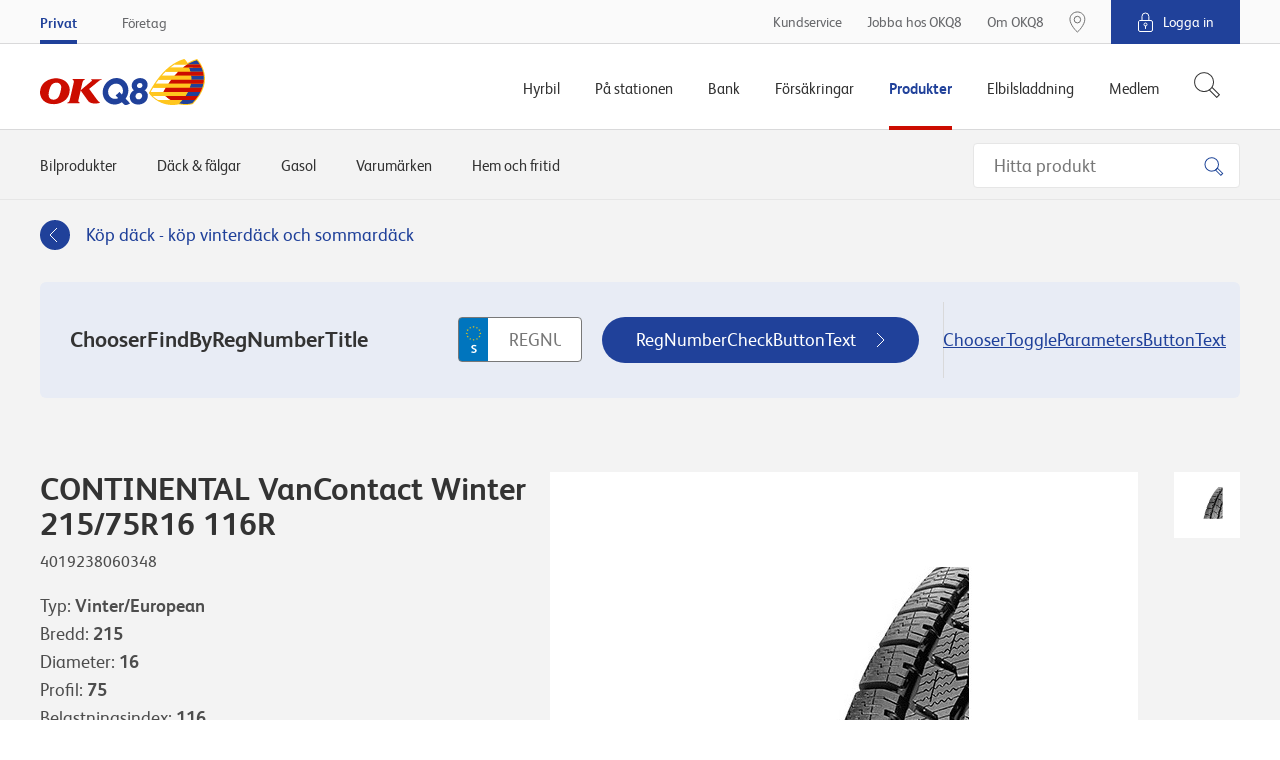

--- FILE ---
content_type: text/html; charset=utf-8
request_url: https://www.okq8.se/produkter/dack-och-falgar/dack/continental-vancontact-winter-21575r16-116r/
body_size: 18509
content:

        <!DOCTYPE html>
        <html lang="sv-SE">
        <head>
            <meta charset="utf-8">
            <meta http-equiv="X-UA-Compatible" content="IE=edge, chrome=1">
            <meta name="theme-color" content="#fff" />
            <link rel="manifest" href="/manifest-okq8.json" />
            <meta name="viewport" content="width=device-width, initial-scale=1, shrink-to-fit=no">

            

	<meta property="product:product_link" content="https://www.okq8.se/produkter/dack-och-falgar/dack/continental-vancontact-winter-21575r16-116r/"/>
	<meta property="product:ean" content="4019238060348"/>
	<meta property="product:availability" content="pending"/>
	<meta property="product:price:amount" content="3232,00"/>
	<meta property="product:price:currency" content="SEK"/>
		        <meta property="og:url" content="https://www.okq8.se:443/produkter/dack-och-falgar/dack/continental-vancontact-winter-21575r16-116r/" />
	<meta property="og:image" content="https://www.okq8.se/~/media/produktbilder/carproducts/tyres/vancontact-winter.png"/>
			<meta name="twitter:url" content="https://www.okq8.se:443/produkter/dack-och-falgar/dack/continental-vancontact-winter-21575r16-116r/"/>
			<meta name="twitter:image" content="https://www.okq8.se:443/~/media/images/okq8_scandinavia_logo.png"/>
			<meta name="searchTab" content="None"/>
			<meta name="searchCategory" content="None"/>


            <link rel="canonical" href="https://www.okq8.se/produkter/dack-och-falgar/dack/continental-vancontact-winter-21575r16-116r/"/>

            <link rel="shortcut icon" href="/Content/gfx/okq8/okq8.ico">

            

<title>CONTINENTAL VanContact Winter 215/75R16 116R</title>

        <link rel="apple-touch-icon-precomposed" sizes="57x57" href="/Content/gfx/okq8/browser/apple-touch-icon-57x57.png" />
        <link rel="apple-touch-icon-precomposed" sizes="114x114" href="/Content/gfx/okq8/browser/apple-touch-icon-114x114.png" />
        <link rel="apple-touch-icon-precomposed" sizes="72x72" href="/Content/gfx/okq8/browser/apple-touch-icon-72x72.png" />
        <link rel="apple-touch-icon-precomposed" sizes="144x144" href="/Content/gfx/okq8/browser/apple-touch-icon-144x144.png" />
        <link rel="apple-touch-icon-precomposed" sizes="60x60" href="/Content/gfx/okq8/browser/apple-touch-icon-60x60.png" />
        <link rel="apple-touch-icon-precomposed" sizes="120x120" href="/Content/gfx/okq8/browser/apple-touch-icon-120x120.png" />
        <link rel="apple-touch-icon-precomposed" sizes="76x76" href="/Content/gfx/okq8/browser/apple-touch-icon-76x76.png" />
        <link rel="apple-touch-icon-precomposed" sizes="152x152" href="/Content/gfx/okq8/browser/apple-touch-icon-152x152.png" />
        <link rel="icon" type="image/png" href="/Content/gfx/okq8/browser/favicon-196x196.png" sizes="196x196" />
        <link rel="icon" type="image/png" href="/Content/gfx/okq8/browser/favicon-96x96.png" sizes="96x96" />
        <link rel="icon" type="image/png" href="/Content/gfx/okq8/browser/favicon-32x32.png" sizes="32x32" />
        <link rel="icon" type="image/png" href="/Content/gfx/okq8/browser/favicon-16x16.png" sizes="16x16" />
        <link rel="icon" type="image/png" href="/Content/gfx/okq8/browser/favicon-128.png" sizes="128x128" />
        <meta name="application-name" content="&nbsp;" />
        <meta name="msapplication-TileColor" content="#FFFFFF" />
        <meta name="msapplication-TileImage" content="/Content/gfx/okq8/browser/mstile-144x144.png" />
        <meta name="msapplication-square70x70logo" content="/Content/gfx/okq8/browser/mstile-70x70.png" />
        <meta name="msapplication-square150x150logo" content="/Content/gfx/okq8/browser/mstile-150x150.png" />
        <meta name="msapplication-wide310x150logo" content="/Content/gfx/okq8/browser/mstile-310x150.png" />
        <meta name="msapplication-square310x310logo" content="/Content/gfx/okq8/browser/mstile-310x310.png" />



<link href="/Content/assets/okq8.01b0c074d5851cc08f5a.css" rel="stylesheet"  />            
            

                    <script id="CookieConsent" src="https://policy.app.cookieinformation.com/uc.js" data-culture="SV" type="text/javascript"></script>


            
            <!-- Flown tracking script start -->
<script>
    window.onerror = function (e, n, a, o, t) { var r = new XMLHttpRequest; return r.open("POST", "https://api.flown.dk/api/tracking/", !0), r.setRequestHeader("Content-Type", "application/json"), r.send(JSON.stringify({ flownTrackingID: "f2755ca2938843c9b917e67d97b9ac58", time: (new Date).getTime(), msg: e, error: t || "No error is available", ua: navigator.userAgent, page: window.location, url: n, lineNo: a, columnNo: o })), !1 };
</script>
<!-- Flown tracking script end -->
<!-- Flown SMT script start -->
<script>
// version: 1.7
if(performance&&performance.getEntriesByType){if(document.documentMode){document.onreadystatechange=function(){"complete"===document.readyState&&setTimeout(function(){var e=performance.getEntriesByType("navigation")[0];e&&upload({serverMeasurements:e,isAsync:!1})},100)};var origOpen=XMLHttpRequest.prototype.open;XMLHttpRequest.prototype.open=function(){this.addEventListener("load",function(){var e=performance.getEntries("resource").filter(function(e){return"xmlhttprequest"===e.initiatorType});e[e.length-1].name===this.responseURL&&-1===e[e.length-1].name.indexOf("serverTiming")&&upload({serverMeasurements:e[e.length-1],isAsync:!0})}),origOpen.apply(this,arguments)}}else if(PerformanceObserver){var syncData={};function truncate(e,t){return e.length>t?e.substr(0,t-1)+"&hellip;":e}var observer=new PerformanceObserver(function(e){e.getEntries().forEach(function(e){if(("xmlhttprequest"===e.initiatorType||"fetch"===e.initiatorType)&&-1===e.name.indexOf("serverTiming")){let t={serverMeasurements:e,isAsync:!0};e.duration>=2e3&&upload(t)}"navigation"===e.entryType&&(syncData.serverMeasurements=e,syncData.isAsync=!1,syncData.serverMeasurements.duration>=2500&&upload(syncData)),"first-contentful-paint"===e.name&&(syncData.FCP=e),"largest-contentful-paint"===e.entryType&&(syncData.LCP={duration:e.duration,element:e.element?truncate(e.element.outerHTML,350):"No Element was passed",entryType:e.entryType,id:e.id,loadTime:e.loadTime,name:e.name,renderTime:e.renderTime||e.startTime,size:e.size,startTime:e.startTime,url:e.url})})});observer.observe({entryTypes:["resource","largest-contentful-paint","paint","navigation"]})}function upload(e){var t={flownSMID:"fe41d5c0dc884954904aeb4700f8bfeb",ua:navigator.userAgent,page:window.location,data:e},n=new XMLHttpRequest;n.open("POST","https://api.flown.dk/api/serverTiming/",!0),n.setRequestHeader("Content-Type","application/json"),n.send(JSON.stringify(t))}}
</script>
<!-- Flown SMT script end -->

            
    <!-- Google Tag Manager -->
    <script>
    (function (w, d, s, l, i) {
        w[l] = w[l] || [];
        w[l].push({
            'gtm.start':
                new Date().getTime(),
            event: 'gtm.js'
        });
        var f = d.getElementsByTagName(s)[0],
            j = d.createElement(s),
            dl = l != 'dataLayer' ? '&l=' + l : '';
        j.async = true;
        j.src =
            'https://www.googletagmanager.com/gtm.js?id=' + i + dl;
        f.parentNode.insertBefore(j, f);
    })(window, document, 'script', 'dataLayer', 'GTM-MCQSSF');
    </script>
    <!-- End Google Tag Manager -->
    <!-- product specific GTM code-->
    <script>
        window.addEventListener('CookieInformationConsentGiven',
            function (event) {
                if (CookieInformation.getConsentGivenFor('cookie_cat_statistic') &&
                    CookieInformation.getConsentGivenFor('cookie_cat_marketing')) {
                    (function () {

                        // see Okq8.Shared.Web\Areas\Shared\Views\ProductCatalog\ProductPageMetaData.cshtml
                        if (window.productDataForGTM) {
                            var event = {
                                ecommerce: {
                                    detail: {
                                        products: [window.productDataForGTM]
                                    }
                                }
                            };
                            console.info('pushing to gtm. Product detail page', event);

                            window.dataLayer.push(event);
                        }

                    })();
                }
            },
            false);
    </script>

            


             

                <meta name="VIcurrentDateTime" content="636952369148893064" />

        </head>
        <body>

        

    <!-- Loading of Google Tag Manager if browser has JS disabled -->
    <noscript>
        <iframe src="//www.googletagmanager.com/ns.html?id=GTM-MCQSSF"
                height="0" width="0" style="display:none;visibility:hidden"></iframe>
    </noscript>


        


<div class="topContainer js-topContainer">
    <header class="primaryHeader js-header" role="banner">
        <div class="primaryHeader-mobileBar">
            <div class="wrapper primaryHeader-wrapper">
                <div class="primaryHeader-mobileBarInner">
                    <a class="primaryHeader-logo" target="_self" href="/">
                    <span class="u-hiddenVisually">OKQ8.se</span>
                    </a>

                    <div class="primaryHeader-mobileBarBtnsWrapper">
                        <a href="/pa-stationen/bensinstationer/" class="primaryHeader-btn primaryHeader-btn--station btn btn--clean js-headerStationBtn">
                            <span class="primaryHeader-btnIcon primaryHeader-btnIcon--station"></span>
                            <span class="primaryHeader-btnText">Hitta oss</span>
                        </a>

                        <button type="button" class="primaryHeader-btn primaryHeader-btn--toggle btn btn--clean js-headerToggleBtn">
                            <span class="primaryHeader-btnIcon">
                                <span class="primaryHeader-hamburger">
                                    <span class="primaryHeader-hamburgerInner"></span>
                                </span>
                            </span>
                            <span class="primaryHeader-btnText">Meny</span>
                        </button>
                    </div>
                </div>
            </div>
        </div>
        <div class="primaryHeader-toggleContainer js-headerToggleContainer">
            <div class="primaryHeader-bottom js-navigation">
                <div class="wrapper primaryHeader-wrapper">
                    <div class="primaryHeader-bottomInner">
                        
                        <a href="/" class="primaryHeader-logo u-sm-hidden">
                            <span class="u-hiddenVisually">OKQ8.se</span>
                        </a>
                        <nav class="primaryHeader-primaryNav primaryNavigation">

                                <div class="primaryHeader-primaryNavLink primaryNavigation-item js-navigationItem ">
                                    <div class="primaryNavigation-itemInner">
                                            <span class="primaryHeader-primaryNavLinkName js-navigationItemButton">Hyrbil</span>
                                            <div role="menu" class="primaryNavigation-list primaryNavigation-list--dropdown primaryNavigation-list--nested js-navigationItemList ">
                                                <button class="btn btn--clean primaryNavigation-backButton u-hidden u-sm-block js-navigationBackButton">
                                                    &#8249; Tillbaka
                                                </button>
                                                <div role="menuitem" class="primaryNavigation-link primaryNavigation-link--main  ">
                                                        <a  href="/hyrbil/"
       target="_self">
        <span>Hyrbil</span>
    </a>

                                                </div>
                                                        <div role="menuitem" class="primaryNavigation-link  ">
                                                                <a  href="/hyrbil/hyra-lastbil/"
       target="_self">
        <span>Hyra lastbil</span>
    </a>

                                                        </div>
                                                        <div role="menuitem" class="primaryNavigation-link  ">
                                                                <a  href="/hyrbil/hyra-slap/"
       target="_self">
        <span>Hyra släp</span>
    </a>

                                                        </div>
                                                        <div role="menuitem" class="primaryNavigation-link  ">
                                                                <a  href="/hyrbil/hyra-minibuss/"
       target="_self">
        <span>Hyra minibuss</span>
    </a>

                                                        </div>
                                                        <div role="menuitem" class="primaryNavigation-link  ">
                                                                <a  href="/hyrbil/bilpool/"
       target="_self">
        <span>Bilpool</span>
    </a>

                                                        </div>
                                                        <div role="menuitem" class="primaryNavigation-link  ">
                                                                <a  href="/hyrbil/populara-hyrbilsstader/"
       target="_self">
        <span>Populära hyrbilsstäder</span>
    </a>

                                                        </div>
                                            </div>
                                    </div>
                                </div>
                                <div class="primaryHeader-primaryNavLink primaryNavigation-item js-navigationItem ">
                                    <div class="primaryNavigation-itemInner">
                                            <span class="primaryHeader-primaryNavLinkName js-navigationItemButton">På stationen</span>
                                            <div role="menu" class="primaryNavigation-list primaryNavigation-list--dropdown primaryNavigation-list--nested js-navigationItemList ">
                                                <button class="btn btn--clean primaryNavigation-backButton u-hidden u-sm-block js-navigationBackButton">
                                                    &#8249; Tillbaka
                                                </button>
                                                <div role="menuitem" class="primaryNavigation-link primaryNavigation-link--main  ">
                                                        <a  href="/pa-stationen/"
       target="_self">
        <span>På stationen</span>
    </a>

                                                </div>
                                                        <div role="menuitem" class="primaryNavigation-link  ">
                                                                <a  href="/pa-stationen/bensinstationer/"
       target="_self">
        <span>Bensinstationer</span>
    </a>

                                                        </div>
                                                        <div role="menuitem" class="primaryNavigation-link  ">
                                                                <a class="js-navigationItemButton" href="/pa-stationen/bilverkstad/"
       target="_self">
        <span>Bilverkstad</span>
    </a>

                                                            
                                                            <div role="menu" class="primaryNavigation-list primaryNavigation-list--nested primaryNavigation-list--third js-navigationItemList ">
                                                                <button class="btn btn--clean primaryNavigation-backButton js-navigationBackButton">
                                                                    &#8249; På stationen
                                                                </button>
                                                                <div role="menuitem" class="primaryNavigation-link  primaryNavigation-link--main ">
                                                                        <a  href="/pa-stationen/bilverkstad/"
       target="_self">
        <span>Bilverkstad</span>
    </a>

                                                                </div>
                                                                    <div role="menuitem" class="primaryNavigation-link  ">
                                                                            <a  href="/pa-stationen/bilverkstad/hitta-verkstad/"
       target="_self">
        <span>Hitta verkstad</span>
    </a>

                                                                    </div>
                                                            </div>
                                                            
                                                        </div>
                                                        <div role="menuitem" class="primaryNavigation-link  ">
                                                                <a class="js-navigationItemButton" href="/pa-stationen/tvatta-bilen/"
       target="_self">
        <span>Tvätta bilen</span>
    </a>

                                                            
                                                            <div role="menu" class="primaryNavigation-list primaryNavigation-list--nested primaryNavigation-list--third js-navigationItemList ">
                                                                <button class="btn btn--clean primaryNavigation-backButton js-navigationBackButton">
                                                                    &#8249; På stationen
                                                                </button>
                                                                <div role="menuitem" class="primaryNavigation-link  primaryNavigation-link--main ">
                                                                        <a  href="/pa-stationen/tvatta-bilen/"
       target="_self">
        <span>Tvätta bilen</span>
    </a>

                                                                </div>
                                                                    <div role="menuitem" class="primaryNavigation-link  ">
                                                                            <a  href="/pa-stationen/tvatta-bilen/biltvatt/"
       target="_self">
        <span>Biltvätt</span>
    </a>

                                                                    </div>
                                                                    <div role="menuitem" class="primaryNavigation-link  ">
                                                                            <a  href="/pa-stationen/tvatta-bilen/tvatta-sjalv/"
       target="_self">
        <span>Tvätta bilen själv</span>
    </a>

                                                                    </div>
                                                                    <div role="menuitem" class="primaryNavigation-link  ">
                                                                            <a  href="/pa-stationen/tvatta-bilen/snabbtvatt/"
       target="_self">
        <span>Snabbtvätt</span>
    </a>

                                                                    </div>
                                                                    <div role="menuitem" class="primaryNavigation-link  ">
                                                                            <a  href="/pa-stationen/billyft/"
       target="_self">
        <span>Billyft</span>
    </a>

                                                                    </div>
                                                                    <div role="menuitem" class="primaryNavigation-link  ">
                                                                            <a  href="/pa-stationen/tvatta-bilen/hallbar-biltvatt/"
       target="_self">
        <span>Hållbar biltvätt</span>
    </a>

                                                                    </div>
                                                            </div>
                                                            
                                                        </div>
                                                        <div role="menuitem" class="primaryNavigation-link  ">
                                                                <a  href="/elbilsladdning/snabbladdning-elbil/"
       target="_blank">
        <span>Ladda elbil</span>
    </a>

                                                        </div>
                                                        <div role="menuitem" class="primaryNavigation-link  ">
                                                                <a class="js-navigationItemButton" href="/pa-stationen/drivmedel/"
       target="_self">
        <span>Drivmedel</span>
    </a>

                                                            
                                                            <div role="menu" class="primaryNavigation-list primaryNavigation-list--nested primaryNavigation-list--third js-navigationItemList ">
                                                                <button class="btn btn--clean primaryNavigation-backButton js-navigationBackButton">
                                                                    &#8249; På stationen
                                                                </button>
                                                                <div role="menuitem" class="primaryNavigation-link  primaryNavigation-link--main ">
                                                                        <a  href="/pa-stationen/drivmedel/"
       target="_self">
        <span>Drivmedel</span>
    </a>

                                                                </div>
                                                                    <div role="menuitem" class="primaryNavigation-link  ">
                                                                            <a  href="/pa-stationen/drivmedel/diesel/hvo100/"
       target="_self">
        <span>Neste My förnybar diesel (HVO100) </span>
    </a>

                                                                    </div>
                                                                    <div role="menuitem" class="primaryNavigation-link  ">
                                                                            <a  href=""
       target="_self">
        <span>Ladda elbil</span>
    </a>

                                                                    </div>
                                                                    <div role="menuitem" class="primaryNavigation-link  ">
                                                                            <a  href="/pa-stationen/drivmedel/bensin_old/"
       target="_self">
        <span>GoEasy Bensin</span>
    </a>

                                                                    </div>
                                                                    <div role="menuitem" class="primaryNavigation-link  ">
                                                                            <a  href="/pa-stationen/drivmedel/diesel/"
       target="_self">
        <span>Goeasy diesel</span>
    </a>

                                                                    </div>
                                                                    <div role="menuitem" class="primaryNavigation-link  ">
                                                                            <a  href="/pa-stationen/drivmedel/fordongas/"
       target="_self">
        <span>Fordonsgas</span>
    </a>

                                                                    </div>
                                                                    <div role="menuitem" class="primaryNavigation-link  ">
                                                                            <a  href="/pa-stationen/drivmedel/etanol-e85/"
       target="_self">
        <span>Etanol E85</span>
    </a>

                                                                    </div>
                                                                    <div role="menuitem" class="primaryNavigation-link  ">
                                                                            <a  href="/pa-stationen/drivmedel/alkylatbensin/"
       target="_self">
        <span>Alkylatbensin</span>
    </a>

                                                                    </div>
                                                                    <div role="menuitem" class="primaryNavigation-link  ">
                                                                            <a  href="/pa-stationen/drivmedel/diesel/adblue/"
       target="_self">
        <span>AdBlue</span>
    </a>

                                                                    </div>
                                                            </div>
                                                            
                                                        </div>
                                                        <div role="menuitem" class="primaryNavigation-link  ">
                                                                <a class="js-navigationItemButton" href="/pa-stationen/butiken/"
       target="_self">
        <span>Butiken</span>
    </a>

                                                            
                                                            <div role="menu" class="primaryNavigation-list primaryNavigation-list--nested primaryNavigation-list--third js-navigationItemList ">
                                                                <button class="btn btn--clean primaryNavigation-backButton js-navigationBackButton">
                                                                    &#8249; På stationen
                                                                </button>
                                                                <div role="menuitem" class="primaryNavigation-link  primaryNavigation-link--main ">
                                                                        <a  href="/pa-stationen/butiken/"
       target="_self">
        <span>Butiken</span>
    </a>

                                                                </div>
                                                                    <div role="menuitem" class="primaryNavigation-link  ">
                                                                            <a  href="/pa-stationen/butiken/mat-dryck/"
       target="_self">
        <span>Mat och dryck</span>
    </a>

                                                                    </div>
                                                                    <div role="menuitem" class="primaryNavigation-link  ">
                                                                            <a  href="/pa-stationen/butiken/hem-fritid/"
       target="_self">
        <span>Hem och fritid</span>
    </a>

                                                                    </div>
                                                            </div>
                                                            
                                                        </div>
                                                        <div role="menuitem" class="primaryNavigation-link  ">
                                                                <a class="js-navigationItemButton" href="/pa-stationen/dack/"
       target="_self">
        <span>Däck</span>
    </a>

                                                            
                                                            <div role="menu" class="primaryNavigation-list primaryNavigation-list--nested primaryNavigation-list--third js-navigationItemList ">
                                                                <button class="btn btn--clean primaryNavigation-backButton js-navigationBackButton">
                                                                    &#8249; På stationen
                                                                </button>
                                                                <div role="menuitem" class="primaryNavigation-link  primaryNavigation-link--main ">
                                                                        <a  href="/pa-stationen/dack/"
       target="_self">
        <span>Däck</span>
    </a>

                                                                </div>
                                                                    <div role="menuitem" class="primaryNavigation-link  ">
                                                                            <a  href="/pa-stationen/dack/vinterdack/"
       target="_self">
        <span>Vinterdäck</span>
    </a>

                                                                    </div>
                                                                    <div role="menuitem" class="primaryNavigation-link  ">
                                                                            <a  href=""
       target="_self">
        <span>Fälgar</span>
    </a>

                                                                    </div>
                                                                    <div role="menuitem" class="primaryNavigation-link  ">
                                                                            <a  href="/pa-stationen/dack/regler-och-tips/"
       target="_self">
        <span>Regler och tips</span>
    </a>

                                                                    </div>
                                                            </div>
                                                            
                                                        </div>
                                                        <div role="menuitem" class="primaryNavigation-link  ">
                                                                <a class="js-navigationItemButton" href="/pa-stationen/motorolja/"
       target="_self">
        <span>Motorolja</span>
    </a>

                                                            
                                                            <div role="menu" class="primaryNavigation-list primaryNavigation-list--nested primaryNavigation-list--third js-navigationItemList ">
                                                                <button class="btn btn--clean primaryNavigation-backButton js-navigationBackButton">
                                                                    &#8249; På stationen
                                                                </button>
                                                                <div role="menuitem" class="primaryNavigation-link  primaryNavigation-link--main ">
                                                                        <a  href="/pa-stationen/motorolja/"
       target="_self">
        <span>Motorolja</span>
    </a>

                                                                </div>
                                                                    <div role="menuitem" class="primaryNavigation-link  ">
                                                                            <a  href="/pa-stationen/motorolja/oljeguiden-old/"
       target="_self">
        <span>Oljeguiden</span>
    </a>

                                                                    </div>
                                                                    <div role="menuitem" class="primaryNavigation-link  ">
                                                                            <a  href="/pa-stationen/motorolja/oljeoversattaren/"
       target="_self">
        <span>Oljeöversättaren</span>
    </a>

                                                                    </div>
                                                                    <div role="menuitem" class="primaryNavigation-link  ">
                                                                            <a  href="/pa-stationen/motorolja/hjalp/"
       target="_self">
        <span>Rådgivning</span>
    </a>

                                                                    </div>
                                                            </div>
                                                            
                                                        </div>
                                            </div>
                                    </div>
                                </div>
                                <div class="primaryHeader-primaryNavLink primaryNavigation-item js-navigationItem ">
                                    <div class="primaryNavigation-itemInner">
                                            <span class="primaryHeader-primaryNavLinkName js-navigationItemButton">Bank</span>
                                            <div role="menu" class="primaryNavigation-list primaryNavigation-list--dropdown primaryNavigation-list--nested js-navigationItemList ">
                                                <button class="btn btn--clean primaryNavigation-backButton u-hidden u-sm-block js-navigationBackButton">
                                                    &#8249; Tillbaka
                                                </button>
                                                <div role="menuitem" class="primaryNavigation-link primaryNavigation-link--main  ">
                                                        <a  href="/bank/"
       target="_self">
        <span>Bank</span>
    </a>

                                                </div>
                                                        <div role="menuitem" class="primaryNavigation-link  ">
                                                                <a  href="/bank/visa-kreditkort/"
       target="_self">
        <span>VISA Kreditkort</span>
    </a>

                                                        </div>
                                                        <div role="menuitem" class="primaryNavigation-link  ">
                                                                <a  href="/bank/okq8-visa-debit/"
       target="_self">
        <span>VISA Debit</span>
    </a>

                                                        </div>
                                                        <div role="menuitem" class="primaryNavigation-link  ">
                                                                <a  href="/bank/betalkort/"
       target="_self">
        <span>Betalkort</span>
    </a>

                                                        </div>
                                                        <div role="menuitem" class="primaryNavigation-link  ">
                                                                <a  href="/bank/sparra-kort/"
       target="_self">
        <span>Spärra kort</span>
    </a>

                                                        </div>
                                                        <div role="menuitem" class="primaryNavigation-link  ">
                                                                <a  href="https://secure.okq8bank.se/ebank/web/0066/#/ "
       target="_blank">
        <span>Logga in OKQ8 Bank</span>
    </a>

                                                        </div>
                                                        <div role="menuitem" class="primaryNavigation-link  ">
                                                                <a  href="/bank/okq8-betala-senare/"
       target="_self">
        <span>Betala senare</span>
    </a>

                                                        </div>
                                            </div>
                                    </div>
                                </div>
                                <div class="primaryHeader-primaryNavLink primaryNavigation-item js-navigationItem ">
                                    <div class="primaryNavigation-itemInner">
                                            <span class="primaryHeader-primaryNavLinkName js-navigationItemButton">Försäkringar</span>
                                            <div role="menu" class="primaryNavigation-list primaryNavigation-list--dropdown primaryNavigation-list--nested js-navigationItemList ">
                                                <button class="btn btn--clean primaryNavigation-backButton u-hidden u-sm-block js-navigationBackButton">
                                                    &#8249; Tillbaka
                                                </button>
                                                <div role="menuitem" class="primaryNavigation-link primaryNavigation-link--main  ">
                                                        <a  href="/forsakringar/"
       target="_self">
        <span>Försäkringar</span>
    </a>

                                                </div>
                                                        <div role="menuitem" class="primaryNavigation-link  ">
                                                                <a class="js-navigationItemButton" href="/forsakringar/bilforsakring/"
       target="_self">
        <span>Bilförsäkring</span>
    </a>

                                                            
                                                            <div role="menu" class="primaryNavigation-list primaryNavigation-list--nested primaryNavigation-list--third js-navigationItemList ">
                                                                <button class="btn btn--clean primaryNavigation-backButton js-navigationBackButton">
                                                                    &#8249; Försäkringar
                                                                </button>
                                                                <div role="menuitem" class="primaryNavigation-link  primaryNavigation-link--main ">
                                                                        <a  href="/forsakringar/bilforsakring/"
       target="_self">
        <span>Bilförsäkring</span>
    </a>

                                                                </div>
                                                                    <div role="menuitem" class="primaryNavigation-link  ">
                                                                            <a  href="/OKQ8/Forsakringar/Bilforsakring/Helforsakring"
       target="_self">
        <span>Helförsäkring</span>
    </a>

                                                                    </div>
                                                                    <div role="menuitem" class="primaryNavigation-link  ">
                                                                            <a  href="/OKQ8/Forsakringar/Bilforsakring/Halvforsakring"
       target="_self">
        <span>Halvförsäkring</span>
    </a>

                                                                    </div>
                                                                    <div role="menuitem" class="primaryNavigation-link  ">
                                                                            <a  href="/OKQ8/Forsakringar/Bilforsakring/Trafikforsakring"
       target="_self">
        <span>Trafikförsäkring</span>
    </a>

                                                                    </div>
                                                                    <div role="menuitem" class="primaryNavigation-link  ">
                                                                            <a  href="https://www.gjensidige.se/webshop-okq8"
       target="_blank">
        <span>Teckna bilförsäkring</span>
    </a>

                                                                    </div>
                                                                    <div role="menuitem" class="primaryNavigation-link  ">
                                                                            <a  href="/OKQ8/Forsakringar/Bilforsakring/Jamfor"
       target="_self">
        <span>Jämför bilförsäkring</span>
    </a>

                                                                    </div>
                                                            </div>
                                                            
                                                        </div>
                                                        <div role="menuitem" class="primaryNavigation-link  ">
                                                                <a class="js-navigationItemButton" href="/forsakringar/backup-tillaggsforsakring/"
       target="_self">
        <span>Tilläggsförsäkring bil</span>
    </a>

                                                            
                                                            <div role="menu" class="primaryNavigation-list primaryNavigation-list--nested primaryNavigation-list--third js-navigationItemList ">
                                                                <button class="btn btn--clean primaryNavigation-backButton js-navigationBackButton">
                                                                    &#8249; Försäkringar
                                                                </button>
                                                                <div role="menuitem" class="primaryNavigation-link  primaryNavigation-link--main ">
                                                                        <a  href="/forsakringar/backup-tillaggsforsakring/"
       target="_self">
        <span>Tilläggsförsäkring bil</span>
    </a>

                                                                </div>
                                                                    <div role="menuitem" class="primaryNavigation-link  ">
                                                                            <a  href="/forsakringar/backup-tillaggsforsakring/om-backup-bil/"
       target="_self">
        <span>Personbil och lätt lastbil</span>
    </a>

                                                                    </div>
                                                                    <div role="menuitem" class="primaryNavigation-link  ">
                                                                            <a  href="/forsakringar/backup-tillaggsforsakring/om-backup-bil-plus/"
       target="_self">
        <span>Personbil och lätt lastbil Plus</span>
    </a>

                                                                    </div>
                                                                    <div role="menuitem" class="primaryNavigation-link  ">
                                                                            <a  href="/forsakringar/backup-tillaggsforsakring/om-backup-husbil-husvagn/"
       target="_self">
        <span>Husvagn och husbil</span>
    </a>

                                                                    </div>
                                                                    <div role="menuitem" class="primaryNavigation-link  ">
                                                                            <a  href="/forsakringar/backup-tillaggsforsakring/om-backup-mc/"
       target="_self">
        <span>MC och moped</span>
    </a>

                                                                    </div>
                                                            </div>
                                                            
                                                        </div>
                                                        <div role="menuitem" class="primaryNavigation-link  ">
                                                                <a  href="/forsakringar/personforsakring/"
       target="_self">
        <span>Personförsäkring</span>
    </a>

                                                        </div>
                                            </div>
                                    </div>
                                </div>
                                <div class="primaryHeader-primaryNavLink primaryNavigation-item js-navigationItem is-active">
                                    <div class="primaryNavigation-itemInner">
                                            <span class="primaryHeader-primaryNavLinkName js-navigationItemButton">Produkter</span>
                                            <div role="menu" class="primaryNavigation-list primaryNavigation-list--dropdown primaryNavigation-list--nested js-navigationItemList is-visible">
                                                <button class="btn btn--clean primaryNavigation-backButton u-hidden u-sm-block js-navigationBackButton">
                                                    &#8249; Tillbaka
                                                </button>
                                                <div role="menuitem" class="primaryNavigation-link primaryNavigation-link--main  ">
                                                        <a  href="/produkter/"
       target="_self">
        <span>Produkter</span>
    </a>

                                                </div>
                                                        <div role="menuitem" class="primaryNavigation-link  ">
                                                                <a  href="/produkter/bilprodukter/bilbatterier/"
       target="_self">
        <span>Bilbatterier</span>
    </a>

                                                        </div>
                                                        <div role="menuitem" class="primaryNavigation-link  is-active">
                                                                <a  href="/produkter/dack-och-falgar/"
       target="_self">
        <span>Däck & fälgar</span>
    </a>

                                                        </div>
                                                        <div role="menuitem" class="primaryNavigation-link  ">
                                                                <a  href="/produkter/gasol/"
       target="_self">
        <span>Gasol</span>
    </a>

                                                        </div>
                                                        <div role="menuitem" class="primaryNavigation-link  ">
                                                                <a  href="/produkter/bilprodukter/billampor/"
       target="_self">
        <span>Billampor</span>
    </a>

                                                        </div>
                                                        <div role="menuitem" class="primaryNavigation-link  ">
                                                                <a  href="/pa-stationen/motorolja/oljeguiden/"
       target="_blank">
        <span>Motorolja</span>
    </a>

                                                        </div>
                                                        <div role="menuitem" class="primaryNavigation-link  ">
                                                                <a  href="/produkter/bilprodukter/torkarblad/"
       target="_self">
        <span>Torkarblad</span>
    </a>

                                                        </div>
                                            </div>
                                    </div>
                                </div>
                                <div class="primaryHeader-primaryNavLink primaryNavigation-item js-navigationItem ">
                                    <div class="primaryNavigation-itemInner">
                                            <span class="primaryHeader-primaryNavLinkName js-navigationItemButton">Elbilsladdning</span>
                                            <div role="menu" class="primaryNavigation-list primaryNavigation-list--dropdown primaryNavigation-list--nested js-navigationItemList ">
                                                <button class="btn btn--clean primaryNavigation-backButton u-hidden u-sm-block js-navigationBackButton">
                                                    &#8249; Tillbaka
                                                </button>
                                                <div role="menuitem" class="primaryNavigation-link primaryNavigation-link--main  ">
                                                        <a  href="/elbilsladdning/"
       target="_self">
        <span>Elbilsladdning</span>
    </a>

                                                </div>
                                                        <div role="menuitem" class="primaryNavigation-link  ">
                                                                <a  href="/elbilsladdning/ladda-pa-vagen/"
       target="_self">
        <span>Ladda på vägen</span>
    </a>

                                                        </div>
                                                        <div role="menuitem" class="primaryNavigation-link  ">
                                                                <a  href="/elbilsladdning/snabbladdning-elbil/"
       target="_self">
        <span>Snabbladdning</span>
    </a>

                                                        </div>
                                            </div>
                                    </div>
                                </div>
                                <div class="primaryHeader-primaryNavLink primaryNavigation-item js-navigationItem ">
                                    <div class="primaryNavigation-itemInner">
                                            <span class="primaryHeader-primaryNavLinkName js-navigationItemButton">Medlem</span>
                                            <div role="menu" class="primaryNavigation-list primaryNavigation-list--dropdown primaryNavigation-list--nested js-navigationItemList ">
                                                <button class="btn btn--clean primaryNavigation-backButton u-hidden u-sm-block js-navigationBackButton">
                                                    &#8249; Tillbaka
                                                </button>
                                                <div role="menuitem" class="primaryNavigation-link primaryNavigation-link--main  ">
                                                        <a  href="/medlem/"
       target="_self">
        <span>Medlem</span>
    </a>

                                                </div>
                                                        <div role="menuitem" class="primaryNavigation-link  ">
                                                                <a  href="/medlem/finansiella-formaner-ansok/"
       target="_self">
        <span>Bli medlem</span>
    </a>

                                                        </div>
                                                        <div role="menuitem" class="primaryNavigation-link  ">
                                                                <a  href="/medlem/partnererbjudanden/"
       target="_self">
        <span>Partnererbjudande</span>
    </a>

                                                        </div>
                                            </div>
                                    </div>
                                </div>
                        </nav>
                            <div class="js-headerSearch primaryHeader-searchWrapper">
                                <button type="button" class="btn btn--clean primaryHeader-secondaryNavLink--search" aria-label="S&#246;k">
                                    <span class="primaryHeader-searchIcon">
                                        <svg width="27" height="27" fill="#333" xmlns="http://www.w3.org/2000/svg"><path fill-rule="evenodd" clip-rule="evenodd" d="M3.709 16.428c-3.49-3.505-3.49-9.188 0-12.694a8.91 8.91 0 0112.639 0c3.437 3.452 3.49 9.016.157 12.532l-.319.32A8.91 8.91 0 013.71 16.43zm11.576 2.123a9.907 9.907 0 01-12.282-1.414c-3.88-3.897-3.88-10.215 0-14.111a9.905 9.905 0 0114.05 0c3.295 3.308 3.792 8.363 1.492 12.198l7.191 7.223.353.354-.353.355-2.58 2.591-.353.355-.353-.355-7.165-7.196zm1.598-1.247l-.714.718 6.634 6.663 1.875-1.884-6.634-6.662-.824.827a10.272 10.272 0 01-.337.338z" /></svg>
                                    </span>
                                </button>
                                <div class="primaryHeader-search u-sm-hidden" aria-hidden="true">
                                    <div class="wrapper primaryHeader-wrapper">
                                        <form method="GET" action="/sok/" class="js-headerSearchForm">
                                            <img src="/Content/gfx/shared/sharedTemplates/utility-icons/other/icon-search-big-grey.svg"
                                                 alt=""
                                                 width="43"
                                                 height="43">
                                            <input type="search"
                                                   autocomplete="off"
                                                   name="q"
                                                   class="primaryHeader-searchInput js-headerSearchInput"
                                                   placeholder="S&#246;k p&#229; OKQ8"
                                                   aria-label="S&#246;k"
                                                   required>
                                            <div class="search-as-you-type-results" data-zeroSearchLabel="Din s&#246;kning gav inga resultat" data-seeAllResultsLabel="Se alla resultat">
                                                <ul></ul>
                                            </div>
                                        </form>
                                        <div class="primaryHeader-search-links">
                                                <ul>
                                                    <li class="headline" id="Mestsökta">
                                                        
                                                        Mest sökta
                                                    </li>
                                                        <li>
                                                            <a href="/pa-stationen/motorolja/oljeguiden/" target="_self">
                                                            <span>
                                                                Oljeguiden
                                                            </span>
                                                            </a>
                                                        </li>
                                                        <li>
                                                            <a href="/medlem/" target="_self">
                                                            <span>
                                                                OK-medlem
                                                            </span>
                                                            </a>
                                                        </li>
                                                        <li>
                                                            <a href="/bank/visa-kreditkort/" target="_self">
                                                            <span>
                                                                OKQ8 VISA
                                                            </span>
                                                            </a>
                                                        </li>
                                                        <li>
                                                            <a href="/pa-stationen/drivmedel/" target="_self">
                                                            <span>
                                                                GoEasy
                                                            </span>
                                                            </a>
                                                        </li>
                                                        <li>
                                                            <a href="/jobba-hos-okq8/" target="_self">
                                                            <span>
                                                                Lediga jobb
                                                            </span>
                                                            </a>
                                                        </li>
                                                </ul>
                                                <ul>
                                                    <li class="headline" id="Genvägar">
                                                        
                                                        Genvägar
                                                    </li>
                                                        <li>
                                                            <a href="/pa-stationen/bensinstationer/" target="_self">
                                                            <span>
                                                                Hitta station
                                                            </span>
                                                            </a>
                                                        </li>
                                                        <li>
                                                            <a href="/hyrbil/" target="_self">
                                                            <span>
                                                                Boka hyrbil
                                                            </span>
                                                            </a>
                                                        </li>
                                                        <li>
                                                            <a href="/bank/" target="_self">
                                                            <span>
                                                                Kort i OKQ8 Bank
                                                            </span>
                                                            </a>
                                                        </li>
                                                        <li>
                                                            <a href="/pa-stationen/manadens-erbjudande/" target="_self">
                                                            <span>
                                                                Månadens erbjudanden
                                                            </span>
                                                            </a>
                                                        </li>
                                                        <li>
                                                            <a href="/forsakringar/backup-tillaggsforsakring/" target="_self">
                                                            <span>
                                                                BackUp försäkring
                                                            </span>
                                                            </a>
                                                        </li>
                                                </ul>
                                                <ul>
                                                    <li class="headline" id="Fåsvarpådinafrågor">
                                                                <span class="icon icon-headset icon--grey"></span>

                                                        Få svar på dina frågor
                                                    </li>
                                                        <li>
                                                            <a href="https://www.okq8.se/kundservice/#/kort-_a_-lan/e-faktura-och-autogiro">
                                                            <span>
                                                                Hur ansluter jag till e-faktura?
                                                            </span>
                                                            </a>
                                                        </li>
                                                        <li>
                                                            <a href="https://www.okq8.se/kundservice/#/elbilsladdning/supersnabbladdning">
                                                            <span>
                                                                Hur kan jag betala för elbilsladdningen?
                                                            </span>
                                                            </a>
                                                        </li>
                                                        <li>
                                                            <a href="https://www.okq8.se/kundservice/#/ok-medlemskap/koppla-betalkort">
                                                            <span>
                                                                Hur kopplar jag ett betalkort till mitt medlemskap?
                                                            </span>
                                                            </a>
                                                        </li>
                                                        <li>
                                                            <a href="https://www.okq8.se/kundservice/#/tvattabonnemang/abonnemang">
                                                            <span>
                                                                Vad ingår i ett tvättabonnemang?
                                                            </span>
                                                            </a>
                                                        </li>
                                                </ul>
                                        </div>
                                    </div>
                                </div>
                            </div>
                        <nav class="primaryHeader-secondaryNav primaryHeader-secondaryNav--service u-hidden u-sm-flex">
    <a class="primaryHeader-secondaryNavLink primaryHeader-secondaryNavItem" href="/kundservice/"
       target="_self">
        <span>Kundservice</span>
    </a>
    <a class="primaryHeader-secondaryNavLink primaryHeader-secondaryNavItem" href="/jobba-hos-okq8/"
       target="_self">
        <span>Jobba hos OKQ8</span>
    </a>
    <a class="primaryHeader-secondaryNavLink primaryHeader-secondaryNavItem" href="/om-okq8/"
       target="_self">
        <span>Om OKQ8</span>
    </a>
                        </nav>
                    </div>
                </div>
            </div>
            <div class="primaryHeader-top">
                    <div class="primaryHeader-search js-headerSearch" aria-hidden="true">
                        <div class="wrapper primaryHeader-wrapper">
                            <form method="GET" action="/sok/" class="js-headerSearchForm">
                                <input type="search"
                                       autocomplete="off"
                                       name="q"
                                       class="primaryHeader-searchInput js-headerSearchInput"
                                       placeholder="S&#246;k p&#229; OKQ8"
                                       aria-label="S&#246;k"
                                       required>
                            </form>
                        </div>
                    </div>
                <div class="wrapper primaryHeader-wrapper">
                    <div class="primaryHeader-topInner">
                            <nav class="primaryHeader-secondaryNav">
<a href="/" class="primaryHeader-secondaryNavLink primaryHeader-secondaryNavLink--department is-active" data-id="{E859AE21-120F-4765-AE71-9A39E04AF6E4}" target="_self">Privat</a><a href="/foretag/" class="primaryHeader-secondaryNavLink primaryHeader-secondaryNavLink--department" data-id="{BBF47136-4677-4F6D-A0A7-AE3377F21955}" target="_self">Företag</a>                            </nav>

                        <nav class="primaryHeader-secondaryNav primaryHeader-secondaryNav--service u-sm-hidden">
    <a class="primaryHeader-secondaryNavLink primaryHeader-secondaryNavItem" href="/kundservice/"
       target="_self">
        <span>Kundservice</span>
    </a>
    <a class="primaryHeader-secondaryNavLink primaryHeader-secondaryNavItem" href="/jobba-hos-okq8/"
       target="_self">
        <span>Jobba hos OKQ8</span>
    </a>
    <a class="primaryHeader-secondaryNavLink primaryHeader-secondaryNavItem" href="/om-okq8/"
       target="_self">
        <span>Om OKQ8</span>
    </a>

                                <a href="/pa-stationen/bensinstationer/" target="_self" class="primaryHeader-secondaryNavLink primaryHeader-secondaryNavLink--pin primaryHeader-secondaryNavItem primaryHeader-secondaryNavItem--noMargin u-sm-hidden">
                                    <img src="/Content/gfx/shared/sharedTemplates/utility-icons/other/icon-pin-desktop.svg" height="22">
                                </a>
                        </nav>
                            <div class="login primaryHeader-secondaryNavItem primaryHeader-secondaryNavItem--noMargin primaryHeader-secondaryNavItem--marginLeft">
                                <span class="login-header">
                                    <img src="/Content/gfx/shared/sharedTemplates/utility-icons/other/icon-lock-white.svg" alt="" class="login-icon">
                                    Logga in
                                </span>
                                <nav class="login-nav">
                                        <a href="https://secure.okq8bank.se/ebank/web/0066/#/ " class="login-navLink" target="_self">OKQ8 Bank</a>
                                        <a href="/foretag/portal/anmalan/" class="login-navLink" target="_blank">F&#246;retagslogin</a>
                                </nav>
                            </div>

                    </div>
                </div>
            </div>
        </div>
    </header>

            <div class="catalogNav js-catalogNav">
            <div class="wrapper primaryHeader-wrapper">
                <div class="catalogNav-inner">
                    <button type="button"
                            class="catalogNav-toggleNavBtn btn btn--clean js-catalogNavToggleNavBtn"
                            aria-controls="nav"
                            aria-expanded="false">
                        <span>G&#229; till kategori...</span>
                        <img src="/Content/gfx/shared/sharedTemplates/utility-icons/arrows/icon-arrow-down-blue.svg"
                             alt=""
                             class="catalogNav-toggleNavBtnIcon"
                             width="14"
                             height="9"
                             aria-hidden="true">
                    </button>
                    <nav class="catalogNav-nav js-catalogNavNav"
                         aria-label="Hitta produkter"
                         aria-hidden="false">
                            <a href="/produkter/bilprodukter/" class="catalogNav-link">Bilprodukter</a>
                            <a href="/produkter/dack-och-falgar/" class="catalogNav-link">D&#228;ck &amp; f&#228;lgar</a>
                            <a href="/produkter/gasol/" class="catalogNav-link">Gasol</a>
                            <a href="/produkter/varumarken/" class="catalogNav-link">Varum&#228;rken</a>
                            <a href="/produkter/hem-och-fritid/" class="catalogNav-link">Hem och fritid</a>
                    </nav>
                    <div class="catalogNav-search js-catalogNavSearch" aria-hidden="false">
                        <div class="catalogNav-searchInnner">
                            

                            

<div
    class="catalogSearch js-catalogSearch"
    data-id="6913462f-a958-42ef-bee3-f15643e17058"
    data-no-results-label="Inget resultat"
    data-not-enough-typed-label="Skriv minst 3 bokst&#228;ver"
>
    <div class="catalogSearch-inputWrapper">
        <input
            type="search"
            class="catalogSearch-input js-catalogSearchInput"
            placeholder="Hitta produkt"
            role="combobox"
            aria-autocomplete="list"
            aria-expanded="false"
            aria-label="Hitta produkter"
            aria-owns="d701c71f-6553-4d5d-b11d-b94f8b90e2f5"
            autocapitalize="off"
            autocomplete="off"
            autocorrect="off"
        >
        <div
            class="catalogSearch-loader js-catalogSearchLoader"
            role="alert"
            aria-live="assertive"
            aria-hidden="true"
        >
            <span class="u-hiddenVisually">Laddar...</span>
        </div>
        <div id="d701c71f-6553-4d5d-b11d-b94f8b90e2f5" class="catalogSearch-results js-catalogSearchResults" role="listbox"></div>
    </div>
</div>
                        </div>
                    </div>
                    <div class="catalogNav-separator"></div>
                    <button type="button"
                            class="catalogNav-toggleSearchBtn btn btn--clean js-catalogNavToggleSearchBtn"
                            aria-label="Hitta produkter"
                            aria-controls="search"
                            aria-expanded="false">
                        <img src="/Content/gfx/shared/sharedTemplates/utility-icons/other/icon-search-small-blue.svg"
                             alt=""
                             class="catalogNav-toggleSearchBtnIcon"
                             width="20"
                             height="20"
                             aria-hidden="true">
                    </button>
                </div>
            </div>
        </div>

</div>







<script type="application/ld+json">
    {
    "@context": "https://schema.org",
    "@type": "WebSite",
    "url": "https://www.okq8.se/",
    "potentialAction": {
    "@type": "SearchAction",
    "target": "https://www.okq8.se/sok/#/?q={search_term_string}",
    "query-input": "required name=search_term_string"
    }
    }
</script>

        <main class="mainContainer" role="main">
            



            <!-- If <c>Model.Item</c> is <c>null</c> the rendering data source is missing (not published).
     This especially happens when a content editor sets a SharedTemplates module as not publishable, even though this module is part of the final page layout.
     To prevent a fatal page error, we just omit showing the content of this module to the end-user all together -->
    <!-- Start rendering: base content -->
            <article 
                class="shared-module clean-top clean-bottom columns-one bg-color-light-grey"
                style="" data-expandButtonColorClass=""  
                
            >
                <div class="inside-wrapper">
                    <div class="crate-container">
                        <!-- Start placeholder: crates -->
                        

<!-- Start rendering: Breadcrumbs -->
	<script type="application/ld+json">
        {
            "@context": "http://schema.org",
            "@type": "BreadcrumbList",
            "itemListElement": [
	                
                        {
                            "@type": "ListItem",
                            "position": 1,
                            "item": {
                                "@id": "https://www.okq8.se/",
                                "name": "OKQ8.se"
                            }
                        },
                    
	                
                        {
                            "@type": "ListItem",
                            "position": 2,
                            "item": {
                                "@id": "https://www.okq8.se/produkter/",
                                "name": "Produkter"
                            }
                        },
                    
	                
                        {
                            "@type": "ListItem",
                            "position": 3,
                            "item": {
                                "@id": "https://www.okq8.se/produkter/dack-och-falgar/",
                                "name": "D&#228;ck &amp; f&#228;lgar"
                            }
                        },
                    
	                
                        {
                            "@type": "ListItem",
                            "position": 4,
                            "item": {
                                "@id": "https://www.okq8.se/produkter/dack-och-falgar/dack/",
                                "name": "K&#246;p d&#228;ck - k&#246;p vinterd&#228;ck och sommard&#228;ck"
                            }
                        },
                    
	                
                        {
                            "@type": "ListItem",
                            "position": 5,
                            "item": {
                                "@id": "https://www.okq8.se/produkter/dack-och-falgar/dack/continental-vancontact-winter-21575r16-116r/",
                                "name": "CONTINENTAL VanContact Winter 215/75R16 116R"
                            }
                        }
                    
            ]
        }
    </script>

    <div class="crate">
        <div class="crate-content">

                <a href="/produkter/dack-och-falgar/dack/#?" class="btn btn-secondary btn-back">K&#246;p d&#228;ck - k&#246;p vinterd&#228;ck och sommard&#228;ck</a>
        </div>
    </div>
<!-- End rendering: Breadcrumbs -->

<!-- Start rendering: CatalogChooseCar -->
<div class="crate">
    <div class="crate-content">
            <div
                class="catalogCarChooser"
                data-app="catalogCarChooser"
                data-server-data="{
  &quot;ItemId&quot;: &quot;fe5500df-1fd1-4533-bb95-9b49c5cf2b34&quot;,
  &quot;RedirectUrl&quot;: null
}"
            >
                <cacc-app></cacc-app>
            </div>
    </div>
</div>
<!-- Start rendering: CatalogChooseCar --><!--
Rendering is placed on the presentation item: bf3a59e3-e923-4f81-8efc-a9d7e1a41a34
-->





<script>
    var productDataForGTM = {"name":"CONTINENTAL VanContact Winter 215/75R16 116R","id":"4019238060348","brand":"CONTINENTAL","category":"Köp däck - köp vinterdäck och sommardäck"};
    if (window.productDataForGTM) {
        var event = {
            ecommerce: {
                detail: {
                    products: [window.productDataForGTM]
                }
            }
        };
        console.info('pushing to gtm. Product detail page', event);

        window.dataLayer.push(event);
    }
</script>








    <script type="application/ld+json">
    {
        "@context": "http://schema.org/",
        "@type": "Product",
        "name": "CONTINENTAL VanContact Winter 215/75R16 116R",
        "url": "https://www.okq8.se/produkter/dack-och-falgar/dack/continental-vancontact-winter-21575r16-116r/",
        "gtin13": "4019238060348",
        "sku": "4019238060348",
        "description": "",
            
            "image": "https://www.okq8.se/~/media/produktbilder/carproducts/tyres/vancontact-winter.png",
            
                    
                "brand": "CONTINENTAL",
            
        "offers": {
            "@type": "Offer",
            "availability": "http://schema.org/InStock",
            "price": "3232.00",
            "priceCurrency": "SEK",
            "url": "https://www.okq8.se/produkter/dack-och-falgar/dack/continental-vancontact-winter-21575r16-116r/"
        }
    }
    </script>


<!-- Start rendering: CatalogCustomerProductSummary -->





<div class="crate column-wide horizontal-divider horizontal-divider--wide">
    <div class="crate-content">
        <div class="catalogCustomerProductSummary">
            <div class="u-hidden u-sm-block">
                    <h2 class="catalogCustomerProductSummary-headline">CONTINENTAL VanContact Winter 215/75R16 116R</h2>
    <p class="catalogCustomerProductSummary-ean">4019238060348</p>

            </div>
            <div class="grid">
                <div class="grid-cell u-size5of12 u-sm-sizeFull">
                    <div class="u-sm-hidden">
                            <h2 class="catalogCustomerProductSummary-headline">CONTINENTAL VanContact Winter 215/75R16 116R</h2>
    <p class="catalogCustomerProductSummary-ean">4019238060348</p>

                    </div>

                    
    <div
        class="js-catalogTyreRim"
        data-ean="4019238060348"
        data-category="Tyre"
        data-flow-url="/produkter/dack-och-falgar/hjul/"
        data-categories-url="/produkter/dack-och-falgar/"
    >
        
        <dl class="catalogCustomerProductSummary-features">
            <div>
                <dt>Typ</dt>
                <dd>Vinter/European</dd>
            </div>
            <div>
                <dt>Bredd</dt>
                <dd>215</dd>
            </div>
            <div>
                <dt>Diameter</dt>
                <dd>16</dd>
            </div>
            <div>
                <dt>Profil</dt>
                <dd>75</dd>
            </div>
            <div>
                <dt>Belastningsindex</dt>
                <dd>116</dd>
            </div>
            <div>
                <dt>Hastighetsindex, max hastighet</dt>
                <dd>R</dd>
            </div>
            <div>
                <dt>Inforced</dt>
                <dd>Nej</dd>
            </div>
            <div>
                <dt>Axel</dt>
                <dd>All</dd>
            </div>
        </dl>

        
        <dl class="catalogProductPictograms u-marginBottom2">
            <div title="Rolling Resistance" class="catalogProductPictograms-item catalogProductPictograms-item--rightMargin">
                <dt class="catalogProductPictograms-icon catalogProductPictograms-icon--rollResist">
                    <span class="u-hiddenVisually">Rolling Resistance</span>
                </dt>
                <dd>C</dd>
            </div>
            <div title="Wet Grip" class="catalogProductPictograms-item catalogProductPictograms-item--rightMargin">
                <dt class="catalogProductPictograms-icon catalogProductPictograms-icon--wetGrip">
                    <span class="u-hiddenVisually">Wet Grip</span>
                </dt>
                <dd>B</dd>
            </div>
            <div title="Noise Emission Decibel" class="catalogProductPictograms-item catalogProductPictograms-item--rightMargin">
                <dt class="catalogProductPictograms-icon catalogProductPictograms-icon--noise">
                    <span class="u-hiddenVisually">Noise Emission Decibel</span>
                </dt>
                <dd>73 dB</dd>
            </div>
            <div title="Noise Rating" class="catalogProductPictograms-item catalogProductPictograms-item--rightMargin">
                <dt class="catalogProductPictograms-icon catalogProductPictograms-icon--noise">
                    <span class="u-hiddenVisually">Noise Rating</span>
                </dt>
                <dd>B</dd>
            </div>
        </dl>

        
        <div class="u-marginBottom3">
            <button type="button" class="btn btn-secondary js-openModalBtn" data-modal-target-id="catalog-tyre-modal">
                Identifiera d&#228;ckens storlek
            </button>
            <div class="u-hidden">
                <div class="catalogCustomerProductSummary-modal" id="catalog-tyre-modal">
                    <h2 class="u-textCenter u-marginBottom3">Identifiera d&#228;ckens storlek</h2>
                    <div class="grid">
                        <div class="grid-cell u-size1of2 u-sm-sizeFull">
                            <div class="u-marginBottom4 u-sm-marginBottom2">
                                <img src="/~/media/rims-and-tyres/tyre-details-popup/left-wheel.png" alt="" class="u-sizeFull">
                            </div>
                            <div class="text text--boldOrderedListNumbers clean u-sm-marginBottom2">
                                <ol>
    <li>Profil</li>
    <li>Diameter/TUM</li>
    <li>Bredd</li>
</ol>
                            </div>
                        </div>
                        <div class="grid-cell u-size1of2 u-sm-sizeFull">
                            <div class="u-marginBottom4 u-sm-marginBottom2">
                                <img src="/~/media/rims-and-tyres/tyre-details-popup/right-wheel.png" alt="" class="u-sizeFull">
                            </div>
                            <div class="text text--boldOrderedListNumbers clean u-sm-marginBottom2">
                                <ol start="4">
    <li>Däckbredd i millimeter</li>
    <li>Profil - däckets höjd i procent av bredden</li>
    <li>Anger fälgens höjd i tum</li>
    <li>Belastningsindex - anger däckets belastningsförmåga</li>
    <li>Hastighedsindex - däckets godkända maximala hastighet.</li>
</ol>
                            </div>
                        </div>
                    </div>
                </div>
            </div>
        </div>

        
        <div class="u-marginBottom3">
            <a class="js-scroll-to-anchor" data-offset="100" href="#product-details"></a>
        </div>
    </div>


                </div>
                <div class="grid-cell u-size7of12 u-sm-sizeFull catalogCustomerProductSummary-imagesCell">
                    <div class="catalogCustomerProductSummary-images u-marginBottom2">
                        <div class="owl-carousel catalogProductImages js-catalogProductImages">
                                <div class="catalogProductImages-item">
                                    <img src="/~/media/produktbilder/carproducts/tyres/vancontact-winter.png?h=381&w=528&bc=ffffff" alt="" itemprop="image">
                                </div>
                        </div>
                    </div>
                    
    <div class="catalogCustomerProductSummary-banner u-sm-marginBottom2"
         style="background-image: url('')">
        <!--<p><strong>Just nu 500 kr i rabatt p&aring; fyra nya vinterd&auml;ck.</strong> G&auml;ller vid k&ouml;p av fyra nya d&auml;ck p&aring; OKQ8 Bilverkstad under perioden 1/10&ndash;30/11 2022.&nbsp;</p>
<h5>Kostnad f&ouml;r montering och balansering tillkommer. Vi reserverar oss f&ouml;r eventuell&nbsp;slutf&ouml;rs&auml;ljning och f&ouml;r&auml;ndringar i sortiment. Kan ej kombineras med andra rabatter.</h5>-->
    </div>

                </div>
            </div>

            
    
        <div class="catalogCustomerProductSummary-garageSearch" data-app="catalogGarageSearch" data-server-data='{"ItemId":"{5425F4ED-95FC-4C75-9B01-20C57A072789}", "TyreSku":"4019238060348", "RimSku":"", "FormUrl":"/produkter/dack-och-falgar/kontakta-bilverkstad/"}'>
            <cags-app></cags-app>
        </div>


        </div>
    </div>
</div>


    <div class="crate column-wide">
        <div class="crate-content">
            <div class="text no-width clean-left clean-right">
                <div class="grid">
                    <div class="grid-cell u-size1of2 u-sm-sizeFull">
                        <p>Vid k&#246;p av d&#228;ck. Priset inkluderar milj&#246;avgift och moms. Kostnaden f&#246;r montering och eventuell f&#228;lg tillkommer.</p>
                    </div>
                </div>
            </div>
        </div>
    </div>

<!-- End rendering: CatalogCustomerProductSummary -->
                        <!-- End placeholder: crates -->
                    </div>
                </div>
            </article>
    <!-- End rendering: base content -->
<!-- If <c>Model.Item</c> is <c>null</c> the rendering data source is missing (not published).
     This especially happens when a content editor sets a SharedTemplates module as not publishable, even though this module is part of the final page layout.
     To prevent a fatal page error, we just omit showing the content of this module to the end-user all together -->
    <!-- Start rendering: base content -->
    <!-- End rendering: base content -->
<!-- If <c>Model.Item</c> is <c>null</c> the rendering data source is missing (not published).
     This especially happens when a content editor sets a SharedTemplates module as not publishable, even though this module is part of the final page layout.
     To prevent a fatal page error, we just omit showing the content of this module to the end-user all together -->
    <!-- Start rendering: base content -->
            <article 
                class="shared-module no-height clean-top columns-four equal-height"
                style="" data-expandButtonColorClass=""  
                
            >
                <div class="inside-wrapper">
                    <div class="crate-container">
                        <!-- Start placeholder: crates -->
                        
    <!-- Start rendering: MainContent -->
    <div class="crate center-text column-wide"
         style=""
         
         campaignTrackingId="">


        <div class="crate-content">
            <div class="image-wrapper u-flexOrderFirst">
                

<div class="image  empty">
</div>
            </div>

            
    <div class="text   clean-bottom ">
        
    <div class="headline">
                <h3>Liknande produkter</h3>            </div>

        
    </div>



        </div>
    </div>
    <!-- End rendering: MainContent -->




    <div class="crate column-wide">
        <div class="crate-content">
            <div class="tabs js-tabs">
                <div class="tabs-container">
                    <div class="tabs-buttonsWrapper js-tabsButtonsScroll">
                        <div class="tabs-buttons js-tabsButtons" role="tablist">
                                <button type="button" class="tabs-btn btn js-tabsBtn is-active">
                                    <span tabindex="-1">
										Liknande d&#228;ck
                                    </span>
                                </button>
                                                    </div>
                    </div>
                    <div class="tabs-panels">
							<div class="tabs-panel js-tabsPanel is-active"
								 role="tabpanel">
								<div class="crate column-wide">
									<div class="crate-container">
										<div class="grid u-sizeFull">
												<div class="grid-cell u-size1of4 u-sm-sizeFull u-flex">
													    <a href="/produkter/dack-och-falgar/dack/continental-wintercontact-ts-850-p-23555r18-100h/" class="catalogCustomerProductGrid-product catalogProductRimsAndTyres">
        <div class="catalogProductRimsAndTyres-image">
            <img alt=""
                 class="u-block u-sizeFull"
                 src="https://www.okq8.se/~/media/produktbilder/carproducts/tyres/wintercontact-ts-850-p.jpg?bc=ffffff&amp;w=250&amp;h=250&amp;format=jpg">
        </div>
        <div class="catalogProductRimsAndTyres-bottomWrapper">
            <div class="catalogProductRimsAndTyres-title">
                CONTINENTAL WINTERCONTACT TS 850 P 235/55R18 100H
            </div>
            <div class="catalogProductRimsAndTyres-featuresWrapper">
                    <dl class="catalogProductRimsAndTyres-features">
                        <div>
                            <dt>Type</dt>
                            <dd>European</dd>
                        </div>
                        <div>
                            <dt>Bredd</dt>
                            <dd>235</dd>
                        </div>
                        <div>
                            <dt>Diameter/TUM</dt>
                            <dd>18</dd>
                        </div>
                        <div>
                            <dt>Profil</dt>
                            <dd>55</dd>
                        </div>
                    </dl>
                    <dl class="catalogProductPictograms">
                        <div title="Rolling Resistance" class="catalogProductPictograms-item">
                            <dt class="catalogProductPictograms-icon catalogProductPictograms-icon--rollResist">
                                <span class="u-hiddenVisually">Rolling Resistance</span>
                            </dt>
                            <dd>C</dd>
                        </div>
                        <div title="Wet Grip" class="catalogProductPictograms-item">
                            <dt class="catalogProductPictograms-icon catalogProductPictograms-icon--wetGrip">
                                <span class="u-hiddenVisually">Wet Grip</span>
                            </dt>
                            <dd>C</dd>
                        </div>
                        <div title="Noise Emission Decibel" class="catalogProductPictograms-item">
                            <dt class="catalogProductPictograms-icon catalogProductPictograms-icon--noise">
                                <span class="u-hiddenVisually">Noise Emission Decibel</span>
                            </dt>
                            <dd>72 dB</dd>
                        </div>
                    </dl>
            </div>
            <div class="catalogProductRimsAndTyres-btnWrapper">
                <div class="btn btn-primary u-sizeFull">L&#228;s mer</div>
            </div>
        </div>
    </a>

												</div>
												<div class="grid-cell u-size1of4 u-sm-sizeFull u-flex">
													    <a href="/produkter/dack-och-falgar/dack/continental-ts-830p-20555-16-91h/" class="catalogCustomerProductGrid-product catalogProductRimsAndTyres">
        <div class="catalogProductRimsAndTyres-image">
            <img alt=""
                 class="u-block u-sizeFull"
                 src="https://www.okq8.se/~/media/produktbilder/carproducts/tyres/ts-830p.jpg?bc=ffffff&amp;w=250&amp;h=250&amp;format=jpg">
        </div>
        <div class="catalogProductRimsAndTyres-bottomWrapper">
            <div class="catalogProductRimsAndTyres-title">
                CONTINENTAL TS 830P 205/55-16 91H
            </div>
            <div class="catalogProductRimsAndTyres-featuresWrapper">
                    <dl class="catalogProductRimsAndTyres-features">
                        <div>
                            <dt>Type</dt>
                            <dd>European</dd>
                        </div>
                        <div>
                            <dt>Bredd</dt>
                            <dd>205</dd>
                        </div>
                        <div>
                            <dt>Diameter/TUM</dt>
                            <dd>16</dd>
                        </div>
                        <div>
                            <dt>Profil</dt>
                            <dd>55</dd>
                        </div>
                    </dl>
                    <dl class="catalogProductPictograms">
                        <div title="Rolling Resistance" class="catalogProductPictograms-item">
                            <dt class="catalogProductPictograms-icon catalogProductPictograms-icon--rollResist">
                                <span class="u-hiddenVisually">Rolling Resistance</span>
                            </dt>
                            <dd>D</dd>
                        </div>
                        <div title="Wet Grip" class="catalogProductPictograms-item">
                            <dt class="catalogProductPictograms-icon catalogProductPictograms-icon--wetGrip">
                                <span class="u-hiddenVisually">Wet Grip</span>
                            </dt>
                            <dd>C</dd>
                        </div>
                        <div title="Noise Emission Decibel" class="catalogProductPictograms-item">
                            <dt class="catalogProductPictograms-icon catalogProductPictograms-icon--noise">
                                <span class="u-hiddenVisually">Noise Emission Decibel</span>
                            </dt>
                            <dd>72 dB</dd>
                        </div>
                    </dl>
            </div>
            <div class="catalogProductRimsAndTyres-btnWrapper">
                <div class="btn btn-primary u-sizeFull">L&#228;s mer</div>
            </div>
        </div>
    </a>

												</div>
												<div class="grid-cell u-size1of4 u-sm-sizeFull u-flex">
													    <a href="/produkter/dack-och-falgar/dack/continental-contiwintercontact-ts-830-p-20550r17-93h/" class="catalogCustomerProductGrid-product catalogProductRimsAndTyres">
        <div class="catalogProductRimsAndTyres-image">
            <img alt=""
                 class="u-block u-sizeFull"
                 src="https://www.okq8.se/~/media/produktbilder/carproducts/tyres/contiwintercontact-ts-830-p.jpg?bc=ffffff&amp;w=250&amp;h=250&amp;format=jpg">
        </div>
        <div class="catalogProductRimsAndTyres-bottomWrapper">
            <div class="catalogProductRimsAndTyres-title">
                CONTINENTAL ContiWinterContact TS 830 P 205/50R17 93H
            </div>
            <div class="catalogProductRimsAndTyres-featuresWrapper">
                    <dl class="catalogProductRimsAndTyres-features">
                        <div>
                            <dt>Type</dt>
                            <dd>European</dd>
                        </div>
                        <div>
                            <dt>Bredd</dt>
                            <dd>205</dd>
                        </div>
                        <div>
                            <dt>Diameter/TUM</dt>
                            <dd>17</dd>
                        </div>
                        <div>
                            <dt>Profil</dt>
                            <dd>50</dd>
                        </div>
                    </dl>
                    <dl class="catalogProductPictograms">
                        <div title="Rolling Resistance" class="catalogProductPictograms-item">
                            <dt class="catalogProductPictograms-icon catalogProductPictograms-icon--rollResist">
                                <span class="u-hiddenVisually">Rolling Resistance</span>
                            </dt>
                            <dd>E</dd>
                        </div>
                        <div title="Wet Grip" class="catalogProductPictograms-item">
                            <dt class="catalogProductPictograms-icon catalogProductPictograms-icon--wetGrip">
                                <span class="u-hiddenVisually">Wet Grip</span>
                            </dt>
                            <dd>C</dd>
                        </div>
                        <div title="Noise Emission Decibel" class="catalogProductPictograms-item">
                            <dt class="catalogProductPictograms-icon catalogProductPictograms-icon--noise">
                                <span class="u-hiddenVisually">Noise Emission Decibel</span>
                            </dt>
                            <dd>72 dB</dd>
                        </div>
                    </dl>
            </div>
            <div class="catalogProductRimsAndTyres-btnWrapper">
                <div class="btn btn-primary u-sizeFull">L&#228;s mer</div>
            </div>
        </div>
    </a>

												</div>
												<div class="grid-cell u-size1of4 u-sm-sizeFull u-flex">
													    <a href="/produkter/dack-och-falgar/dack/continental-contiwintercontact-ts-850-p-23545-18-98v/" class="catalogCustomerProductGrid-product catalogProductRimsAndTyres">
        <div class="catalogProductRimsAndTyres-image">
            <img alt=""
                 class="u-block u-sizeFull"
                 src="https://www.okq8.se/~/media/produktbilder/carproducts/tyres/contiwintercontact-ts-850-p.jpg?bc=ffffff&amp;w=250&amp;h=250&amp;format=jpg">
        </div>
        <div class="catalogProductRimsAndTyres-bottomWrapper">
            <div class="catalogProductRimsAndTyres-title">
                CONTINENTAL ContiWinterContact TS 850 P 235/45-18 98V
            </div>
            <div class="catalogProductRimsAndTyres-featuresWrapper">
                    <dl class="catalogProductRimsAndTyres-features">
                        <div>
                            <dt>Type</dt>
                            <dd>European</dd>
                        </div>
                        <div>
                            <dt>Bredd</dt>
                            <dd>235</dd>
                        </div>
                        <div>
                            <dt>Diameter/TUM</dt>
                            <dd>18</dd>
                        </div>
                        <div>
                            <dt>Profil</dt>
                            <dd>45</dd>
                        </div>
                    </dl>
                    <dl class="catalogProductPictograms">
                        <div title="Rolling Resistance" class="catalogProductPictograms-item">
                            <dt class="catalogProductPictograms-icon catalogProductPictograms-icon--rollResist">
                                <span class="u-hiddenVisually">Rolling Resistance</span>
                            </dt>
                            <dd>C</dd>
                        </div>
                        <div title="Wet Grip" class="catalogProductPictograms-item">
                            <dt class="catalogProductPictograms-icon catalogProductPictograms-icon--wetGrip">
                                <span class="u-hiddenVisually">Wet Grip</span>
                            </dt>
                            <dd>C</dd>
                        </div>
                        <div title="Noise Emission Decibel" class="catalogProductPictograms-item">
                            <dt class="catalogProductPictograms-icon catalogProductPictograms-icon--noise">
                                <span class="u-hiddenVisually">Noise Emission Decibel</span>
                            </dt>
                            <dd>72 dB</dd>
                        </div>
                    </dl>
            </div>
            <div class="catalogProductRimsAndTyres-btnWrapper">
                <div class="btn btn-primary u-sizeFull">L&#228;s mer</div>
            </div>
        </div>
    </a>

												</div>
										</div>
									</div>
								</div>
							</div>
                                            </div>
                </div>
            </div>
        </div>
    </div>

                        <!-- End placeholder: crates -->
                    </div>
                </div>
            </article>
    <!-- End rendering: base content -->
<!-- If <c>Model.Item</c> is <c>null</c> the rendering data source is missing (not published).
     This especially happens when a content editor sets a SharedTemplates module as not publishable, even though this module is part of the final page layout.
     To prevent a fatal page error, we just omit showing the content of this module to the end-user all together -->
    <!-- Start rendering: base content -->
            <article 
                class="shared-module no-height columns-one bg-color-light-grey"
                style="" data-expandButtonColorClass=""  
                
            >
                <div class="inside-wrapper">
                    <div class="crate-container">
                        <!-- Start placeholder: crates -->
                        <!--
Rendering is placed on the presentation item: bf3a59e3-e923-4f81-8efc-a9d7e1a41a34
-->

<!-- Start rendering: CatalogCustomerProductDetails -->
<div class="crate column-wide text-dark">
	<div class="crate-content">
		<div class="catalogCustomerProductDetails" id="product-details">
            <div class="grid">
                <div class="catalogCustomerProductDetails-cell grid-cell u-size8of12 u-sm-sizeFull">
                    <h3
                        class="catalogCustomerProductDetails-headline"
                        aria-label="Produktbeskrivning"
                    >
                        Produktbeskrivning
                    </h3>
                    <div class="catalogCustomerProductDetails-text text">
                        
                    </div>
                    <div class="catalogCustomerProductDetails-text text">
                        
                    </div>
                </div>
            </div>
        </div>
	</div>
</div>
<!-- End rendering: CatalogCustomerProductDetails -->
                        <!-- End placeholder: crates -->
                    </div>
                </div>
            </article>
    <!-- End rendering: base content -->

        </main>



        



        

    <footer class="primaryFooter">
    <div class="primaryFooter-primaryNavigation js-footerNavigation">
        <div class="wrapper">
            <div class="primaryFooter-primaryNavigationInner">
                <div class="grid">

                             <div class="primaryFooter-primaryNavGridCell grid-cell u-size1of3 u-sm-sizeFull">
                                 <div class="primaryFooter-primaryNavWrapper">
                                     <nav class="primaryFooter-primaryNav">
                                             <div class="primaryFooter-primaryNavTitle js-footerNavigationTitle">
                                                 Popul&#228;rt
                                             </div>

                                         <div class="primaryFooter-primaryNavItems js-footerNavigationItems">
                                                     <a href="/hyrbil/" class="primaryFooter-primaryNavItem" target="_self">
                                                         Boka hyrbil och sl&#228;p
                                                     </a>
                                                     <a href="/pa-stationen/bensinstationer/" class="primaryFooter-primaryNavItem" target="_self">
                                                         S&#246;k station
                                                     </a>
                                                     <a href="/bank/visa-kreditkort/" class="primaryFooter-primaryNavItem" target="_self">
                                                         VISA kreditkort
                                                     </a>
                                                     <a href="/medlem/" class="primaryFooter-primaryNavItem" target="_self">
                                                         Medlem
                                                     </a>
                                                     <a href="/pa-stationen/tvatta-bilen/" class="primaryFooter-primaryNavItem" target="_self">
                                                         Tv&#228;tta bilen
                                                     </a>
                                                     <a href="/pa-stationen/manadens-erbjudande/" class="primaryFooter-primaryNavItem" target="_self">
                                                         M&#229;nadens erbjudande
                                                     </a>
                                         </div>
                                     </nav>
                                 </div>
                             </div>
                             <div class="primaryFooter-primaryNavGridCell grid-cell u-size1of3 u-sm-sizeFull">
                                 <div class="primaryFooter-primaryNavWrapper">
                                     <nav class="primaryFooter-primaryNav">
                                             <div class="primaryFooter-primaryNavTitle js-footerNavigationTitle">
                                                 Om OKQ8
                                             </div>

                                         <div class="primaryFooter-primaryNavItems js-footerNavigationItems">
                                                     <a href="/om-okq8/" class="primaryFooter-primaryNavItem" target="_self">
                                                         Om oss
                                                     </a>
                                                     <a href="/bank/om-okq8-bank/" class="primaryFooter-primaryNavItem" target="_self">
                                                         Om OKQ8 Bank
                                                     </a>
                                                     <a href="/hallbarhet/" class="primaryFooter-primaryNavItem" target="_self">
                                                         Mobilitet med l&#228;gre klimatp&#229;verkan
                                                     </a>
                                                     <a href="/jobba-hos-okq8/" class="primaryFooter-primaryNavItem" target="_self">
                                                         Jobba hos oss
                                                     </a>
                                                     <a href="/om-okq8/press/" class="primaryFooter-primaryNavItem" target="_self">
                                                         Press
                                                     </a>
                                         </div>
                                     </nav>
                                 </div>
                             </div>
                             <div class="primaryFooter-primaryNavGridCell grid-cell u-size1of3 u-sm-sizeFull">
                                 <div class="primaryFooter-primaryNavWrapper">
                                     <nav class="primaryFooter-primaryNav">
                                             <div class="primaryFooter-primaryNavTitle js-footerNavigationTitle">
                                                 Kundservice
                                             </div>

                                         <div class="primaryFooter-primaryNavItems js-footerNavigationItems">
                                                     <a href="/kundservice/?tab%253D1" class="primaryFooter-primaryNavItem" target="_self">
                                                         Fr&#229;gor &amp; svar
                                                     </a>
                                                     <a href="/kundservice/" class="primaryFooter-primaryNavItem" target="_self">
                                                         Kontakta oss
                                                     </a>
                                                     <a href="https://secure.okq8bank.se/ebank/web/0066/#/ " class="primaryFooter-primaryNavItem" target="_self">
                                                         Login OKQ8 Bank
                                                     </a>
                                                     <a href="/bank/sparra-kort/" class="primaryFooter-primaryNavItem" target="_self">
                                                         Sp&#228;rra kort. Tel: 020-65 65 65
                                                     </a>
                                         </div>
                                     </nav>
                                 </div>
                             </div>
                </div>
            </div>
        </div>
    </div>

        <div class="primaryFooter-secondaryNavigation">
            <div class="wrapper">
                <div class="primaryFooter-secondaryNavigationInner">
                    <div class="grid">

                            <div class="grid-cell u-size1of2 u-flex">
                                <nav class="primaryFooter-secondaryNav">

                                        <a class="primaryFooter-secondaryNavItem" href="/personuppgifter/" target="_self">Personuppgifter</a>
                                </nav>
                            </div>

                            <div class="grid-cell u-sizeFill u-flex u-flexJustifyEnd">
                                <div class="primaryFooter-socialLinks">

                                                <a href="https://www.facebook.com/OKQ8/"
                                                   class="primaryFooter-socialLink"
                                                   aria-label="Facebook"
                                                   target="_blank">

                                                    <img src="/~/media/icons-and-pictograms/footer_icons/facebook-icon.svg?la=sv-SE" class="primaryFooter-featureIcon" alt="Facebook" />
                                                </a>
                                                <a href="https://www.linkedin.com/company/okq8/"
                                                   class="primaryFooter-socialLink"
                                                   aria-label="LinkedIn"
                                                   target="_blank">

                                                    <img src="/~/media/icons-and-pictograms/footer_icons/linked-in-icon.svg?la=sv-SE" class="primaryFooter-featureIcon" alt="LinkedIn" />
                                                </a>
                                </div>
                            </div>

                    </div>
                </div>
            </div>
        </div>


        <div class="primaryFooter-copyright">
            <div class="wrapper">
                <p>
OK-Q8 AB │ Sveavägen 155 │ Box 23 900 │ 104 35 Stockholm │ Org. nr: 556027-3244 │ Tel: 08-506 80 000 │ Copyright © 2023                </p>
            </div>
        </div>

    </footer>




        

        <script src="/Content/assets/runtime.bundle.ff46ec06c65a84087e63.js"  ></script>
        <script src="/Content/assets/vendors.bundle.2d306124bece7ac40f31.js"  ></script>

<script src="//maps.googleapis.com/maps/api/js?key=AIzaSyCahZ9fAjx0Bnr2VI9s1g5bO5ghpRr85ic&v=3&libraries=places,geometry" ></script>

        <script src="/Content/assets/shared.bundle.f1224f899fddc3df0b0f.js"  ></script>

        
<script src="/Content/assets/angular.bundle.14035ff6232dad0f447e.js"  ></script><script src="/Content/assets/catalogCarChooser.bundle.9d12e0577556e6a16bfd.js"  ></script><script src="/Content/assets/catalogGarageSearch.bundle.a8cfa6c5bd580f615800.js"  ></script>
        

        
        


        </body>
    </html>



--- FILE ---
content_type: text/html
request_url: https://www.okq8.se/Scripts/sharedTemplates/angularApps/catalogCarChooser/app/app.component.html?id=fe5500df-1fd1-4533-bb95-9b49c5cf2b34
body_size: 188
content:
<cacc-loader ready="$ctrl.ready" small="true"></cacc-loader>
<cacc-chooser ng-show="$ctrl.ready"></cacc-chooser>


--- FILE ---
content_type: text/html
request_url: https://www.okq8.se/Scripts/sharedTemplates/angularApps/catalogGarageSearch/app/app.component.html?id=%7B5425F4ED-95FC-4C75-9B01-20C57A072789%7D
body_size: 221
content:
<cags-loader ready="$ctrl.ready"></cags-loader>
<gs-search
    ng-show="$ctrl.ready"
    form-url="$ctrl.formUrl"
    rim-sku="$ctrl.rimSku"
    tyre-sku="$ctrl.tyreSku"
></gs-search>


--- FILE ---
content_type: text/html
request_url: https://www.okq8.se/Scripts/sharedTemplates/angularApps/catalogCarChooser/app/chooser/chooser.component.html?id=fe5500df-1fd1-4533-bb95-9b49c5cf2b34
body_size: 807
content:
<div class="catalogCarChooser-inner" ng-if="!$ctrl.car">
    <div class="grid u-flexAlignItemsCenter">
        <div class="grid-cell u-size4of12 u-sm-sizeFull u-flexAlignSelfStart">
            <div
                class="catalogCarChooser-title"
                ng-if="$ctrl.view === $ctrl.views.regNumber"
            >
                {{'ChooserFindByRegNumberTitle' | translate}}
            </div>
            <div
                class="catalogCarChooser-title"
                ng-if="$ctrl.view === $ctrl.views.parameters"
            >
                {{'ChooserFindByParametersTitle' | translate}}
            </div>
        </div>
        <div class="grid-cell u-sizeFill u-sm-sizeFull">
            <cacc-reg-number
                car-choose="$ctrl.onCarChoose($event)"
                ng-show="$ctrl.view === $ctrl.views.regNumber"
            ></cacc-reg-number>
            <cacc-parameters
                car-choose="$ctrl.onCarChoose($event)"
                ng-show="$ctrl.view === $ctrl.views.parameters"
            ></cacc-parameters>
        </div>
        <div class="grid-cell u-size3of12 u-sm-sizeFull">
            <div class="catalogCarChooser-separator"></div>
            <div class="u-textCenter">
                <button
                    type="button"
                    class="catalogCarChooser-link btn btn--clean btn--link"
                    ng-click="$ctrl.onToggleViewButtonClick()"
                >
                    <span ng-if="$ctrl.view === $ctrl.views.regNumber">{{'ChooserToggleParametersButtonText' | translate}}</span>
                    <span ng-if="$ctrl.view === $ctrl.views.parameters">{{'ChooserToggleRegNumberButtonText' | translate}}</span>
                </button>
            </div>
        </div>
    </div>
</div>
<div class="catalogCarChooser-inner catalogCarChooser-inner--withCarSelected" ng-if="$ctrl.car">
    <div class="grid u-flexAlignItemsCenter u-flexJustifyBetween">
        <div class="grid-cell u-sizeFit u-sm-sizeFull">
            <div
                class="catalogCarChooser-title catalogCarChooser-title--withCarSelected"
                translate="ChooserChosenCarText"
                translate-values="{ car: $ctrl.car.title }"
            ></div>
        </div>
        <div class="grid-cell u-sizeFit u-sm-sizeFull">
            <button
                type="button"
                class="catalogCarChooser-link btn btn--clean btn--link"
                ng-click="$ctrl.onResetCarButtonClick()"
            >
                {{'ChooserResetButtonText' | translate}}
            </button>
        </div>
    </div>
</div>


--- FILE ---
content_type: text/html
request_url: https://www.okq8.se/Scripts/sharedTemplates/angularApps/shared/garageSearch/search.component.html?id=%7B5425F4ED-95FC-4C75-9B01-20C57A072789%7D
body_size: 484
content:
<div class="garageSearch" ng-class="{'garageSearch--non-grid': $ctrl.nonGrid}">
    <div class="garageSearch-inner">
        <div class="grid u-marginBottom2" ng-if="!$ctrl.nonGrid">
            <div class="grid-cell u-size5of12 u-sm-sizeFull">
                <gs-postal-code
                    garage-search-failed="$ctrl.garageSearchFailed"
                    postal-code-choose="$ctrl.onPostalCodeChoose($event)"
                ></gs-postal-code>
            </div>
        </div>
        <div ng-if="$ctrl.nonGrid">
            <gs-postal-code
                garage-search-failed="$ctrl.garageSearchFailed"
                postal-code-choose="$ctrl.onPostalCodeChoose($event)"
            ></gs-postal-code>
        </div>
        <gs-garages
            ng-show="$ctrl.gargesSearched"
            garages="$ctrl.garages"
            show-more-button="$ctrl.searchService.garages.length > $ctrl.garages.length"
            show-more-button-click="$ctrl.onShowMoreClick()"
            show-map-button-click="$ctrl.onShowMapClick($event)"
            contact-button-click="$ctrl.onContactClick($event)"
        ></gs-garages>
    </div>
</div>


--- FILE ---
content_type: text/html
request_url: https://www.okq8.se/Scripts/sharedTemplates/angularApps/shared/reg-number/reg-number.component.html?id=fe5500df-1fd1-4533-bb95-9b49c5cf2b34
body_size: 536
content:
<form class="regNumber" ng-submit="$ctrl.onRegNumberFormSubmit()" novalidate>
    <div class="regNumber-regNumberInputWrapper">
        <input
            type="text"
            placeholder="{{'RegNumberInputPlaceholder' | translate}}"
            class="regNumber-regNumberInput js-regNumberInput"
            maxlength="{{ $ctrl.regNumberMaxLength }}"
            minlength="{{ $ctrl.regNumberMinLength }}"
            ng-pattern="$ctrl.regNumberPattern"
            aria-label="{{'RegNumberInputLabel' | translate}}"
            ng-model="$ctrl.regNumber"
            ng-model-options="{ updateOn: 'blur' }"
            required
        >
        <div
            class="validation-message"
            role="alert"
            aria-live="assertive"
            ng-if="$ctrl.regNumberModel.$dirty && $ctrl.regNumberModel.$invalid"
        >
            {{'RegNumberErrorText' | translate}}
        </div>
    </div>
    <div>
        <button class="regNumber-regNumberBtn btn btn-primary">{{'RegNumberCheckButtonText' | translate}}</button>
    </div>
</form>


--- FILE ---
content_type: text/css
request_url: https://www.okq8.se/Content/assets/okq8.01b0c074d5851cc08f5a.css
body_size: 50585
content:
/** 
* @license ng-prettyjson - v0.2.0
* (c) 2013 Julien VALERY https://github.com/darul75/ng-prettyjson
* License: MIT 
**/

pre.pretty-json{outline:1px solid #e9e9e9;padding:5px;margin:5px}pre.pretty-json span.string{color:green}pre.pretty-json span.number{color:#ff8c00}pre.pretty-json span.boolean{color:#00f}pre.pretty-json span.null{color:#ff00ff}pre.pretty-json span.key{color:red}pre.pretty-json span.sep{color:#000}
@keyframes fadeOut{0%{opacity:1}to{opacity:0}}@keyframes move-arrow-horizontally{0%{transform:translate3d(0,0,0)}33%{opacity:0;transform:translate3d(20px,0,0)}66%{opacity:0;transform:translate3d(-20px,0,0)}to{opacity:1;transform:translate3d(0,0,0)}}@keyframes move-arrow-vertically{0%{transform:translate3d(0,0,0)}33%{opacity:0;transform:translate3d(0,20px,0)}66%{opacity:0;transform:translate3d(0,-20px,0)}to{opacity:1;transform:translate3d(0,0,0)}}@keyframes load{0%{transform:rotate(0deg)}to{transform:rotate(360deg)}}@keyframes hideContainer{0%{opacity:0;visibility:hidden;transform:translate3d(0,10%,0)}to{opacity:1;visibility:visible;transform:translate3d(0,0,0)}}@keyframes showContainer{0%{opacity:0;visibility:hidden;transform:translate3d(0,10%,0)}to{opacity:1;visibility:visible;transform:translate3d(0,0,0)}}@keyframes slideInRight{0%{transform:translate3d(100%,0,0)}to{transform:translate3d(0,0,0)}}@keyframes pulsate{0%,to{transform:scale(1,1)}50%{transform:scale(1.5,1.5)}}@keyframes fade-inout{0%,to{opacity:1}25%{opacity:0}}html{line-height:1.15;-ms-text-size-adjust:100%;-webkit-text-size-adjust:100%;font-family:sans-serif;box-sizing:border-box;font-size:112.5%}body{margin:0;overflow-x:hidden;color:#4d4d4d;font-family:"FS Albert",arial,helvetica,sans-serif;-moz-osx-font-smoothing:grayscale;-webkit-font-smoothing:antialiased}article,aside,details,figcaption,figure,footer,header,main,menu,nav,section{display:block}hr{overflow:visible;box-sizing:content-box;height:1px;margin:14px 0;border:0;background-color:#d9d9da}code,kbd,pre,samp{font-family:monospace,monospace;font-size:1em}a{background-color:transparent;-webkit-text-decoration-skip:objects;color:#20419a}abbr[title]{border-bottom:none;-webkit-text-decoration:underline dotted;text-decoration:underline dotted}b,strong{font-weight:bolder}.text blockquote,dfn{font-style:italic}mark{background-color:#ff0;color:#000}small{font-size:80%}sub,sup{position:relative;font-size:75%;line-height:0;vertical-align:baseline}sub{bottom:-.25em}sup{top:-.5em}audio,canvas,video{display:inline-block}audio:not([controls]){display:none;height:0}img{border-style:none}svg:not(:root){overflow:hidden}button,optgroup{font-family:sans-serif;font-size:100%}button,input,optgroup,select,textarea{margin:0;line-height:1.15}button,input{overflow:visible}button,select{text-transform:none}[type=reset],[type=submit],button,html [type=button]{-webkit-appearance:button}[type=button]::-moz-focus-inner,[type=reset]::-moz-focus-inner,[type=submit]::-moz-focus-inner,button::-moz-focus-inner{padding:0;border-style:none}[type=button]:-moz-focusring,[type=reset]:-moz-focusring,[type=submit]:-moz-focusring,button:-moz-focusring{outline:1px dotted ButtonText}fieldset{margin:0;padding:0;border:0}legend{display:table;max-width:100%;color:inherit;white-space:normal}progress{display:inline-block;vertical-align:baseline}textarea{overflow:auto}[type=checkbox],[type=radio],legend{padding:0;box-sizing:border-box}[type=number]::-webkit-inner-spin-button,[type=number]::-webkit-outer-spin-button{height:auto}[type=search]{outline-offset:-2px;-webkit-appearance:textfield}[type=search]::-webkit-search-cancel-button,[type=search]::-webkit-search-decoration{-webkit-appearance:none}::-webkit-file-upload-button{font:inherit;-webkit-appearance:button}summary{display:list-item}[hidden],template{display:none}*,::after,::before{box-sizing:inherit}blockquote,dd,dl,figure,h1,h2,h3,h4,h5,h6,p,pre{margin:0}button{padding:0;border:0;background:0 0}button:focus{outline:1px dotted;outline:5px auto -webkit-focus-ring-color}iframe{border:0}ol,ul{margin:0;padding:0;list-style:none}[tabindex="-1"]:focus{outline:0!important}.u-alignBaseline{vertical-align:baseline!important}.u-alignBottom{vertical-align:bottom!important}.u-alignMiddle{vertical-align:middle!important}.u-alignTop{vertical-align:top!important}.u-block{display:block!important}.u-hidden{display:none!important}.u-hiddenVisually{position:absolute!important;width:1px!important;height:1px!important;padding:0!important;border:0!important;overflow:hidden!important;clip:rect(1px,1px,1px,1px)!important}.u-inline{display:inline!important}.u-inlineBlock{display:inline-block!important;max-width:100%}.u-table{display:table!important}.u-tableCell{display:table-cell!important}.u-tableRow{display:table-row!important}.u-cf::after,.u-cf::before{content:" ";display:table}.u-cf::after{clear:both}.u-nbfc{overflow:hidden!important}.u-nbfcAlt{display:table-cell!important;width:10000px!important}.u-floatLeft{float:left!important}.u-floatRight{float:right!important}.u-linkClean,.u-linkClean:active,.u-linkClean:focus,.u-linkClean:hover,.u-linkComplex,.u-linkComplex:active,.u-linkComplex:focus,.u-linkComplex:hover{text-decoration:none!important}.u-linkComplex:active .u-linkComplexTarget,.u-linkComplex:focus .u-linkComplexTarget,.u-linkComplex:hover .u-linkComplexTarget{text-decoration:underline!important}.u-linkBlock,.u-linkBlock:active,.u-linkBlock:focus,.u-linkBlock:hover{display:block!important;text-decoration:none!important}.u-after1of12{margin-right:8.33333%!important}.u-after1of10{margin-right:10%!important}.u-after1of8{margin-right:12.5%!important}.u-after1of6,.u-after2of12{margin-right:16.66667%!important}.u-after1of5,.u-after2of10{margin-right:20%!important}.u-after1of4,.u-after2of8,.u-after3of12{margin-right:25%!important}.u-after3of10{margin-right:30%!important}.u-after1of3,.u-after2of6,.u-after4of12{margin-right:33.33333%!important}.u-after3of8{margin-right:37.5%!important}.u-after2of5,.u-after4of10{margin-right:40%!important}.u-after5of12{margin-right:41.66667%!important}.u-after1of2,.u-after2of4,.u-after3of6,.u-after4of8,.u-after5of10,.u-after6of12{margin-right:50%!important}.u-after7of12{margin-right:58.33333%!important}.u-after3of5,.u-after6of10{margin-right:60%!important}.u-after5of8{margin-right:62.5%!important}.u-after2of3,.u-after4of6,.u-after8of12{margin-right:66.66667%!important}.u-after7of10{margin-right:70%!important}.u-after3of4,.u-after6of8,.u-after9of12{margin-right:75%!important}.u-after4of5,.u-after8of10{margin-right:80%!important}.u-after10of12,.u-after5of6{margin-right:83.33333%!important}.u-after7of8{margin-right:87.5%!important}.u-after9of10{margin-right:90%!important}.u-after11of12{margin-right:91.66667%!important}@media only screen and (max-width:768px){.u-sm-afterNone{margin-right:0!important}.u-sm-after1of12{margin-right:8.33333%!important}.u-sm-after1of10{margin-right:10%!important}.u-sm-after1of8{margin-right:12.5%!important}.u-sm-after1of6,.u-sm-after2of12{margin-right:16.66667%!important}.u-sm-after1of5,.u-sm-after2of10{margin-right:20%!important}.u-sm-after1of4,.u-sm-after2of8,.u-sm-after3of12{margin-right:25%!important}.u-sm-after3of10{margin-right:30%!important}.u-sm-after1of3,.u-sm-after2of6,.u-sm-after4of12{margin-right:33.33333%!important}.u-sm-after3of8{margin-right:37.5%!important}.u-sm-after2of5,.u-sm-after4of10{margin-right:40%!important}.u-sm-after5of12{margin-right:41.66667%!important}.u-sm-after1of2,.u-sm-after2of4,.u-sm-after3of6,.u-sm-after4of8,.u-sm-after5of10,.u-sm-after6of12{margin-right:50%!important}.u-sm-after7of12{margin-right:58.33333%!important}.u-sm-after3of5,.u-sm-after6of10{margin-right:60%!important}.u-sm-after5of8{margin-right:62.5%!important}.u-sm-after2of3,.u-sm-after4of6,.u-sm-after8of12{margin-right:66.66667%!important}.u-sm-after7of10{margin-right:70%!important}.u-sm-after3of4,.u-sm-after6of8,.u-sm-after9of12{margin-right:75%!important}.u-sm-after4of5,.u-sm-after8of10{margin-right:80%!important}.u-sm-after10of12,.u-sm-after5of6{margin-right:83.33333%!important}.u-sm-after7of8{margin-right:87.5%!important}.u-sm-after9of10{margin-right:90%!important}.u-sm-after11of12{margin-right:91.66667%!important}}.u-before1of12{margin-left:8.33333%!important}.u-before1of10{margin-left:10%!important}.u-before1of8{margin-left:12.5%!important}.u-before1of6,.u-before2of12{margin-left:16.66667%!important}.u-before1of5,.u-before2of10{margin-left:20%!important}.u-before1of4,.u-before2of8,.u-before3of12{margin-left:25%!important}.u-before3of10{margin-left:30%!important}.u-before1of3,.u-before2of6,.u-before4of12{margin-left:33.33333%!important}.u-before3of8{margin-left:37.5%!important}.u-before2of5,.u-before4of10{margin-left:40%!important}.u-before5of12{margin-left:41.66667%!important}.u-before1of2,.u-before2of4,.u-before3of6,.u-before4of8,.u-before5of10,.u-before6of12{margin-left:50%!important}.u-before7of12{margin-left:58.33333%!important}.u-before3of5,.u-before6of10{margin-left:60%!important}.u-before5of8{margin-left:62.5%!important}.u-before2of3,.u-before4of6,.u-before8of12{margin-left:66.66667%!important}.u-before7of10{margin-left:70%!important}.u-before3of4,.u-before6of8,.u-before9of12{margin-left:75%!important}.u-before4of5,.u-before8of10{margin-left:80%!important}.u-before10of12,.u-before5of6{margin-left:83.33333%!important}.u-before7of8{margin-left:87.5%!important}.u-before9of10{margin-left:90%!important}.u-before11of12{margin-left:91.66667%!important}@media only screen and (max-width:768px){.u-sm-beforeNone{margin-left:0!important}.u-sm-before1of12{margin-left:8.33333%!important}.u-sm-before1of10{margin-left:10%!important}.u-sm-before1of8{margin-left:12.5%!important}.u-sm-before1of6,.u-sm-before2of12{margin-left:16.66667%!important}.u-sm-before1of5,.u-sm-before2of10{margin-left:20%!important}.u-sm-before1of4,.u-sm-before2of8,.u-sm-before3of12{margin-left:25%!important}.u-sm-before3of10{margin-left:30%!important}.u-sm-before1of3,.u-sm-before2of6,.u-sm-before4of12{margin-left:33.33333%!important}.u-sm-before3of8{margin-left:37.5%!important}.u-sm-before2of5,.u-sm-before4of10{margin-left:40%!important}.u-sm-before5of12{margin-left:41.66667%!important}.u-sm-before1of2,.u-sm-before2of4,.u-sm-before3of6,.u-sm-before4of8,.u-sm-before5of10,.u-sm-before6of12{margin-left:50%!important}.u-sm-before7of12{margin-left:58.33333%!important}.u-sm-before3of5,.u-sm-before6of10{margin-left:60%!important}.u-sm-before5of8{margin-left:62.5%!important}.u-sm-before2of3,.u-sm-before4of6,.u-sm-before8of12{margin-left:66.66667%!important}.u-sm-before7of10{margin-left:70%!important}.u-sm-before3of4,.u-sm-before6of8,.u-sm-before9of12{margin-left:75%!important}.u-sm-before4of5,.u-sm-before8of10{margin-left:80%!important}.u-sm-before10of12,.u-sm-before5of6{margin-left:83.33333%!important}.u-sm-before7of8{margin-left:87.5%!important}.u-sm-before9of10{margin-left:90%!important}.u-sm-before11of12{margin-left:91.66667%!important}}.u-posAbsolute,.u-posAbsoluteCenter,.u-posFit{position:absolute!important}.u-posAbsoluteCenter,.u-posFixedCenter{top:50%!important;left:50%!important;transform:translate(-50%,-50%)!important}.u-posFit,.u-posFullScreen{top:0!important;right:0!important;bottom:0!important;left:0!important;margin:auto!important}.u-posFixed,.u-posFixedCenter,.u-posFullScreen{position:fixed!important;-webkit-backface-visibility:hidden;backface-visibility:hidden}.u-posRelative{position:relative!important}.u-posStatic{position:static!important}.u-size1of10,.u-size1of12,.u-size1of6,.u-size1of8,.u-size2of12{flex-basis:auto!important;width:8.33333%!important;-ms-flex-preferred-size:auto!important}.u-size1of10,.u-size1of6,.u-size1of8,.u-size2of12{width:10%!important}.u-size1of6,.u-size1of8,.u-size2of12{width:12.5%!important}.u-size1of6,.u-size2of12{width:16.66667%!important}.u-size1of4,.u-size1of5,.u-size2of10,.u-size2of8,.u-size3of10,.u-size3of12{flex-basis:auto!important;width:20%!important;-ms-flex-preferred-size:auto!important}.u-size1of4,.u-size2of8,.u-size3of10,.u-size3of12{width:25%!important}.u-size3of10{width:30%!important}.u-size1of3,.u-size2of5,.u-size2of6,.u-size3of8,.u-size4of10,.u-size4of12,.u-size5of12{flex-basis:auto!important;width:33.33333%!important;-ms-flex-preferred-size:auto!important}.u-size2of5,.u-size3of8,.u-size4of10,.u-size5of12{width:37.5%!important}.u-size2of5,.u-size4of10,.u-size5of12{width:40%!important}.u-size5of12{width:41.66667%!important}.u-size1of2,.u-size2of4,.u-size3of5,.u-size3of6,.u-size4of8,.u-size5of10,.u-size5of8,.u-size6of10,.u-size6of12,.u-size7of12{flex-basis:auto!important;width:50%!important;-ms-flex-preferred-size:auto!important}.u-size3of5,.u-size5of8,.u-size6of10,.u-size7of12{width:58.33333%!important}.u-size3of5,.u-size5of8,.u-size6of10{width:60%!important}.u-size5of8{width:62.5%!important}.u-size2of3,.u-size3of4,.u-size4of6,.u-size6of8,.u-size7of10,.u-size8of12,.u-size9of12{flex-basis:auto!important;width:66.66667%!important;-ms-flex-preferred-size:auto!important}.u-size3of4,.u-size6of8,.u-size7of10,.u-size9of12{width:70%!important}.u-size3of4,.u-size6of8,.u-size9of12{width:75%!important}.u-size10of12,.u-size4of5,.u-size5of6,.u-size7of8,.u-size8of10,.u-size9of10{flex-basis:auto!important;width:80%!important;-ms-flex-preferred-size:auto!important}.u-size10of12,.u-size5of6,.u-size7of8,.u-size9of10{width:83.33333%!important}.u-size7of8,.u-size9of10{width:87.5%!important}.u-size9of10{width:90%!important}.u-size11of12{width:91.66667%!important}.u-size11of12,.u-sizeFit{flex-basis:auto!important;-ms-flex-preferred-size:auto!important}.u-sizeFill,.u-sizeFillAlt{flex:1 1 0%!important;flex-basis:0!important;-webkit-box-flex:1!important;-ms-flex-preferred-size:0!important}.u-sizeFillAlt{flex:1 1 auto!important;flex-basis:auto!important;-ms-flex-preferred-size:auto!important}.u-sizeFull{width:100%!important}@media only screen and (max-width:768px){.u-sm-size1of10,.u-sm-size1of12,.u-sm-size1of6,.u-sm-size1of8,.u-sm-size2of12{flex-basis:auto!important;width:8.33333%!important;-ms-flex-preferred-size:auto!important}.u-sm-size1of10,.u-sm-size1of6,.u-sm-size1of8,.u-sm-size2of12{width:10%!important}.u-sm-size1of6,.u-sm-size1of8,.u-sm-size2of12{width:12.5%!important}.u-sm-size1of6,.u-sm-size2of12{width:16.66667%!important}.u-sm-size1of4,.u-sm-size1of5,.u-sm-size2of10,.u-sm-size2of8,.u-sm-size3of10,.u-sm-size3of12{flex-basis:auto!important;width:20%!important;-ms-flex-preferred-size:auto!important}.u-sm-size1of4,.u-sm-size2of8,.u-sm-size3of10,.u-sm-size3of12{width:25%!important}.u-sm-size3of10{width:30%!important}.u-sm-size1of3,.u-sm-size2of5,.u-sm-size2of6,.u-sm-size3of8,.u-sm-size4of10,.u-sm-size4of12,.u-sm-size5of12{flex-basis:auto!important;width:33.33333%!important;-ms-flex-preferred-size:auto!important}.u-sm-size2of5,.u-sm-size3of8,.u-sm-size4of10,.u-sm-size5of12{width:37.5%!important}.u-sm-size2of5,.u-sm-size4of10,.u-sm-size5of12{width:40%!important}.u-sm-size5of12{width:41.66667%!important}.u-sm-size1of2,.u-sm-size2of4,.u-sm-size3of5,.u-sm-size3of6,.u-sm-size4of8,.u-sm-size5of10,.u-sm-size5of8,.u-sm-size6of10,.u-sm-size6of12,.u-sm-size7of12{flex-basis:auto!important;width:50%!important;-ms-flex-preferred-size:auto!important}.u-sm-size3of5,.u-sm-size5of8,.u-sm-size6of10,.u-sm-size7of12{width:58.33333%!important}.u-sm-size3of5,.u-sm-size5of8,.u-sm-size6of10{width:60%!important}.u-sm-size5of8{width:62.5%!important}.u-sm-size2of3,.u-sm-size3of4,.u-sm-size4of6,.u-sm-size6of8,.u-sm-size7of10,.u-sm-size8of12,.u-sm-size9of12{flex-basis:auto!important;width:66.66667%!important;-ms-flex-preferred-size:auto!important}.u-sm-size3of4,.u-sm-size6of8,.u-sm-size7of10,.u-sm-size9of12{width:70%!important}.u-sm-size3of4,.u-sm-size6of8,.u-sm-size9of12{width:75%!important}.u-sm-size10of12,.u-sm-size4of5,.u-sm-size5of6,.u-sm-size7of8,.u-sm-size8of10,.u-sm-size9of10{flex-basis:auto!important;width:80%!important;-ms-flex-preferred-size:auto!important}.u-sm-size10of12,.u-sm-size5of6,.u-sm-size7of8,.u-sm-size9of10{width:83.33333%!important}.u-sm-size7of8,.u-sm-size9of10{width:87.5%!important}.u-sm-size9of10{width:90%!important}.u-sm-size11of12{width:91.66667%!important}.u-sm-size11of12,.u-sm-sizeFit{flex-basis:auto!important;-ms-flex-preferred-size:auto!important}.u-sm-sizeFill,.u-sm-sizeFillAlt{flex:1 1 0%!important;flex-basis:0!important;-webkit-box-flex:1!important;-ms-flex-preferred-size:0!important}.u-sm-sizeFillAlt{flex:1 1 auto!important;flex-basis:auto!important;-ms-flex-preferred-size:auto!important}.u-sm-sizeFull{width:100%!important}}.u-textBreak{word-wrap:break-word!important}.u-textCenter{text-align:center!important}.u-textLeft{text-align:left!important}.u-textRight{text-align:right!important}.u-textInheritColor{color:inherit!important}.u-textKern{text-rendering:optimizeLegibility;font-feature-settings:"kern" 1;font-kerning:normal}.u-textNoWrap,.u-textTruncate{white-space:nowrap!important}.u-textTruncate{max-width:100%;text-overflow:ellipsis!important;overflow:hidden!important;word-wrap:normal!important}.u-flex{display:flex!important}.u-flexInline{display:inline-flex!important}.u-flexRow{flex-direction:row!important}.u-flexRowReverse{flex-direction:row-reverse!important}.u-flexCol{flex-direction:column!important}.u-flexColReverse{flex-direction:column-reverse!important}.u-flexWrap{flex-wrap:wrap!important}.u-flexNoWrap{flex-wrap:nowrap!important}.u-flexWrapReverse{flex-wrap:wrap-reverse!important}.u-flexJustifyStart{justify-content:flex-start!important;-webkit-box-pack:start!important;-ms-flex-pack:start!important}.u-flexJustifyEnd{justify-content:flex-end!important;-webkit-box-pack:end!important;-ms-flex-pack:end!important}.u-flexJustifyCenter{justify-content:center!important;-webkit-box-pack:center!important;-ms-flex-pack:center!important}.u-flexJustifyBetween{justify-content:space-between!important;-webkit-box-pack:justify!important;-ms-flex-pack:justify!important}.u-flexJustifyAround{justify-content:space-around!important;-ms-flex-pack:distribute!important}.u-flexAlignItemsStart{align-items:flex-start!important;-webkit-box-align:start!important;-ms-flex-align:start!important}.u-flexAlignItemsEnd{align-items:flex-end!important;-webkit-box-align:end!important;-ms-flex-align:end!important}.u-flexAlignItemsCenter{align-items:center!important;-webkit-box-align:center!important;-ms-flex-align:center!important}.u-flexAlignItemsStretch{align-items:stretch!important;-webkit-box-align:stretch!important;-ms-flex-align:stretch!important}.u-flexAlignItemsBaseline{align-items:baseline!important;-webkit-box-align:baseline!important;-ms-flex-align:baseline!important}.u-flexAlignContentStart{align-content:flex-start!important;-ms-flex-line-pack:start!important}.u-flexAlignContentEnd{align-content:flex-end!important;-ms-flex-line-pack:end!important}.u-flexAlignContentCenter{align-content:center!important;-ms-flex-line-pack:center!important}.u-flexAlignContentStretch{align-content:stretch!important;-ms-flex-line-pack:stretch!important}.u-flexAlignContentBetween{align-content:space-between!important;-ms-flex-line-pack:justify!important}.u-flexAlignContentAround{align-content:space-around!important;-ms-flex-line-pack:distribute!important}.u-flexAlignSelfStart{align-self:flex-start!important;-ms-flex-item-align:start!important}.u-flexAlignSelfEnd{align-self:flex-end!important;-ms-flex-item-align:end!important}.u-flexAlignSelfCenter{align-self:center!important;-ms-flex-item-align:center!important;-ms-grid-row-align:center!important}.u-flexAlignSelfStretch{align-self:stretch!important;-ms-flex-item-align:stretch!important;-ms-grid-row-align:stretch!important}.u-flexAlignSelfBaseline{align-self:baseline!important;-ms-flex-item-align:baseline!important}.u-flexAlignSelfAuto{align-self:auto!important;-ms-flex-item-align:auto!important;-ms-grid-row-align:auto!important}.u-flexOrderFirst{order:-1!important;-webkit-box-ordinal-group:0!important;-ms-flex-order:-1!important}.u-flexOrderLast{order:1!important;-webkit-box-ordinal-group:2!important;-ms-flex-order:1!important}.u-flexOrderNone{order:0!important;-webkit-box-ordinal-group:1!important;-ms-flex-order:0!important}.u-flexGrow1{flex:1 1 0%!important;-webkit-box-flex:1!important}.u-flexGrow2{flex:2 1 0%!important;-webkit-box-flex:2!important}.u-flexGrow3{flex:3 1 0%!important;-webkit-box-flex:3!important}.u-flexGrow4{flex:4 1 0%!important;-webkit-box-flex:4!important}.u-flexGrow5{flex:5 1 0%!important;-webkit-box-flex:5!important}.u-flexShrink0{flex-shrink:0!important;-ms-flex-negative:0!important}.u-flexShrink1{flex-shrink:1!important;-ms-flex-negative:1!important}.u-flexShrink2{flex-shrink:2!important;-ms-flex-negative:2!important}.u-flexShrink3{flex-shrink:3!important;-ms-flex-negative:3!important}.u-flexShrink4{flex-shrink:4!important;-ms-flex-negative:4!important}.u-flexShrink5{flex-shrink:5!important;-ms-flex-negative:5!important}.u-flexExpand{margin:auto!important}.u-flexExpandLeft{margin-left:auto!important}.u-flexExpandRight{margin-right:auto!important}.u-flexExpandTop{margin-top:auto!important}.u-flexExpandBottom{margin-bottom:auto!important}.u-flexBasisAuto{flex-basis:auto!important;-ms-flex-preferred-size:auto!important}.u-flexBasis0{flex-basis:0!important;-ms-flex-preferred-size:0!important}.u-flexAuto,.u-flexInitial,.u-flexNone{flex:0 1 auto!important;flex-basis:auto!important;-webkit-box-flex:0!important;-ms-flex-preferred-size:auto!important}.u-flexAuto,.u-flexNone{flex:1 1 auto!important;-webkit-box-flex:1!important}.u-flexNone{flex:0 0 auto!important;-webkit-box-flex:0!important}@media only screen and (max-width:768px){.u-sm-flex{display:flex!important}.u-sm-flexInline{display:inline-flex!important}.u-sm-flexRow{flex-direction:row!important}.u-sm-flexRowReverse{flex-direction:row-reverse!important}.u-sm-flexCol{flex-direction:column!important}.u-sm-flexColReverse{flex-direction:column-reverse!important}.u-sm-flexWrap{flex-wrap:wrap!important}.u-sm-flexNoWrap{flex-wrap:nowrap!important}.u-sm-flexWrapReverse{flex-wrap:wrap-reverse!important}.u-sm-flexJustifyStart{justify-content:flex-start!important;-webkit-box-pack:start!important;-ms-flex-pack:start!important}.u-sm-flexJustifyEnd{justify-content:flex-end!important;-webkit-box-pack:end!important;-ms-flex-pack:end!important}.u-sm-flexJustifyCenter{justify-content:center!important;-webkit-box-pack:center!important;-ms-flex-pack:center!important}.u-sm-flexJustifyBetween{justify-content:space-between!important;-webkit-box-pack:justify!important;-ms-flex-pack:justify!important}.u-sm-flexJustifyAround{justify-content:space-around!important;-ms-flex-pack:distribute!important}.u-sm-flexAlignItemsStart{align-items:flex-start!important;-webkit-box-align:start!important;-ms-flex-align:start!important}.u-sm-flexAlignItemsEnd{align-items:flex-end!important;-webkit-box-align:end!important;-ms-flex-align:end!important}.u-sm-flexAlignItemsCenter{align-items:center!important;-webkit-box-align:center!important;-ms-flex-align:center!important}.u-sm-flexAlignItemsStretch{align-items:stretch!important;-webkit-box-align:stretch!important;-ms-flex-align:stretch!important}.u-sm-flexAlignItemsBaseline{align-items:baseline!important;-webkit-box-align:baseline!important;-ms-flex-align:baseline!important}.u-sm-flexAlignContentStart{align-content:flex-start!important;-ms-flex-line-pack:start!important}.u-sm-flexAlignContentEnd{align-content:flex-end!important;-ms-flex-line-pack:end!important}.u-sm-flexAlignContentCenter{align-content:center!important;-ms-flex-line-pack:center!important}.u-sm-flexAlignContentStretch{align-content:stretch!important;-ms-flex-line-pack:stretch!important}.u-sm-flexAlignContentBetween{align-content:space-between!important;-ms-flex-line-pack:justify!important}.u-sm-flexAlignContentAround{align-content:space-around!important;-ms-flex-line-pack:distribute!important}.u-sm-flexAlignSelfStart{align-self:flex-start!important;-ms-flex-item-align:start!important}.u-sm-flexAlignSelfEnd{align-self:flex-end!important;-ms-flex-item-align:end!important}.u-sm-flexAlignSelfCenter{align-self:center!important;-ms-flex-item-align:center!important;-ms-grid-row-align:center!important}.u-sm-flexAlignSelfStretch{align-self:stretch!important;-ms-flex-item-align:stretch!important;-ms-grid-row-align:stretch!important}.u-sm-flexAlignSelfBaseline{align-self:baseline!important;-ms-flex-item-align:baseline!important}.u-sm-flexAlignSelfAuto{align-self:auto!important;-ms-flex-item-align:auto!important;-ms-grid-row-align:auto!important}.u-sm-flexOrderFirst{order:-1!important;-webkit-box-ordinal-group:0!important;-ms-flex-order:-1!important}.u-sm-flexOrderLast{order:1!important;-webkit-box-ordinal-group:2!important;-ms-flex-order:1!important}.u-sm-flexOrderNone{order:0!important;-webkit-box-ordinal-group:1!important;-ms-flex-order:0!important}.u-sm-flexGrow1{flex:1 1 0%!important;-webkit-box-flex:1!important}.u-sm-flexGrow2{flex:2 1 0%!important;-webkit-box-flex:2!important}.u-sm-flexGrow3{flex:3 1 0%!important;-webkit-box-flex:3!important}.u-sm-flexGrow4{flex:4 1 0%!important;-webkit-box-flex:4!important}.u-sm-flexGrow5{flex:5 1 0%!important;-webkit-box-flex:5!important}.u-sm-flexShrink0{flex-shrink:0!important;-ms-flex-negative:0!important}.u-sm-flexShrink1{flex-shrink:1!important;-ms-flex-negative:1!important}.u-sm-flexShrink2{flex-shrink:2!important;-ms-flex-negative:2!important}.u-sm-flexShrink3{flex-shrink:3!important;-ms-flex-negative:3!important}.u-sm-flexShrink4{flex-shrink:4!important;-ms-flex-negative:4!important}.u-sm-flexShrink5{flex-shrink:5!important;-ms-flex-negative:5!important}.u-sm-flexExpand{margin:auto!important}.u-sm-flexExpandLeft{margin-left:auto!important}.u-sm-flexExpandRight{margin-right:auto!important}.u-sm-flexExpandTop{margin-top:auto!important}.u-sm-flexExpandBottom{margin-bottom:auto!important}.u-sm-flexBasisAuto{flex-basis:auto!important;-ms-flex-preferred-size:auto!important}.u-sm-flexBasis0{flex-basis:0!important;-ms-flex-preferred-size:0!important}.u-sm-flexAuto,.u-sm-flexInitial,.u-sm-flexNone{flex:0 1 auto!important;flex-basis:auto!important;-webkit-box-flex:0!important;-ms-flex-preferred-size:auto!important}.u-sm-flexAuto,.u-sm-flexNone{flex:1 1 auto!important;-webkit-box-flex:1!important}.u-sm-flexNone{flex:0 0 auto!important;-webkit-box-flex:0!important}}.owl-carousel .animated{animation-duration:1000ms;animation-fill-mode:both}.owl-carousel .owl-animated-in{z-index:0}.owl-carousel .owl-animated-out,.rentalCarHeroImage.shared-module.brand-element .inside-wrapper::after{z-index:1}.owl-carousel .fadeOut{animation-name:fadeOut}.owl-height{transition:height 500ms ease-in-out}.owl-carousel{display:none;position:relative;width:100%;z-index:1;-webkit-tap-highlight-color:transparent}.owl-carousel .owl-stage{position:relative;-ms-touch-action:pan-Y}.owl-carousel .owl-stage::after{content:".";display:block;height:0;line-height:0;visibility:hidden;clear:both}.owl-carousel .owl-stage-outer{position:relative;overflow:hidden;-webkit-transform:translate3d(0,0,0)}.owl-carousel .owl-controls .owl-dot,.owl-carousel .owl-controls .owl-nav .owl-next,.owl-carousel .owl-controls .owl-nav .owl-prev{cursor:pointer;cursor:hand;-webkit-user-select:none;-ms-user-select:none;user-select:none}.owl-carousel.owl-loaded{display:block}.owl-carousel.owl-loading{display:block;opacity:0}.owl-carousel.owl-hidden{opacity:0}.owl-carousel .owl-refresh .owl-item{display:none}.owl-carousel .owl-item{position:relative;float:left;min-height:1px;-webkit-backface-visibility:hidden;-webkit-tap-highlight-color:transparent;-webkit-touch-callout:none;-webkit-user-select:none;-ms-user-select:none;user-select:none}.owl-carousel .owl-item img{display:block;width:100%;-webkit-transform-style:preserve-3d;transform-style:preserve-3d}.owl-carousel.owl-text-select-on .owl-item{-webkit-user-select:auto;-ms-user-select:auto;user-select:auto}.owl-carousel .owl-grab{cursor:move;cursor:-o-grab;cursor:-ms-grab;cursor:grab}.owl-carousel.owl-rtl{direction:rtl}.owl-carousel.owl-rtl .owl-item{float:right}.no-js .owl-carousel{display:block}.owl-carousel .owl-item .owl-lazy{opacity:0;transition:opacity 400ms ease}.owl-carousel .owl-video-wrapper{position:relative;height:100%;background:#000}.owl-carousel .owl-video-play-icon{position:absolute;top:50%;left:50%;width:80px;height:80px;margin-top:-40px;margin-left:-40px;cursor:pointer;z-index:1;transition:scale 100ms ease;-webkit-backface-visibility:hidden}.owl-carousel .owl-video-play-icon:hover{transition:scale(1.3,1.3)}.owl-carousel .owl-video-playing .owl-video-play-icon,.owl-carousel .owl-video-playing .owl-video-tn{display:none}.owl-carousel .owl-video-tn{height:100%;background-repeat:no-repeat;background-position:center center;background-size:contain;opacity:0;transition:opacity 400ms ease}.owl-carousel .owl-video-frame{position:relative;z-index:1}[uib-typeahead-popup].dropdown-menu{display:block}.lubricant-campaign form,.uib-datepicker .uib-title{width:100%}.uib-day button,.uib-month button,.uib-year button{min-width:100%}.uib-datepicker-popup.dropdown-menu{display:block}.uib-button-bar{padding:10px 9px 2px}.uib-time input{width:50px}.modal,.modal-open{overflow:hidden}.modal{position:fixed;z-index:1050;-webkit-overflow-scrolling:touch;outline:0}.fade{opacity:0;transition:opacity .15s linear}.fade.in{opacity:1}.modal.fade .modal-dialog{transition:transform .3s ease-out;transform:translate(0,-25%)}.modal.in .modal-dialog{transform:translate(0,0)}.modal-open .modal{overflow-x:hidden;overflow-y:auto}.modal-dialog{width:auto;margin:10px}.modal-content{position:relative;background-color:#fff;-webkit-background-clip:padding-box;background-clip:padding-box;border:1px solid rgba(0,0,0,.2);outline:0;box-shadow:0 3px 9px rgba(0,0,0,.5)}.modal-backdrop{position:fixed;top:0;right:0;bottom:0;left:0;z-index:1040;background-color:#000}.modal-backdrop.fade{filter:alpha(opacity=0);opacity:0}.modal-backdrop.in{filter:alpha(opacity=50);opacity:.5}.modal-header{padding:15px;border-bottom:1px solid #e5e5e5}.modal-header .close{margin-top:-2px}.modal-title{margin:0;line-height:1.42857143}.modal-body{position:relative;padding:15px}.modal-footer{padding:15px;text-align:right;border-top:1px solid #e5e5e5}.modal-footer .btn+.btn{margin-bottom:0;margin-left:5px}.modal-footer .btn-group .btn+.btn{margin-left:-1px}.modal-footer .btn-block+.btn-block{margin-left:0}.modal-scrollbar-measure{position:absolute;top:-9999px;width:50px;height:50px;overflow:scroll}@media (min-width:768px){.modal-dialog{width:600px;margin:30px auto}.modal-content{box-shadow:0 5px 15px rgba(0,0,0,.5)}.modal-sm{width:300px}}@media (min-width:992px){.modal-lg{width:900px}}.noUi-target,.noUi-target *{-webkit-touch-callout:none;-webkit-user-select:none;touch-action:none;-ms-user-select:none;user-select:none;box-sizing:border-box}.noUi-target{position:relative;direction:ltr}.noUi-base{width:100%;height:100%;position:relative;z-index:1}.noUi-origin{position:absolute;right:0;top:0;left:0;bottom:0}.noUi-handle{position:relative;z-index:1}.noUi-stacking .noUi-handle{z-index:10}.noUi-state-tap .noUi-origin{transition:left .3s,top .3s}.noUi-state-drag *{cursor:inherit!important}.noUi-base,.noUi-handle{transform:translate3d(0,0,0)}.noUi-horizontal{height:18px}.noUi-horizontal .noUi-handle{width:34px;height:28px;left:-17px;top:-6px}.noUi-vertical{width:18px}.noUi-vertical .noUi-handle{width:28px;height:34px;left:-6px;top:-17px}.noUi-background{background:#fafafa;box-shadow:inset 0 1px 1px #f0f0f0}.noUi-connect{background:#3fb8af;box-shadow:inset 0 0 3px rgba(51,51,51,.45);transition:background 450ms}.noUi-origin{border-radius:2px}.noUi-target{border-radius:4px;border:1px solid #d3d3d3;box-shadow:inset 0 1px 1px #f0f0f0,0 3px 6px -5px #bbb}.noUi-target.noUi-connect{box-shadow:inset 0 0 3px rgba(51,51,51,.45),0 3px 6px -5px #bbb}.noUi-draggable{cursor:w-resize}.noUi-vertical .noUi-draggable{cursor:n-resize}.noUi-handle{border:1px solid #d9d9d9;border-radius:3px;background:#fff;cursor:default;box-shadow:inset 0 0 1px #fff,inset 0 1px 7px #ebebeb,0 3px 6px -3px #bbb}.noUi-active{box-shadow:inset 0 0 1px #fff,inset 0 1px 7px #ddd,0 3px 6px -3px #bbb}.noUi-handle:after,.noUi-handle:before{content:"";display:block;position:absolute;height:14px;width:1px;background:#e8e7e6;top:6px}.noUi-handle:before{left:14px}.noUi-handle:after{left:17px}.noUi-vertical .noUi-handle:after{width:14px;height:1px;left:6px}.noUi-vertical .noUi-handle:before{width:14px;height:1px;left:6px;top:14px}.noUi-vertical .noUi-handle:after{top:17px}[disabled] .noUi-connect,[disabled].noUi-connect{background:#b8b8b8}[disabled] .noUi-handle,[disabled].noUi-origin{cursor:not-allowed}.noUi-pips,.noUi-pips *{box-sizing:border-box}.noUi-pips{position:absolute;color:#999}.noUi-value{position:absolute;text-align:center}.noUi-value-sub{color:#ccc;font-size:10px}.noUi-marker{position:absolute;background:#ccc}.noUi-marker-large,.noUi-marker-sub{background:#aaa}.noUi-pips-horizontal{padding:10px 0;height:80px;top:100%;left:0;width:100%}.noUi-value-horizontal{transform:translate3d(-50%,50%,0)}.noUi-marker-horizontal.noUi-marker{margin-left:-1px;width:2px;height:5px}.noUi-marker-horizontal.noUi-marker-sub{height:10px}.noUi-marker-horizontal.noUi-marker-large{height:15px}.noUi-pips-vertical{padding:0 10px;height:100%;top:0;left:100%}.noUi-value-vertical{transform:translate3d(0,-50%,0);padding-left:25px}.noUi-marker-vertical.noUi-marker{width:5px;height:2px;margin-top:-1px}.noUi-marker-vertical.noUi-marker-sub{width:10px}.noUi-marker-vertical.noUi-marker-large{width:15px}.noUi-tooltip{display:block;position:absolute;border:1px solid #d9d9d9;border-radius:3px;background:#fff;padding:5px;text-align:center}.noUi-horizontal .noUi-handle-lower .noUi-tooltip{top:-32px}.noUi-horizontal .noUi-handle-upper .noUi-tooltip{bottom:-32px}.noUi-vertical .noUi-handle-lower .noUi-tooltip{left:120%}.noUi-vertical .noUi-handle-upper .noUi-tooltip{right:120%}@font-face{font-family:"FS Albert";font-style:normal;font-weight:100;src:url(/Content/fonts/FSAlbert/Thin/OKQ8Web-Thin.woff2) format("woff2"),url(/Content/fonts/FSAlbert/Thin/OKQ8Web-Thin.woff) format("woff")}@font-face{font-family:"FS Albert";font-style:italic;font-weight:100;src:url(/Content/fonts/FSAlbert/ThinItalic/OKQ8Web-ThinItalic.woff2) format("woff2"),url(/Content/fonts/FSAlbert/ThinItalic/OKQ8Web-ThinItalic.woff) format("woff")}@font-face{font-family:"FS Albert";font-style:normal;font-weight:300;src:url(/Content/fonts/FSAlbert/Light/OKQ8Web-Light.woff2) format("woff2"),url(/Content/fonts/FSAlbert/Light/OKQ8Web-Light.woff) format("woff")}@font-face{font-family:"FS Albert";font-style:italic;font-weight:300;src:url(/Content/fonts/FSAlbert/LightItalic/OKQ8Web-LightItalic.woff2) format("woff2"),url(/Content/fonts/FSAlbert/LightItalic/OKQ8Web-LightItalic.woff) format("woff")}@font-face{font-family:"FS Albert";font-style:normal;font-weight:400;src:url(/Content/fonts/FSAlbert/Regular/OKQ8Web-Regular.woff2) format("woff2"),url(/Content/fonts/FSAlbert/Regular/OKQ8Web-Regular.woff) format("woff")}@font-face{font-family:"FS Albert";font-style:italic;font-weight:400;src:url(/Content/fonts/FSAlbert/Italic/OKQ8Web-Italic.woff2) format("woff2"),url(/Content/fonts/FSAlbert/Italic/OKQ8Web-Italic.woff) format("woff")}@font-face{font-family:"FS Albert";font-style:normal;font-weight:700;src:url(/Content/fonts/FSAlbert/Bold/OKQ8Web-Bold.woff2) format("woff2"),url(/Content/fonts/FSAlbert/Bold/OKQ8Web-Bold.woff) format("woff")}@font-face{font-family:"FS Albert";font-style:italic;font-weight:700;src:url(/Content/fonts/FSAlbert/BoldItalic/OKQ8Web-BoldItalic.woff2) format("woff2"),url(/Content/fonts/FSAlbert/BoldItalic/OKQ8Web-BoldItalic.woff) format("woff")}@font-face{font-family:"FS Albert";font-style:normal;font-weight:900;src:url(/Content/fonts/FSAlbert/ExtraBold/OKQ8Web-ExtraBold.woff2) format("woff2"),url(/Content/fonts/FSAlbert/ExtraBold/OKQ8Web-ExtraBold.woff) format("woff")}@font-face{font-family:"FS Albert";font-style:italic;font-weight:900;src:url(/Content/fonts/FSAlbert/ExtraBoldItalic/OKQ8Web-ExtraBoldItalic.woff2) format("woff2"),url(/Content/fonts/FSAlbert/ExtraBoldItalic/OKQ8Web-ExtraBoldItalic.woff) format("woff")}body.is-fixed{position:fixed;width:100%;overflow-y:scroll}a:active{outline:0}h1,h2,h3,h4,h5,h6{margin-bottom:15px}h1,h2,h3{color:#20419a}h1{font-size:52px;font-weight:900;line-height:1.05;letter-spacing:-.2px}h2,h3{line-height:1.1}h2.text-dark,h3.text-dark{color:#333}h2{font-size:36px;font-weight:700}h3,h4{font-size:28px;font-weight:400}h4{color:#67686b;font-size:22px;line-height:1.2}.text li,address,p{line-height:1.3}.catalogCustomerProductSummary-benefits li,.catalogCustomerProductSummary-description ul li,p{margin-bottom:10px}address{font-style:normal}@media only screen and (max-width:768px){html{overflow-x:hidden}body.is-fixed{overflow-y:hidden}h1{font-size:38px}h2{font-size:30px}h3{font-size:26px}h4{font-size:20px}.shared-module.additional-content .inside-wrapper,.shared-module.additional-content-parent .inside-wrapper{padding-bottom:115px}}.additional-content-toggler{position:absolute;top:100%;bottom:auto;z-index:9;width:100%;margin-top:-80px;text-align:center;pointer-events:none}.additional-content-toggler .toggler{display:inline-block;position:relative;width:39px;height:39px;border-radius:50%;background-color:#20419a;pointer-events:painted;cursor:pointer}.additional-content-toggler .toggler::after{content:"";display:block;width:21px;height:21px;margin:9px;background-image:url(/Content/gfx/shared/sharedTemplates/utility-icons/other/icon-expand-white.svg);background-repeat:no-repeat;background-size:100%;cursor:pointer;transition:transform .3s linear}.additional-content-toggler .toggler span{position:absolute;top:50px;right:-25px;left:-5px;width:350px;margin-left:-150px;white-space:nowrap}.additional-content-toggler.open{transition:bottom .75s ease}.additional-content-toggler.open .toggler .show-less{display:block}.additional-content-toggler .toggler .show-less,.additional-content-toggler.open .toggler .show-more,.shared-module.additional-content{display:none}.additional-content-toggler.open .toggler::after{transform:rotate(45deg)}.additional-content-toggler.toggler--white .toggler{background-color:#fff}.additional-content-toggler.toggler--white .toggler span{color:#fff}.additional-content-toggler.toggler--white .toggler::after{background-image:url(/Content/gfx/shared/sharedTemplates/utility-icons/other/icon-expand-blue.svg)}.shared-module.additional-content .crate-closeWrapper-snap{position:absolute;bottom:0}.shared-module.additional-content .additional-content-toggler{display:none}.shared-module.additional-content.active .additional-content-toggler{display:block}.shared-module.additional-content.columns-two .crate.horizontal-divider:not(.column-wide) .crate-content{margin-bottom:40px;padding-bottom:50px}.shared-module.additional-content.columns-two .crate.horizontal-divider:not(.column-wide) .crate-content::after{right:-100%;max-width:none}@media only screen and (max-width:768px){.shared-module.additional-content.columns-two .crate.horizontal-divider:not(.column-wide) .crate-content::after{right:0}}.shared-module.additional-content.columns-two .crate.horizontal-divider.column-wide .crate-content::after{max-width:none}.shared-module.catalogSearch{overflow:visible}.lubricant-campaign td,.lubricant-campaign th{padding:10px}@media only screen and (max-width:768px){.lubricant-campaign td,.lubricant-campaign th{padding:10px 0 20px;font-size:14px}}.lubricant-campaign .accordion ul{padding:0 30px 45px}@media only screen and (max-width:768px){.lubricant-campaign .accordion ul{padding:0 15px 45px}}.lubricant-campaign .accordion ul .accordion-item>a::after{right:10px!important}@media only screen and (max-width:768px){.lubricant-campaign .accordion ul .accordion-item-content{padding:0!important}.lubricant-campaign .accordion ul .accordion-item-content table{margin-bottom:20px}.lubricant-campaign .accordion ul .accordion-item-content table tbody tr{margin-top:25px}}.lubricant-campaign .accordion ul .subtotal{padding-top:20px;text-align:right;vertical-align:top}@media only screen and (max-width:768px){.lubricant-campaign .accordion ul .subtotal>div{margin-bottom:10px}}.lubricant-campaign .accordion ul .header-product{width:25%}.lubricant-campaign .accordion ul .header-amounts{width:50%}.lubricant-campaign .accordion ul .header-price{width:25%;text-align:right}@media only screen and (max-width:768px){.lubricant-campaign .accordion ul .amounts input{width:102px}}.lubricant-campaign .accordion ul .amounts label{width:auto;padding-left:15px}.lubricant-campaign .accordion ul .after-price,.lubricant-campaign .accordion ul .before-price,.lubricant-campaign .accordion ul .discount{position:relative}.lubricant-campaign .accordion ul .after-price b,.lubricant-campaign .accordion ul .after-price p,.lubricant-campaign .accordion ul .before-price b,.lubricant-campaign .accordion ul .before-price p,.lubricant-campaign .accordion ul .discount b,.lubricant-campaign .accordion ul .discount p{position:absolute;left:20%}@media only screen and (max-width:768px){.lubricant-campaign .accordion ul .after-price b,.lubricant-campaign .accordion ul .after-price p,.lubricant-campaign .accordion ul .before-price b,.lubricant-campaign .accordion ul .before-price p,.lubricant-campaign .accordion ul .discount b,.lubricant-campaign .accordion ul .discount p{display:block;position:static}}.lubricant-campaign .accordion ul .product-name{padding-top:30px;vertical-align:top}@media only screen and (max-width:768px){.lubricant-campaign .accordion ul .product-name{padding-top:20px;padding-right:10px}}.lubricant-campaign .accordion ul .products-total,.lubricant-campaign .lubricants .sumrow td,.lubricant-campaign .lubricants .sumrow th{text-align:right}.lubricant-campaign .third .item{float:left;box-sizing:border-box;padding-right:25px}.lubricant-campaign .third .item:first-child{width:35%}.lubricant-campaign .third .item:last-child{width:65%}.lubricant-campaign .lubricants{width:100%;padding:0 30px 45px;text-align:right}.lubricant-campaign .lubricants .step-next{margin-top:30px}.lubricant-campaign .lubricants .step-next .choose-product-error{display:none;margin:25px 0;padding-right:14px;font-size:18px}@media only screen and (max-width:768px){.lubricant-campaign .lubricants .step-next .choose-product-error{text-align:center}.lubricant-campaign .lubricants .step-next .btn{width:100%}}.rentalCarHeroImage.shared-module .inside-wrapper{z-index:10;padding-top:20px;padding-bottom:40px}.shared-module{display:flex;position:relative;width:100%;max-width:1440px;margin:0 auto;background-repeat:no-repeat;background-position:center;background-size:cover}.shared-module.no-width,.shared-module.no-width .inside-wrapper{max-width:none}.shared-module.no-height .inside-wrapper{min-height:0}.shared-module.clean .inside-wrapper{padding-top:0;padding-bottom:0}.shared-module.clean-top .inside-wrapper{padding-top:0}.shared-module.clean-bottom .inside-wrapper{padding-bottom:0}.shared-module.site-width .inside-wrapper{max-width:none}.shared-module.no-bg-stretch{background-size:initial}.shared-module.vertical-align{align-items:center}.shared-module .equal-height .crate-content,.shared-module.equal-height .crate-content{display:flex;flex-direction:column;flex-grow:1}.shared-module .equal-height .crate-content>.image,.shared-module .equal-height .crate-content>.text,.shared-module.equal-height .crate-content>.image,.shared-module.equal-height .crate-content>.text{width:100%}.shared-module .equal-height .crate-content>.image,.shared-module.equal-height .crate-content>.image{flex-shrink:0}.shared-module .equal-height .crate-content>.text,.shared-module.equal-height .crate-content>.text{flex-grow:1}.shared-module .equal-height .column-wide .crate-content,.shared-module.equal-height .column-wide .crate-content{align-items:center}.shared-module.narrow-grid .inside-wrapper{max-width:870px}.shared-module.columns-two .crate{width:50%}.shared-module.columns-two .crate.span-two{width:100%}.shared-module.columns-three .crate{width:33.3333333333%}.shared-module.columns-three .crate.span-two{width:calc(100%*(2/3))}.shared-module.columns-three .crate.span-two.extend-image::after{width:calc(100%*(2/3) + 120px);background-size:cover}.shared-module.columns-three .crate.span-two.extend-image:nth-child(even)::after{left:33.33333%}.shared-module.columns-three .crate.span-two.extend-image:nth-child(odd)::after{right:33.33333%}.shared-module.columns-four .crate{width:25%}.shared-module.columns-four .crate.span-two{width:calc(100%*(2/4))}.shared-module.columns-four .crate.span-three{width:calc(100%*(3/4))}.shared-module.columns-five .crate{width:20%}.shared-module.columns-five .crate.span-two{width:calc(100%*(2/5))}.shared-module.columns-five .crate.span-three{width:calc(100%*(3/5))}.shared-module.columns-five .crate.span-four{width:calc(100%*(4/5))}.shared-module.columns-six .crate{width:16.6666666667%}.shared-module.columns-six .crate.span-two{width:calc(100%*(2/6))}.shared-module.columns-six .crate.span-three{width:calc(100%*(3/6))}.shared-module.columns-six .crate.span-four{width:calc(100%*(4/6))}.shared-module.columns-six .crate.span-five{width:calc(100%*(5/6))}.shared-module.columns-five.equal-height .bottom-wrapper.u-textCenter,.shared-module.columns-five.equal-height .bottom-wrapper.u-textLeft,.shared-module.columns-five.equal-height .bottom-wrapper.u-textRight,.shared-module.columns-four.equal-height .bottom-wrapper.u-textCenter,.shared-module.columns-four.equal-height .bottom-wrapper.u-textLeft,.shared-module.columns-four.equal-height .bottom-wrapper.u-textRight,.shared-module.columns-six.equal-height .bottom-wrapper.u-textCenter,.shared-module.columns-six.equal-height .bottom-wrapper.u-textLeft,.shared-module.columns-six.equal-height .bottom-wrapper.u-textRight,.shared-module.columns-three.equal-height .bottom-wrapper.u-textCenter,.shared-module.columns-three.equal-height .bottom-wrapper.u-textLeft,.shared-module.columns-three.equal-height .bottom-wrapper.u-textRight,.shared-module.columns-two.equal-height .bottom-wrapper.u-textCenter,.shared-module.columns-two.equal-height .bottom-wrapper.u-textLeft,.shared-module.columns-two.equal-height .bottom-wrapper.u-textRight{width:100%;margin:0}.shared-module.horizontal-divider .crate-container::after{content:"";position:absolute;right:0;bottom:40px;left:0;height:1px;margin:0 auto;background-color:#d9d9da}@media only screen and (max-width:768px){.shared-module.horizontal-divider .crate-container::after{right:20px;left:20px}}.shared-module.hero-image{background-position:center -39px;background-size:1440px 450px}@media only screen and (max-width:768px){.shared-module.hero-image{background-size:205%}}.shared-module.hero-image .inside-wrapper{min-height:410px;padding:0}@media only screen and (max-width:768px){.shared-module.hero-image .inside-wrapper{min-height:200px}}@media only screen and (max-width:1240px)and (min-width:768px)and (orientation:portrait){.shared-module.hero-image .inside-wrapper{min-height:275px}}.shared-module.hero-image.hero-image--less-height{background-size:1440px 350px}.shared-module.hero-image.hero-image--less-height .inside-wrapper{min-height:300px;padding:0}@media only screen and (max-width:768px){.shared-module.hero-image.hero-image--less-height .inside-wrapper{min-height:145px}}@media only screen and (max-width:1240px)and (min-width:768px){.shared-module.hero-image+.shared-module{z-index:9}}.shared-module.brand-element .inside-wrapper::after{content:"";position:absolute;z-index:-1;pointer-events:none}.shared-module.brand-element.brand-element--upper-right .inside-wrapper::after{top:0;right:-275px;width:591px;height:410px;background-image:url(/Content/gfx/shared/sharedTemplates/brand-element/cliped/brand-element.svg);background-repeat:no-repeat;background-size:100%}@media only screen and (max-width:768px){.shared-module.brand-element.brand-element--upper-right .inside-wrapper::after{right:-75px;width:263px;height:200px}}@media only screen and (max-width:1240px)and (min-width:768px){.shared-module.brand-element.brand-element--upper-right.hero-image .inside-wrapper::after{top:-430px;right:-330px;width:543px;height:1058px;background-image:url(/Content/gfx/shared/sharedTemplates/brand-element/vertical/brand-element.svg);transform:scale(-1,1) rotate(-50deg)}}.shared-module.brand-element.brand-element--upper-right-mirrored .inside-wrapper::after{top:0;right:-405px;width:579px;height:782px;background-image:url(/Content/gfx/shared/sharedTemplates/brand-element/cliped/brand-element-clipped-top.svg);background-repeat:no-repeat;background-size:100%}@media only screen and (max-width:768px){.shared-module.brand-element.brand-element--upper-right-mirrored .inside-wrapper::after{top:-30px;right:-250px;width:409px;height:612px}}.shared-module.brand-element.brand-element--middle-left .inside-wrapper::after{top:-575px;left:-240px;width:686px;height:1236px;background-image:url(/Content/gfx/shared/sharedTemplates/brand-element/vertical/brand-element.svg);background-repeat:no-repeat;background-size:100%;transform:rotate3d(0,0,1,90deg)}@media only screen and (max-width:768px){.shared-module.brand-element.brand-element--middle-left .inside-wrapper::after{top:-113px;left:-36px;width:205px;height:365px;transform:rotate3d(0,0,1,95deg)}}.shared-module.brand-element.brand-element--large-middle .inside-wrapper::after{top:-80px;left:-400px;width:2087px;height:839px;background-image:url(/Content/gfx/shared/sharedTemplates/brand-element/horizontal/okq-8-pointer-long-motion-large.svg);background-repeat:no-repeat;background-size:contain}@media only screen and (max-width:1240px)and (min-width:768px){.shared-module.brand-element.brand-element--large-middle .inside-wrapper::after{width:2011px;height:763px}}@media only screen and (max-width:768px){.shared-module.brand-element.brand-element--large-middle .inside-wrapper::after{top:0;left:-335px;width:210%;height:100%;background-position:center 380px}}.shared-module.streamer{height:60px;background-image:url(/Content/gfx/shared/sharedTemplates/patterns/pattern-streamer.jpg);background-repeat:no-repeat;background-position:center;background-size:cover}@media only screen and (max-width:768px){.shared-module.streamer{height:20px}}.shared-module .inside-wrapper{display:flex;position:relative;z-index:1;width:100%;max-width:1200px;min-height:600px;margin:0 auto;padding:80px 0}.shared-module .crate-container{display:flex;width:100%;margin:0 -12px;flex-wrap:wrap;flex-grow:1}.shared-module .crate-container.no-wrap{flex-wrap:nowrap}.shared-module .crate{display:flex;width:100%;padding:12px;flex-direction:column;background-size:cover}@media only screen and (max-width:768px){.shared-module .crate.empty{display:none}}.shared-module .crate.clean .bottom-wrapper,.shared-module .crate.clean .text{padding:0}.shared-module .crate.column-wide{width:100%}.shared-module .crate.center-crate{margin-right:auto;margin-left:auto}.shared-module .crate.center-text{text-align:center}.shared-module .crate.vertical-align{align-self:center}.shared-module .crate .text-light,.shared-module .crate.text-light{color:#fff}.shared-module .crate .text-light :focus,.shared-module .crate.text-light :focus{outline-color:#fff}.shared-module .crate .text-light a:not(.btn),.shared-module .crate .text-light h1,.shared-module .crate .text-light h2,.shared-module .crate .text-light h3,.shared-module .crate .text-light h4,.shared-module .crate .text-light h5,.shared-module .crate .text-light h6,.shared-module .crate .text-light p,.shared-module .crate.text-light a:not(.btn),.shared-module .crate.text-light h1,.shared-module .crate.text-light h2,.shared-module .crate.text-light h3,.shared-module .crate.text-light h4,.shared-module .crate.text-light h5,.shared-module .crate.text-light h6,.shared-module .crate.text-light p{color:#fff}.shared-module .crate .text-light .link-arrow,.shared-module .crate.text-light .link-arrow{color:#fff}.shared-module .crate .text-light .link-arrow::after,.shared-module .crate.text-light .link-arrow::after{background-image:url(/content/gfx/shared/sharedTemplates/utility-icons/arrows/icon-arrow-right-white.svg)}.shared-module .crate .text-dark,.shared-module .crate .text-dark h1,.shared-module .crate .text-dark h2,.shared-module .crate .text-dark h3,.shared-module .crate .text-dark h4,.shared-module .crate .text-dark h5,.shared-module .crate .text-dark h6,.shared-module .crate .text-dark p,.shared-module .crate.text-dark,.shared-module .crate.text-dark h1,.shared-module .crate.text-dark h2,.shared-module .crate.text-dark h3,.shared-module .crate.text-dark h4,.shared-module .crate.text-dark h5,.shared-module .crate.text-dark h6,.shared-module .crate.text-dark p{color:#333}.shared-module .crate.vertical-divider .crate-content::after{content:"";position:absolute;top:45px;right:-12px;bottom:45px;width:1px;background-color:#d9d9da}.shared-module .crate.horizontal-divider .crate-content{padding-bottom:50px}.shared-module .crate.horizontal-divider .crate-content::after{content:"";position:absolute;right:0;bottom:0;left:0;width:100%;max-width:960px;height:1px;margin:0 auto;background-color:#d9d9da}.shared-module .crate.horizontal-divider--wide .crate-content::after{max-width:1200px}.shared-module .crate.grow-image .image{overflow:hidden}.shared-module .crate.grow-image img{transform:scale3d(1,1,1);transition:transform .5s ease}.shared-module .crate.grow-image:hover img{transform:scale3d(1.085,1.085,1.085)}.shared-module .crate.extend-image{z-index:1;background-clip:content-box;background-size:0}.shared-module .crate.extend-image::after{content:"";position:absolute;top:0;z-index:-1;width:calc(50% + 120px);height:100%;background-image:inherit;background-repeat:no-repeat;background-position:inherit;background-size:cover}.shared-module .crate.extend-image:nth-child(odd)::after{right:50%}.shared-module .crate.extend-image:nth-child(even)::after{left:50%}.shared-module .crate-content{position:relative;min-height:1px}.shared-module .headline{width:100%;margin-bottom:20px}.shared-module .image-wrapper{min-height:1px}.shared-module .image-wrapper:only-child{margin:-12px}.shared-module .breadcrumb li,.shared-module .image{position:relative}.shared-module .image h1{position:absolute;top:40%;left:0;width:100%;text-align:center}.shared-module .image img{display:block;width:auto;max-width:100%;max-height:100%;margin:0 auto;border-radius:0}.shared-module .image.image-autofit{width:100%}.shared-module .image.image-autofit img{width:100%;height:auto}.shared-module .preview{position:relative;width:100%}.shared-module .preview img{display:block;width:100%;height:auto}.shared-module .preview-btn{display:flex;position:absolute;top:0;left:0;width:100%;height:100%;padding:20px;flex-direction:column;align-items:center;justify-content:center;background-color:rgba(51,51,51,.65);color:#fff;font-weight:700;text-align:center;pointer-events:none}.shared-module .preview-icon{width:60px!important;height:60px!important;margin-bottom:12px}.shared-module .text-ontop{position:absolute;top:0;right:0;left:0}.rentalCarSearch-NextButton>div,.shared-module .link-more{text-align:right}.shared-module .icon-link{padding:10px 0 5px;border-top:1px solid #ccc}.shared-module .icon-link .icon{display:inline-block;margin-left:-20px}.shared-module .icon-link a{margin-left:15px;vertical-align:15px}.shared-module .bottom-wrapper{max-width:960px;margin:0 auto;padding:0 40px 40px}.shared-module .bottom-wrapper.clean{padding:0}.shared-module .bottom-wrapper.clean-right{padding-right:0}.shared-module .bottom-wrapper.no-width{max-width:none}.shared-module .breadcrumb{margin-bottom:-2px;padding-top:10px;background-color:#fff;font-size:14px}.shared-module .breadcrumb li>a,.shared-module .breadcrumb li>span{color:#b3b3b5;text-decoration:none}.shared-module .breadcrumb li>a,.shared-module .breadcrumb li>p{display:inline-block;padding:5px 2px}.shared-module .breadcrumb li>span.blue{color:#20419a}.shared-module .breadcrumb li>p{margin-bottom:0;color:#20419a}.shared-module .breadcrumb .wide-click{position:absolute;top:0;left:-28px;width:30px;height:26px}@media only screen and (max-width:768px){.shared-module .inside-wrapper{min-height:0;padding:50px 20px}.shared-module .crate.extend-image::after,.shared-module .crate.vertical-divider .crate-content::after{display:none}.shared-module .crate.extend-image{min-height:240px;background-size:cover}.shared-module.columns-five .crate,.shared-module.columns-five .crate.span-five,.shared-module.columns-five .crate.span-four,.shared-module.columns-five .crate.span-six,.shared-module.columns-five .crate.span-three,.shared-module.columns-five .crate.span-two,.shared-module.columns-four .crate,.shared-module.columns-four .crate.span-five,.shared-module.columns-four .crate.span-four,.shared-module.columns-four .crate.span-six,.shared-module.columns-four .crate.span-three,.shared-module.columns-four .crate.span-two,.shared-module.columns-six .crate,.shared-module.columns-six .crate.span-five,.shared-module.columns-six .crate.span-four,.shared-module.columns-six .crate.span-six,.shared-module.columns-six .crate.span-three,.shared-module.columns-six .crate.span-two,.shared-module.columns-three .crate,.shared-module.columns-three .crate.span-five,.shared-module.columns-three .crate.span-four,.shared-module.columns-three .crate.span-six,.shared-module.columns-three .crate.span-three,.shared-module.columns-three .crate.span-two,.shared-module.columns-two .crate,.shared-module.columns-two .crate.span-five,.shared-module.columns-two .crate.span-four,.shared-module.columns-two .crate.span-six,.shared-module.columns-two .crate.span-three,.shared-module.columns-two .crate.span-two{width:100%}.shared-module .bottom-wrapper{padding:0 20px 20px;text-align:center}.shared-module.no-width .inside-wrapper{padding-right:0;padding-left:0}}.tabs .tabs-container{box-sizing:border-box;width:100%}.tabs .tabs-navigation ul{margin:0;padding:0;list-style-type:none}.tabs .tabs-navigation li{display:inline-block;box-sizing:border-box;padding:25px 65px;text-align:center;cursor:pointer}.tabs .tabs-navigation a{text-decoration:none}.tabs .tabs-item{display:flex;flex-wrap:wrap;text-align:left}.tabs .tabs-content{margin:-12px}.tabs-blue .tabs-navigation{margin-bottom:50px}.btn,.tabs-blue .tabs-navigation ul{text-align:center}.tabs-blue .tabs-navigation li{position:relative;margin-right:10px;background-color:#fff}.tabs-blue .tabs-navigation li.active{background-color:#20419a}.tabs-blue .tabs-navigation li.active::after{content:"";position:absolute;right:0;bottom:-20px;left:0;width:0;height:0;margin:0 auto;border-top:20px solid #20419a;border-right:20px solid transparent;border-left:20px solid transparent}.tabs-blue .tabs-navigation li.active a{color:#fff;font-weight:800}.tabs-blue .tabs-content{box-sizing:border-box}.tabs-grey .tabs-navigation{font-size:0}.tabs-grey .tabs-navigation ul{border-bottom:1px solid #d9d9da}.tabs-grey .tabs-navigation li{border-bottom:4px solid transparent;line-height:normal}.tabs-grey .tabs-navigation li.active{border-bottom:4px solid #20419a}.primaryHeader-search .wrapper em,.tabs-grey .tabs-navigation li.active a{font-weight:800}.tabs-grey .tabs-navigation a{color:#20419a;font-size:16px}.tabs-grey .tabs-content{box-sizing:border-box}@media only screen and (max-width:768px){.tabs .tabs-navigation ul{border:0}.tabs .tabs-navigation li{width:100%;margin-bottom:5px;padding:20px 65px 20px 25px;text-align:left}.tabs-blue .tabs-navigation li::after{display:none}.tabs-grey .tabs-navigation{padding-bottom:35px}.tabs-grey .tabs-navigation li{margin-left:0}.tabs-grey .tabs-navigation a{font-size:15px}}.btn{display:inline-block;position:relative;min-width:200px;padding:13px 34px;border:0;border-radius:100px;background-color:transparent;font-family:"FS Albert",arial,helvetica,sans-serif;font-size:18px;text-decoration:none;vertical-align:top;cursor:pointer}.btn:active{outline:0}.btn:disabled{pointer-events:none}@media only screen and (max-width:768px){.btn{white-space:normal}.btn:disabled{white-space:nowrap}}.btn--negative .btn:focus{outline-color:#fff}.btn--clean{min-width:0;padding:0;border-radius:0;background:0 0;font-size:inherit;font-weight:inherit;text-align:inherit;white-space:normal}.btn--link{color:#20419a;text-decoration:underline;vertical-align:baseline}.btn-primary{padding-right:63px;background-color:#20419a;color:#fff}.btn-primary::after{content:"";position:absolute;top:calc(50% - 7px);right:34px;width:9px;height:14px;background-repeat:no-repeat;background-size:9px 14px;transition:transform .5s ease}.btn-primary:hover::after{transform:translate3d(14px,0,0)}.btn-primary.is-disable,.btn-primary:disabled{background-color:#d9d9da;color:#fff}.btn-primary.btn-checkmark::after,.btn-primary.btn-close::after{right:28px;width:21px;height:22px;background-size:21px 22px}.btn-primary.btn-close::after{background-image:url(/Content/gfx/shared/sharedTemplates/utility-icons/other/icon-close-white.svg);background-size:15px 15px}.btn-primary.btn-shop{background-color:#319822}.btn-primary.btn-danger{background-color:#cc0c00}.btn-secondary{min-width:0;padding-right:0;padding-left:46px;color:#20419a;text-align:left}.btn-secondary::after,.btn-secondary::before{content:"";position:absolute}.btn-secondary::before{top:calc(50% - 15px);left:0;width:30px;height:30px;border-radius:50%;background-color:#20419a}.btn-secondary::after{top:calc(50% - 7px);left:12px;width:9px;height:14px;background-repeat:no-repeat;background-size:9px 14px}.btn-secondary:hover::after{animation-name:move-arrow-horizontally;animation-duration:.4s;animation-timing-function:linear}.btn-secondary:disabled{color:#d9d9da}.btn-secondary:disabled::before{background-color:#d9d9da}.btn-secondary:disabled:hover::after{animation:none}.btn-secondary.btn-back::after{left:9px}.btn-secondary.btn-back:hover::after{animation-direction:reverse}.btn-secondary.btn-download::after{top:calc(50% - 9px/2);left:8px;width:15px;height:9px;background-size:15px 9px}.btn-secondary.btn-download:hover::after{animation-name:move-arrow-vertically}.btn-delete{min-width:0;padding-right:0;padding-left:46px;color:#cc0c00;text-align:left}.btn-delete::before{top:50%}.btn-delete::after,.btn-delete::before{content:"";position:absolute}.btn-delete::before{top:calc(50% - 15px);left:0;width:30px;height:30px;border-radius:50%;background-color:#cc0c00}.btn-delete::after{top:15px;left:7px;width:16px;height:16px;background-image:url(/Content/gfx/shared/sharedTemplates/utility-icons/other/icon-expand-white.svg);background-repeat:no-repeat;background-size:100%;transform:rotate(45deg)}.btn-delete:disabled{background-color:transparent;color:#d9d9da}.btn-delete:disabled:hover,.btn-remove:disabled:hover{cursor:not-allowed}.btn-delete:disabled::before{background-color:#d9d9da}.btn-remove{width:24px;height:24px;border-radius:50%;background:#cc0c00 url(/Content/gfx/shared/sharedTemplates/utility-icons/other/icon-close-white.svg) no-repeat center/10px;color:#fff;cursor:pointer}.btn-remove:disabled{background-color:#d9d9da;color:#d9d9da}.btn-arrow,.btn-collapse::before,.btn-expand::before{background-repeat:no-repeat;background-position:center}.btn-arrow{width:24px;height:24px;vertical-align:unset;cursor:pointer}.btn-arrow--left{background-image:url(/Content/gfx/shared/sharedTemplates/utility-icons/arrows/icon-arrow-left-blue.svg)}.btn-arrow--right{background-image:url(/Content/gfx/shared/sharedTemplates/utility-icons/arrows/icon-arrow-right-blue.svg)}.btn-collapse,.btn-expand{min-width:0;padding:0;border-radius:0;color:#20419a;font-size:16px}.btn-collapse::before,.btn-expand::before{content:"";display:block;width:39px;height:39px;margin-right:auto;margin-bottom:10px;margin-left:auto;border-radius:100%;background-color:#20419a;background-image:url(/Content/gfx/shared/sharedTemplates/utility-icons/other/icon-expand-white.svg);background-size:21px}.btn-collapse:empty::before,.btn-expand:empty::before{margin-bottom:0}.btn-collapse::before{transform:rotate(45deg)}.btn--negative .btn-primary{background-color:#fff;color:#20419a}.btn--negative .btn-secondary{background-color:transparent;color:#fff}.btn--negative .btn-secondary::before,.primaryHeader-search .wrapper form .search-as-you-type-results li.selected{background-color:#fff}.btn--negative .btn--link,.table-heading h1,.table-heading h2,.table-heading h3,.table-heading h4,.table-heading h5,.table-heading h6,.table-heading p{color:#fff}.btn .lockIcon{display:inline-block;width:18px;height:18px;margin-bottom:-2px;margin-left:8px;border-radius:50%;background-color:#fff;background-repeat:no-repeat;background-position:center;background-size:9px}.btn .lockIcon.lockIcon--red{background-image:url(/Content/gfx/shared/sharedTemplates/utility-icons/other/icon-lock-red.svg)}form{display:inherit;flex-wrap:inherit}.label,label{display:block;margin-bottom:10px;color:#67686b;font-size:16px}.label--withTooltip{display:flex;align-items:center}.label--withTooltip span{margin-right:10px}.formBuilder-fileInputContainer,input,select,textarea{margin-bottom:10px;border:1px solid #787878;border-radius:4px;background-color:#fff;color:#67686b;font-family:"FS Albert",arial,helvetica,sans-serif;font-size:18px}.formBuilder-fileInputContainer:invalid,input:invalid,select:invalid,textarea:invalid{outline:0}.formBuilder-fileInputContainer:focus,input:focus,select:focus,textarea:focus{border-color:#20419a;box-shadow:0 0 0 1px #20419a;outline:0}.custom-number-btn:disabled,.formBuilder-fileInputContainer:disabled,input:disabled,select:disabled,textarea:disabled{background-color:#f3f3f3}input:-ms-input-placeholder{color:#787878}input:-ms-input-placeholder,textarea:-ms-input-placeholder{opacity:1;font-family:"FS Albert",arial,helvetica,sans-serif}input::placeholder{color:#787878}input::placeholder,textarea::placeholder{opacity:1;font-family:"FS Albert",arial,helvetica,sans-serif}input:focus:-ms-input-placeholder,textarea:focus:-ms-input-placeholder{color:transparent}input:focus::placeholder,textarea:focus::placeholder{color:transparent}.formBuilder-fileInputContainer,input{width:100%;padding:12px 20px 11px;background-repeat:no-repeat;background-position:right 15px center;background-size:20px 19px}.formBuilder-fileInputContainer::-ms-clear,input::-ms-clear{display:none}input.no-checkmark{padding-right:20px!important;background-image:none!important}input.no-padding{padding:0!important}input.no-spinner{-moz-appearance:textfield}input.no-spinner::-webkit-inner-spin-button,input.no-spinner::-webkit-outer-spin-button{-webkit-appearance:none}input[type=search]{background-image:url(/Content/gfx/shared/sharedTemplates/utility-icons/other/icon-search-small-grey.svg)}input.datetimepicker,select{background-repeat:no-repeat;background-position:right 22px center;background-size:15px 9px}input.datetimepicker{padding-right:55px;background-image:url(/Content/gfx/shared/sharedTemplates/utility-icons/arrows/icon-arrow-down-blue.svg)}select{width:100%;padding:11px 55px 12px 20px;-webkit-appearance:none;appearance:none}select option:disabled{color:#787878}select::-ms-expand{display:none}select[multiple]{overflow-y:auto;background-image:none}textarea{width:100%;height:150px;padding:12px 20px}textarea:-ms-input-placeholder{color:#666}textarea::placeholder{color:#666}.custom-input{color:#333;cursor:pointer}.custom-input input{position:absolute;width:1px;height:1px;margin:-1px;padding:0;overflow:hidden;clip:rect(0 0 0 0);border:0}.custom-input input+span{display:block;position:relative;padding:13px 15px 12px;font-size:18px}.custom-input input+span::before{content:"";position:absolute;top:50%;left:0;border:1px solid #787878;background-color:#fff;background-repeat:no-repeat;background-position:center;transform:translateY(-50%)}.custom-input input[type=checkbox]+span{padding-left:35px}.custom-input input[type=checkbox]+span::before{width:20px;height:20px;border-radius:4px}.custom-input input[type=radio]+span{padding-left:39px}.custom-input input[type=radio]+span::before{width:24px;height:24px;border-radius:100%}.custom-input input:focus+span{color:#20419a;font-weight:700}.custom-input input:checked+span::before,.custom-input input:focus+span::before{border-color:#20419a}.custom-input input:checked+span::before{background-color:#20419a}.custom-input input:disabled+span::before{opacity:.3}.custom-number{display:inline-flex;position:relative}.custom-number input[type=number]{width:52px;margin:0;padding:0;border:0;border-radius:0;background:0 0!important;text-align:center;-webkit-appearance:none;appearance:none}.custom-number input[type=number]::-webkit-inner-spin-button,.custom-number input[type=number]::-webkit-outer-spin-button{display:none}.custom-number-btn{position:relative;width:24px;height:24px;flex-shrink:0;border:0;border-radius:4px;background-color:#20419a;-webkit-appearance:none;appearance:none}.custom-number-btn::after,.custom-number-btn::before{content:"";position:absolute;top:50%;left:50%;background-color:#fff;transform:translate(-50%,-50%)}.custom-number-btn::before{width:10px;height:2px}.custom-number-btn:last-of-type::after{width:2px;height:10px}.custom-number-btn--circle{border-radius:50%}.custom-number--outline{padding:10px;border:1px solid #787878;border-radius:50px}input[type=range]{width:100%;margin:20px 0;padding:0;border:0;border-radius:0;background-color:transparent;background-image:none;-webkit-appearance:none;appearance:none}input[type=range].ng-valid.ng-dirty,input[type=range]:valid.is-dirty{padding-right:0;background-image:none}input[type=range]::-webkit-slider-runnable-track{width:100%;height:4px;border-radius:2px;background-color:#d9d9da;cursor:pointer}input[type=range]::-moz-range-track{width:100%;height:4px;border-radius:2px;background-color:#d9d9da;cursor:pointer}input[type=range]::-ms-track{width:100%;height:4px;border-color:transparent;border-width:20px 0;background:0 0;color:transparent;cursor:pointer}input[type=range]::-ms-fill-lower{border-radius:2px;background-color:#20419a}input[type=range]::-ms-fill-upper{border-radius:2px;background-color:#d9d9da}input[type=range]::-webkit-slider-thumb{width:100px;height:44px;margin-top:-20px;border:0;border-radius:100px;background-color:#20419a;background-image:url(/Content/gfx/shared/sharedTemplates/utility-icons/arrows/icon-arrow-left-white.svg),url(/Content/gfx/shared/sharedTemplates/utility-icons/arrows/icon-arrow-right-white.svg);background-repeat:no-repeat;background-position:left 22px center,right 22px center;background-size:9px 14px;cursor:pointer;-webkit-appearance:none;appearance:none}input[type=range]::-moz-range-thumb{width:100px;height:44px;margin-top:-20px;border:0;border-radius:100px;background-color:#20419a;background-image:url(/Content/gfx/shared/sharedTemplates/utility-icons/arrows/icon-arrow-left-white.svg),url(/Content/gfx/shared/sharedTemplates/utility-icons/arrows/icon-arrow-right-white.svg);background-repeat:no-repeat;background-position:left 22px center,right 22px center;background-size:9px 14px;cursor:pointer;appearance:none}input[type=range]::-ms-thumb{width:100px;height:44px;border:0;border-radius:100px;background-color:#20419a;background-image:url(/Content/gfx/shared/sharedTemplates/utility-icons/arrows/icon-arrow-left-white.svg),url(/Content/gfx/shared/sharedTemplates/utility-icons/arrows/icon-arrow-right-white.svg);background-repeat:no-repeat;background-position:left 22px center,right 22px center;background-size:9px 14px;cursor:pointer;appearance:none;margin-top:0}.custom-info-button{width:20px;height:20px;margin-left:10px;border:1px solid #20419a;border-radius:100%;color:#20419a;font-size:12px;line-height:20px;cursor:pointer;transition:background-color 300ms,color 300ms;will-change:background-color,color}.custom-info-button:focus,.custom-info-button:hover{outline:0;background-color:#20419a;color:#fff}.validation-message{display:block;position:relative;margin-bottom:10px;visibility:hidden;color:#cc0c00;font-size:16px}.validation-message:empty::before{content:" "}input.is-dirty.is-invalid,input.is-dirty:invalid,input.ng-dirty.ng-invalid,select.is-dirty.is-invalid,select.is-dirty:invalid,select.ng-dirty.ng-invalid,textarea.is-dirty.is-invalid,textarea.is-dirty:invalid,textarea.ng-dirty.ng-invalid{border-color:#cc0c00}input.is-dirty.is-invalid~.validation-message,input.is-dirty:invalid~.validation-message,input.ng-dirty.ng-invalid~.validation-message,select.is-dirty.is-invalid~.validation-message,select.is-dirty:invalid~.validation-message,select.ng-dirty.ng-invalid~.validation-message,textarea.is-dirty.is-invalid~.validation-message,textarea.is-dirty:invalid~.validation-message,textarea.ng-dirty.ng-invalid~.validation-message{visibility:visible}.ng-submitted input.ng-invalid,.ng-submitted select.ng-invalid,.ng-submitted textarea.ng-invalid{border-color:#cc0c00}.ng-submitted input.ng-invalid~.validation-message,.ng-submitted select.ng-invalid~.validation-message,.ng-submitted textarea.ng-invalid~.validation-message{visibility:visible}.error-message{margin-bottom:10px;padding-left:0;color:#cc0c00;font-size:14px}.standard.input-validation-error{border:1px solid #cc0c00;outline:0}.img-scroll img{max-width:none!important}.error-message,.img-scrollWrapper{position:relative}.img-scroll{overflow-x:auto;-webkit-overflow-scrolling:touch}.img-scroll::after{content:"";display:none;position:absolute;top:0;right:0;bottom:0;width:20px;background:rgba(0,0,0,.4) url(/Content/gfx/shared/sharedTemplates/arrow-cta-white.png) no-repeat 1px center}.imageZoom:not(.is-zoom){cursor:pointer}.imageZoom img,table{width:100%}.imageZoom-inner{position:relative}.imageZoom-inner::after{content:"";display:block;position:absolute;top:20px;right:20px;width:40px;height:40px;border-radius:20px;background:#20419a url(/Content/gfx/shared/sharedTemplates/utility-icons/other/icon-search-white.svg) no-repeat center;background-size:45%}.imageZoom.is-zoom .imageZoom-inner::after{position:fixed;background-color:#fff;background-image:url(/Content/gfx/shared/sharedTemplates/utility-icons/other/icon-expand-blue.svg);background-size:initial;cursor:pointer;transform:rotate(45deg)}.imageZoom.is-zoom .imageZoom-inner{position:fixed;top:0;right:0;bottom:0;left:0;z-index:1;max-width:100%;overflow-x:auto;background:rgba(0,0,0,.5);-webkit-overflow-scrolling:touch}.imageZoom.is-zoom img{display:block;position:relative;top:14vh;width:auto;max-width:none;height:75vh;margin:0 auto}@media only screen and (max-width:768px){.img-scroll::after{display:block}}.link-arrow,.link-close{display:flex;align-items:center;color:#20419a;text-decoration:none}.link-arrow.link-back::before,.link-arrow::after,.link-close::after{margin-left:10px}.link-arrow.link-notext::after{margin:0}.link-arrow.link-back::before,.link-arrow::after{transform:translate3d(0,0,0)}.link-arrow.link-back::before,.link-arrow.link-expand::after,.link-arrow::after{content:"";background-repeat:no-repeat;background-size:contain;transition:transform .5s ease}.link-arrow.link-collapse::after{transform:translate3d(0,0,0)}.link-arrow.link-collapse::after,.link-close::after{content:"";background-repeat:no-repeat;background-size:contain;transition:transform .5s ease}.link-arrow.link-back::before,.link-arrow::after{width:9px;height:15px}.link-arrow::after{background-image:url(/Content/gfx/shared/sharedTemplates/utility-icons/arrows/icon-arrow-right-blue.svg)}.link-arrow:hover::after,.primaryHeader-search .wrapper .primaryHeader-search-links ul li a:hover::after{transform:translate3d(10px,0,0)}.link-arrow.link-back::before{margin-right:10px;background-image:url(/Content/gfx/shared/sharedTemplates/utility-icons/arrows/icon-arrow-left-blue.svg)}.link-arrow.link-back::after{display:none}.link-arrow.link-back:hover::before{transform:translate3d(-10px,0,0)}.link-arrow.link-download::before,.link-arrow.link-lock::before{content:"";width:20px;height:20px;margin-left:auto;order:1;border-radius:50%;background-color:#fff;background-repeat:no-repeat;background-position:center;background-size:content}.link-arrow.link-lock::before{background-image:url(/Content/gfx/shared/sharedTemplates/utility-icons/other/icon-lock-small.svg)}.link-arrow.link-download::before{background-image:url(/Content/gfx/shared/sharedTemplates/utility-icons/other/icon-download.svg)}.link-arrow.link-edit::before{content:"";position:absolute;top:-5px;left:-40px;width:30px;height:30px;background-image:url(/content/gfx/shared/sharedTemplates/edit_icon.png);background-repeat:no-repeat;background-size:100%}.link-arrow.link-edit::after{transition:all .5s ease}.link-arrow.link-edit.active::after{transform:rotate(90deg)}.link-arrow.link-collapse::after,.link-arrow.link-expand::after{width:15px;height:9px;background-image:url(/Content/gfx/shared/sharedTemplates/utility-icons/arrows/icon-arrow-down-blue.svg)}.link-arrow.link-expand::after,.link-arrow.link-expand:hover::after{transform:translate3d(0,0,0)}.link-arrow.link-collapse::after,.link-arrow.link-collapse:hover::after{transform:rotate(180deg) translate3d(0,0,0)}.link-close::after,.link-close:hover::after{width:14px;height:14px;background-image:url(/Content/gfx/shared/sharedTemplates/utility-icons/other/icon-close-blue.svg);transform:translate3d(0,0,0)}table{border-spacing:0;border-collapse:collapse}.table-inside{max-width:100%;overflow:hidden}.table-inside table{width:100%;text-align:left}.table-clean td,.table-clean th{padding:10px 25px;border:1px solid #b3b3b5}.table-clean td:first-child,.table-clean th:first-child{border-left:0}.table-clean td:last-child,.table-clean th:last-child{border-right:0}.table-clean td.input,.table-clean td.label,.table-clean th.input,.table-clean th.label{padding:20px 0 0;border:0}.table-clean .label+td,.table-clean .label+th{border-left:0}.table-clean th{border-top:0;font-weight:700}.table-styled tr:nth-child(odd) td{background-color:#e8ecf5}.table-styled td,.table-styled th{padding-top:20px;padding-right:24px;padding-left:24px}.table-styled td:first-child,.table-styled th:first-child{padding-left:40px}.table-styled td:last-child,.table-styled th:last-child{padding-right:40px}.table-styled td{padding-bottom:20px;background-color:#fff}.table-styled th{padding-bottom:16px;border-bottom:4px solid #20419a}.table-styled tfoot{border-top:4px solid #20419a;font-weight:700}.table-styled--invert tr:nth-child(odd) td{background-color:transparent}.table-styled--invert tr:nth-child(even) td{background-color:#e8ecf5}.table-styled--clean tr:nth-child(odd) td{background-color:transparent}.table-styled--clean tr{border-bottom:1px solid #d4d4d4}.table-heading{margin-top:35px;padding:30px 40px;background-color:#20419a}.table-heading h1:only-child,.table-heading h2:only-child,.table-heading h3:only-child,.table-heading h4:only-child,.table-heading h5:only-child,.table-heading h6:only-child,.table-heading p:only-child{margin-bottom:0}.table-heading p,.table-note p{margin-bottom:0}.table-heading+.table-note{padding-top:26px;padding-right:40px;padding-left:40px}.table-heading+.table-note p{font-size:18px}.table-note{padding-top:16px;padding-bottom:16px}.table-note p{font-size:16px}@media only screen and (max-width:768px){.table-inside{overflow-x:scroll}.table-clean td,.table-clean th,.table-heading+.table-note,.table-styled td,.table-styled th{padding-right:20px;padding-left:20px}.table-clean td:first-child,.table-clean th:first-child,.table-styled td:first-child,.table-styled th:first-child{padding-left:20px}.table-clean td:last-child,.table-clean th:last-child,.table-styled td:last-child,.table-styled th:last-child{padding-right:20px}.table-heading{padding:15px 20px}}.text{max-width:960px;margin:0 auto;padding:40px}@media only screen and (max-width:768px){.text{padding:20px}}.text.no-width{max-width:none}.text.clean{padding:0}.text.clean-top{padding-top:0}.text.clean-bottom{padding-bottom:0}.text.clean-right{padding-right:0}.text.clean-left{padding-left:0}.text.text-light,.text.text-light .link-arrow{color:#fff}.text.text-light a:not(.btn),.text.text-light h1,.text.text-light h2,.text.text-light h3,.text.text-light h4,.text.text-light h5,.text.text-light h6,.text.text-light p{color:#fff}.text.text-light a{outline-color:#fff}.text.text-light .link-arrow::after{background-image:url(/Content/gfx/shared/sharedTemplates/utility-icons/arrows/icon-arrow-right-white.svg)}.text.text--noListStyle ul{padding-left:0;list-style:none}.text ul{padding-left:28px;margin-top:15px;margin-bottom:15px;list-style-type:disc}.text ol{margin-bottom:10px;padding-left:28px;list-style-type:decimal}.text .custom-list-icon,.text ul.custom-list-icon{padding-left:0!important;list-style-type:none!important}.text .custom-list-icon .custom-list-icon-item,.text .custom-list-icon li,.text ul.custom-list-icon .custom-list-icon-item,.text ul.custom-list-icon li{position:relative!important;padding-bottom:30px!important;padding-left:40px!important}.text .custom-list-icon .custom-list-icon-item::before,.text .custom-list-icon li::before,.text ul.custom-list-icon .custom-list-icon-item::before,.text ul.custom-list-icon li::before{content:"";position:absolute;top:2px;left:0;width:19px;height:20px;background-image:url(/Content/gfx/shared/sharedTemplates/utility-icons/checkmarks/icon-checkmark-big-blue.svg);background-repeat:no-repeat;background-size:100%}.text blockquote::before{content:"";display:inline-block;width:24px;height:24px;margin-top:70px;margin-bottom:20px;background:url(/Content/gfx/shared/sharedTemplates/icon-quote.png) no-repeat}.text blockquote h2{font-weight:400}.text iframe{display:block;margin:0 auto}.text-togglerWrapper{padding:15px 0 5px;text-align:center}.text-toggler{padding-right:24px;font-weight:700}.text-toggler::before{content:"";position:absolute;top:0;right:0;width:8px;height:100%;background:url(/Content/gfx/shared/sharedTemplates/utility-icons/arrows/icon-arrow-down-small-blue.svg) no-repeat center;transition:transform .3s ease}.crate.accordion .crate-content .accordion-item.open button::after,.crate.accordion .crate-content .accordion-item.open>a::after,.text-toggler.is-expanded::before{transform:rotate(-180deg)}.appInstallPrompt{display:flex;height:0;padding:0 10px;background-color:#f2f2f2}.appInstallPrompt.is-visible{height:90px;align-items:center}.appInstallPrompt.is-hidden{height:0;transition:height .2s ease-out}.appInstallPrompt-closeBtn{width:12px;height:12px;margin-right:10px;background-image:url(/Content/gfx/shared/sharedTemplates/utility-icons/other/icon-close-grey.svg);background-size:cover;cursor:pointer}.appInstallPrompt-icon{display:block;width:64px;height:64px;margin-right:10px;padding:4px;border-radius:12px;background-color:#fff}.appInstallPrompt-installBtn{margin-left:auto}.appInstallPrompt-description span{display:block;font-size:14px}.appInstallPrompt-description .appInstallPrompt-descriptionTitle{font-size:18px}.catalogBasket{position:absolute;top:137px;right:calc((100% - 1200px)/2)}@media only screen and (max-width:768px){.catalogBasket{position:fixed;top:auto;right:20px;bottom:20px;z-index:1}}.catalogBasket-btn{display:block;position:relative;z-index:2;width:56px;height:56px;padding:0;border:1px solid #fff;border-radius:16px;background:#20419a url(/Content/gfx/shared/sharedTemplates/utility-icons/other/icon-cart.svg) no-repeat center/32px 27px}.catalogBasket-count{position:absolute;top:-7px;right:-7px;width:22px;height:22px;padding:0;border:1px solid #fff;border-radius:50%;background-color:#da0723;color:#fff;font-size:12px;text-align:center;line-height:22px}.catalogBasket-contentWrapper,.catalogBasket-notification{transition:opacity .3s cubic-bezier(.215,.61,.355,1),visibility 0s .3s linear}.catalogBasket-contentWrapper.is-visible,.catalogBasket-notification.is-visible{opacity:1;visibility:visible;transition-delay:0s}.catalogBasket-notification{display:block;position:absolute;top:100%;right:-20px;margin-top:26px;padding:15px 20px;opacity:0;visibility:hidden;border-radius:4px;background-color:#fff;box-shadow:0 0 15px 0 rgba(0,0,0,.15);white-space:nowrap}.catalogBasket-notification::before{content:"";position:absolute;right:37px;bottom:100%;width:0;height:0;border-style:solid;border-width:15px 11px;border-color:transparent transparent #fff}.catalogBasket-notificationContainer{display:flex;align-items:center}.catalogBasket-notificationText{color:#67686b;font-size:15px}.catalogBasket-notificationIcon{margin-left:15px}.catalogBasket-contentWrapper{position:absolute;top:100%;right:-6px;z-index:1;width:440px;margin-top:-2px;opacity:0;visibility:hidden;background-color:#fff;box-shadow:0 0 30px 0 rgba(0,0,0,.1)}@media only screen and (max-width:768px){.catalogBasket-contentWrapper{top:auto;bottom:100%;width:calc(100vw - (40px - 6px*2));margin-top:0;margin-bottom:-2px}}.catalogBasket-contentWrapper::before{content:"";display:block;position:absolute;right:0;bottom:100%;width:68px;height:60px;border-top-left-radius:19.5px;border-top-right-radius:19.5px;background-color:#fff}@media only screen and (max-width:768px){.catalogBasket-contentWrapper::before{top:100%;bottom:auto;border-top-left-radius:0;border-top-right-radius:0;border-bottom-right-radius:19.5px;border-bottom-left-radius:19.5px}}.catalogBasket-content{max-height:550px;padding:0 40px;overflow-y:auto;-webkit-overflow-scrolling:touch}@media only screen and (max-width:768px){.catalogBasket-content{max-height:350px;padding:0 20px}}.catalogBasket-summary{display:flex;margin-bottom:0;padding:30px 0 20px;justify-content:space-between;border-bottom:1px solid #d4d4d5}.catalogBasket-btnWrapper{padding:38px 0 43px}.catalogBasket-item,.catalogBasket-itemContainer,.catalogBasket-itemContent,.catalogBasket-itemQuantityAndPrice,.catalogBasket-itemWarning{display:flex}.catalogBasket-itemContainer{padding:26px 0 22px;align-items:center;justify-content:space-between;border-bottom:1px solid #d4d4d5}.catalogBasket-item{color:inherit;text-decoration:none}.catalogBasket-itemImage img{height:100px}.catalogBasket-itemContent{padding-left:15px;flex-direction:column;flex-grow:1}.catalogBasket-itemSticker,.catalogBasket-itemTitle{margin-bottom:5px}.catalogBasket-itemSticker{display:inline-block;padding:2px 15px;border-radius:4px;background-color:#20419a;color:#fff;font-size:16px}.catalogBasket-itemNumber{color:#67686b;font-size:16px}.catalogBasket-itemQuantityAndPrice,.catalogBasket-itemWarning{margin-bottom:0}.catalogBasket-itemPrice.has-discount,.catalogBasket-itemTotal.has-discount{color:#cc0c00}.catalogBasket-itemWarning{padding-top:5px;align-items:center;font-size:16px}.catalogBasket-itemWarningIcon{margin-right:8px}.catalogBasket-itemControl{padding-left:12px}@media only screen and (max-width:768px){.catalogBasket-itemQuantityAndPrice,.catalogBasket-itemTotal{font-size:16px}}.catalogCarChooser-inner,.steamCarWashChooser-inner{padding:35px 30px;border-radius:6px;background-color:#e8ecf5}@media only screen and (max-width:768px){.catalogCarChooser-inner,.steamCarWashChooser-inner{padding:20px}}.catalogCarChooser-inner--withCarSelected,.steamCarWashChooser-inner--withCarSelected{padding-top:20px;padding-bottom:20px;background-color:#f3f3f3}.catalogCarChooser-title,.steamCarWashChooser-inner-title{padding-top:10px;color:#333;font-size:22px;font-weight:700}@media only screen and (max-width:768px){.catalogCarChooser-title,.steamCarWashChooser-inner-title{margin-bottom:20px;padding-top:0;font-size:18px}}.catalogCarChooser-title--withCarSelected,.steamCarWashChooser-inner-title--withCarSelected{padding-top:0;color:#20419a;font-weight:400}@media only screen and (max-width:768px){.catalogCarChooser-title--withCarSelected,.steamCarWashChooser-inner-title--withCarSelected{margin-bottom:10px}.catalogCarChooser-parameters{margin-bottom:20px}}.catalogCarChooser-parametersSelect:last-child{margin-bottom:0}.catalogCarChooser-separator{position:absolute;top:20px;bottom:20px;width:1px;background-color:#d9d9da}@media only screen and (max-width:768px){.catalogCarChooser-separator{position:static;width:inherit;height:1px;margin-bottom:10px}.catalogCarChooser-link{font-size:16px}}.catalogCategories{margin-bottom:-24px}.catalogCategories-item{display:flex;width:100%;margin-bottom:24px;padding:30px;flex-direction:column;background-color:#fff;text-align:center;text-decoration:inherit}.catalogCategories-item.is-disable{pointer-events:none}.catalogCategories-itemImage{min-height:1px;margin-bottom:60px;padding-top:50px}.catalogCategories-itemBottomWrapper{margin-top:auto}.catalogCategories-itemCompatibility{margin-bottom:20px;font-size:22px;font-weight:700}.catalogCategories-itemMessage{margin-bottom:20px;color:#333}.catalogCustomerProductDetails-headline{margin-bottom:20px;color:#333;font-weight:700}.catalogCustomerProductDetails-text{max-width:690px;margin:0;padding:0}.catalogCustomerProductDetails-text:not(:last-child){margin-bottom:20px}@media only screen and (max-width:768px){.catalogCustomerProductDetails-cell:not(:last-child){margin-bottom:40px}}.catalogCustomerProductDetails-cell--leftBorder{position:relative}.catalogCustomerProductDetails-cell--leftBorder::before{content:"";position:absolute;left:-18px;width:1px;height:100%;background-color:#d9d9da}@media only screen and (max-width:768px){.catalogCustomerProductDetails-cell--leftBorder::before{display:none}}.catalogCustomerProductDetails-specifications{padding-left:30px}@media only screen and (max-width:768px){.catalogCustomerProductDetails-specifications{padding-left:0}}.catalogCustomerProductDetails-specifications table{border-top:1px solid #d9d9da;border-bottom:1px solid #d9d9da}.catalogCustomerProductDetails-specifications tr:not(:last-child){border-bottom:1px solid #d9d9da}.catalogCustomerProductDetails-specifications td,.catalogCustomerProductDetails-specifications th{width:50%;padding:15px 0;text-align:left}.catalogCustomerProductDetails-specifications td:not(:last-child),.catalogCustomerProductDetails-specifications th:not(:last-child){border-right:1px solid #d9d9da}.catalogCustomerProductDetails-specifications td:last-child,.catalogCustomerProductDetails-specifications th:last-child{text-align:right}.catalogCustomerProductGrid-facets{position:relative;margin-bottom:65px}@media only screen and (max-width:768px){.catalogCustomerProductGrid-facets{margin-bottom:30px}}.catalogCustomerProductGrid-facetsList{display:flex}@media only screen and (max-width:768px){.catalogCustomerProductGrid-facetsList{display:block;border-bottom:1px solid #d9d9da}}.catalogCustomerProductGrid-facetsToggleBtn{padding-top:20px;padding-bottom:15px}@media only screen and (max-width:768px){.catalogCustomerProductGrid-facetsToggleBtn{padding-bottom:20px}}.catalogCustomerProductGrid-facetsToggleBtn--dropdown{display:flex;align-items:center}@media only screen and (max-width:768px){.catalogCustomerProductGrid-facetsToggleBtn--dropdown{width:100%;padding-right:30px;padding-left:30px;justify-content:space-between}.catalogCustomerProductGrid-facetsToggleBtn--dropdown:focus{outline:0;box-shadow:inset 0 2px 0 0 #20419a}.catalogCustomerProductGrid-facetsToggleBtn--dropdown.is-active .catalogCustomerProductGrid-facetsToggleBtnIcon{transform:rotateX(180deg)}}.catalogCustomerProductGrid-facetsToggleBtnIcon{margin-left:10px}@media only screen and (max-width:768px){.catalogCustomerProductGrid-facetsToggleBtnIcon{transition:transform .3s cubic-bezier(.215,.61,.355,1)}}.catalogCustomerProductGrid-facetsToggleBtn--dropdown.is-highlighted{font-weight:700}.catalogCustomerProductGrid-facetsApplyBtn{display:none}@media only screen and (max-width:768px){.catalogCustomerProductGrid-facetsApplyBtn{display:block;position:fixed;bottom:30px;left:30px;z-index:1;width:calc(100% - 60px)}.catalogCustomerProductGrid-facetsWrapper{display:none}.catalogCustomerProductGrid-facetsWrapper.is-visible{display:block;position:fixed;top:0;left:0;z-index:21;width:100%;height:100%;padding-bottom:105px;overflow-y:auto;background-color:#fff;-webkit-overflow-scrolling:touch}}.catalogCustomerProductGrid-facetsWrapperTitle,.catalogCustomerProductGrid-rangeSlider .noUi-handle::after,.catalogCustomerProductGrid-rangeSlider .noUi-handle::before{display:none}@media only screen and (max-width:768px){.catalogCustomerProductGrid-facetsWrapperTitle{display:flex;padding:40px 30px 20px;align-items:center;justify-content:space-between;font-size:22px;font-weight:700}}.catalogCustomerProductGrid-facet{margin-right:50px}@media only screen and (max-width:768px){.catalogCustomerProductGrid-facet{margin-right:0;box-shadow:inset 0 1px 0 0 #d9d9da}.catalogCustomerProductGrid-facet .custom-input{margin-bottom:0}}.catalogCustomerProductGrid-facet.is-active{box-shadow:inset 0 2px 0 0 #20419a}.catalogCustomerProductGrid-facet.is-active .catalogCustomerProductGrid-facetDropdown{display:block}.catalogCustomerProductGrid-facetDropdown{display:none;position:absolute;top:-10px;right:-30px;left:-30px;z-index:1;padding:30px 30px 40px;border-top:3px solid #20419a;background-color:#fff;box-shadow:0 0 20px 0 rgba(0,0,0,.2)}@media only screen and (max-width:768px){.catalogCustomerProductGrid-facetDropdown{position:static;margin-top:-10px;padding-top:0;padding-bottom:25px;border-top:0;box-shadow:none}}.catalogCustomerProductGrid-facetDropdownTitle{display:flex;width:100%;margin-bottom:7px;padding-bottom:20px;align-items:center;justify-content:space-between;border-bottom:1px solid #d9d9da;font-size:18px;font-weight:700}@media only screen and (max-width:768px){.catalogCustomerProductGrid-facetDropdownTitle{display:none}}.catalogCustomerProductGrid-facetDropdownResetBtn{margin-bottom:15px;font-size:14px}@media only screen and (max-width:768px){.catalogCustomerProductGrid-facetDropdownResetBtn{font-size:16px}}.catalogCustomerProductGrid-product{margin-bottom:24px}@media only screen and (max-width:768px){.catalogCustomerProductGrid-product{margin-bottom:30px}}.catalogCustomerProductGrid-gridWrapper{margin-bottom:-24px}@media only screen and (max-width:768px){.catalogCustomerProductGrid-gridWrapper{margin-bottom:-30px}}.catalogCustomerProductGrid-moreButtonWrapper{padding-top:32px;text-align:center}.catalogCustomerProductGrid-range{margin-bottom:10px;padding-top:13px}@media only screen and (max-width:768px){.catalogCustomerProductGrid-range{margin-bottom:0}}.catalogCustomerProductGrid-rangeSlider.noUi-target{border:0;box-shadow:none}.catalogCustomerProductGrid-rangeSlider.noUi-horizontal{height:4px}.catalogCustomerProductGrid-rangeSlider .noUi-background,.catalogCustomerProductGrid-rangeSlider.noUi-background{background-color:#d9d9da;box-shadow:none}.catalogCustomerProductGrid-rangeSlider .noUi-connect{right:4px;background-color:#20419a;box-shadow:none}.catalogCustomerProductGrid-rangeSlider .noUi-origin{border-radius:4px}.catalogCustomerProductGrid-rangeSlider .noUi-handle{top:calc(50% - 15px);width:30px;height:30px;border:1px solid #fff;border-radius:100%;background-color:#20419a;box-shadow:none}.catalogCustomerProductGrid-rangeValues{display:flex;margin-bottom:20px;justify-content:space-between}.catalogCustomerProductSummary{padding-top:50px}.catalogCustomerProductSummary-headline{margin-bottom:10px;color:#333;font-size:32px}.catalogCustomerProductSummary-ean{margin-bottom:20px;font-size:16px}.catalogCustomerProductSummary-description,.catalogCustomerProductSummary-price{margin-bottom:30px}.catalogCustomerProductSummary-description p{margin-bottom:15px;font-size:18px}.catalogCustomerProductSummary-description ul li::before{content:"-";display:inline;margin-right:5px}.catalogCustomerProductSummary-benefits{margin-bottom:40px;padding-left:22px;font-size:16px;list-style-image:url(/Content/gfx/shared/sharedTemplates/utility-icons/checkmarks/icon-checkmark-small-blue.svg)}.catalogCustomerProductSummary-images{position:relative}@media only screen and (max-width:768px){.catalogCustomerProductSummary-images{margin-bottom:30px}.catalogCustomerProductSummary-imagesCell{order:-1}}.catalogCustomerProductSummary-sticker{z-index:2}.catalogCustomerProductSummary-features{margin-bottom:20px}.catalogCustomerProductSummary-features dd,.catalogCustomerProductSummary-features dt{display:inline;line-height:1.6}.catalogCustomerProductSummary-features dt::after,.catalogProductRimsAndTyres-features dt::after,.catalogProductSummaryItemRimsAndTyres-features dt::after{content:":"}.catalogCustomerProductSummary-features dd{font-weight:700}.catalogCustomerProductSummary-error{margin-top:-25px;margin-bottom:5px;color:#cc0c00}@media only screen and (max-width:768px){.catalogCustomerProductSummary-error{text-align:center}}.catalogCustomerProductSummary-saveBtn{width:50%;min-width:200px;margin-bottom:10px}@media only screen and (max-width:768px){.catalogCustomerProductSummary-saveBtn{width:auto}}.catalogCustomerProductSummary-quantity{margin-bottom:20px}.catalogCustomerProductSummary-quantity-input,.catalogCustomerProductSummary-quantity-value{margin-right:20px;margin-bottom:10px}.catalogCustomerProductSummary-quantity-value{display:none;font-size:30px}.catalogCustomerProductSummary-quantity.is-static .catalogCustomerProductSummary-quantity-input{display:none}.catalogCustomerProductSummary-quantity.is-static .catalogCustomerProductSummary-quantity-value{display:block}.catalogCustomerProductSummary-garageSearch{position:relative}.catalogCustomerProductSummary-garageSearch .garageSearchPostalCode{padding:20px;background-color:#fff}.catalogCustomerProductSummary-garageSearch .garageSearchPostalCode-heading{margin-bottom:30px;font-size:18px;line-height:normal}.catalogCustomerProductSummary-garageSearch .garageSearchPostalCode-footnote{line-height:1}.catalogCustomerProductSummary-garageSearch .garageSearchPostalCode-footnote small,.garageSearch--non-grid .garageSearchPostalCode-footnote small{font-size:12px}.catalogCustomerProductSummary-banner{max-width:588px;padding:10px 35px;background-repeat:no-repeat;background-position:center;background-size:cover;text-align:center}.catalogCustomerProductSummary-banner>*{color:#fff}.catalogNav{position:relative;z-index:1;background-color:#f3f3f3;box-shadow:inset 0 -1px 0 0 #e6e6e6}.catalogNav-inner{display:flex;height:70px;transition-delay:0s}@media only screen and (max-width:768px){.catalogNav-inner{height:60px}}.catalogNav-nav{display:flex}@media only screen and (max-width:768px){.catalogNav-nav{position:absolute;top:100%;left:0;width:100%;padding:30px 20px 40px;flex-direction:column;opacity:0;visibility:hidden;border-bottom:1px solid #e6e6e6;background-color:#f3f3f3;transform:translate3d(0,-10%,0);transition:opacity .3s cubic-bezier(.215,.61,.355,1),visibility 0s .3s linear,transform .3s cubic-bezier(.215,.61,.355,1);will-change:opacity,transform}.catalogNav-nav.is-visible{opacity:1;visibility:visible;transform:translate3d(0,0,0);transition-delay:.15s,0s,0s,0s}}.catalogNav-link{display:flex;margin-right:40px;align-items:center;color:#333;font-size:15px;text-decoration:none}@media only screen and (max-width:768px){.catalogNav-link{margin-right:0;margin-bottom:30px;font-size:inherit}}.catalogNav-link:last-child{margin-right:0}@media only screen and (max-width:768px){.catalogNav-link:last-child{margin-bottom:0}}.catalogNav-search{margin-left:auto;align-self:center}@media only screen and (max-width:768px){.catalogNav-search{display:flex;position:absolute;top:0;right:70px;left:20px;z-index:1;height:100%;align-items:center;opacity:0;visibility:hidden;transition:opacity .3s cubic-bezier(.215,.61,.355,1),visibility 0s .3s linear,transform .3s cubic-bezier(.215,.61,.355,1);will-change:opacity,transform}.catalogNav-search.is-visible{opacity:1;visibility:visible;transition-delay:0s}.catalogNav-searchInnner{flex-grow:1}}.catalogNav-toggleNavBtn{display:none}@media only screen and (max-width:768px){.catalogNav-toggleNavBtn{display:flex;flex-grow:1;align-items:center;justify-content:space-between;font-size:16px;text-align:inherit}.catalogNav-toggleNavBtn.is-active .catalogNav-toggleNavBtnIcon{transform:rotateX(180deg)}.catalogNav-toggleNavBtnIcon{transition:transform .3s cubic-bezier(.215,.61,.355,1)}}.catalogNav-toggleSearchBtn{display:none}@media only screen and (max-width:768px){.catalogNav-toggleSearchBtn{display:block;position:relative;margin-right:5px;margin-left:5px}.catalogNav-toggleSearchBtn::after,.catalogNav-toggleSearchBtn::before{content:"";position:absolute;top:50%;left:0;width:100%;height:1px;margin-top:-.5px;opacity:0;visibility:hidden;background-color:#20419a;transition:opacity .3s cubic-bezier(.215,.61,.355,1),visibility 0s .3s linear,transform .3s cubic-bezier(.215,.61,.355,1);will-change:opacity,transform}.catalogNav-toggleSearchBtn.is-active::after,.catalogNav-toggleSearchBtn.is-active::before{opacity:1;visibility:visible;transition-delay:0s}.catalogNav-toggleSearchBtn.is-active::before{transform:rotate(-45deg)}.catalogNav-toggleSearchBtn.is-active::after{transform:rotate(45deg)}.catalogNav-toggleSearchBtn.is-active .catalogNav-toggleSearchBtnIcon{opacity:0}.catalogNav-toggleSearchBtnIcon{margin-right:0;transition:opacity .3s cubic-bezier(.215,.61,.355,1)}}.catalogNav-separator,.catalogProductImages .owl-dots.disabled,.catalogProductImages .owl-nav.disabled{display:none}@media only screen and (max-width:768px){.catalogNav-separator{display:block;width:1px;height:40px;margin-right:20px;margin-left:20px;align-self:center;background-color:#e6e6e6}}.catalogProductImages{display:flex!important;opacity:0}@media only screen and (max-width:768px){.catalogProductImages{flex-direction:column}}.catalogProductImages .owl-stage-outer{margin-right:36px}@media only screen and (max-width:768px){.catalogProductImages .owl-stage-outer{margin-right:0;margin-bottom:20px}}.catalogProductImages .owl-thumbs{display:flex;flex-direction:column}@media only screen and (max-width:768px){.catalogProductImages .owl-thumbs{margin-bottom:70px;flex-direction:row;flex-wrap:wrap}}.catalogProductImages .owl-thumb-item{width:66px;height:66px;background-color:#fff;cursor:pointer}.catalogProductImages .owl-thumb-item:not(:last-child){margin-bottom:5px}@media only screen and (max-width:768px){.catalogProductImages .owl-thumb-item:not(:last-child){margin-right:5px;margin-bottom:0}}.catalogProductImages .owl-thumb-item img{width:100%}.owl-item .catalogProductImages-item{width:588px;height:441px;padding:30px 30px 0;background-color:#fff}@media only screen and (max-width:768px){.owl-item .catalogProductImages-item{width:100%;height:auto}}.owl-item .catalogProductImages-item img{width:auto;max-height:100%;margin:0 auto}@media only screen and (max-width:768px){.owl-item .catalogProductImages-item img{width:100%}}.catalogProductPurchase{position:relative;max-width:282px;padding:30px;background-color:#fff}@media only screen and (max-width:768px){.catalogProductPurchase{max-width:unset}}.catalogProductPurchase input[type=number]{-moz-appearance:textfield}.catalogProductPurchase-antal{display:flex;margin-bottom:30px;padding-bottom:20px;justify-content:space-between;border-bottom:1px solid #d9d9da}.catalogProductPurchase-antal label{margin-bottom:0;color:#333;font-size:18px}.catalogProductPurchase-message{margin-bottom:30px}.catalogProductPurchase-button{width:100%}.catalogProductPurchase-guideWarning{display:none;margin-top:20px}@media only screen and (max-width:768px){.catalogProductPurchase-guideWarning{display:block}}.catalogProduct-buyersGuideFrame{min-height:520px}.catalogProductPurchase-guideError{margin-top:20px;color:#cc0c00}.catalogProduct{display:flex;position:relative;width:100%;padding:30px;flex-direction:column;background-color:#fff;color:inherit;text-decoration:inherit}@media only screen and (max-width:768px){.catalogProduct{display:block;padding:0 30px 0 0;background-color:transparent;background-image:url(/Content/gfx/shared/sharedTemplates/utility-icons/arrows/icon-arrow-right-blue.svg);background-repeat:no-repeat;background-position:right center}}.catalogProduct-category{margin-bottom:20px;color:#a9a9a9}@media only screen and (max-width:768px){.catalogProduct-category{margin-bottom:10px;font-size:16px}}.catalogProduct-image{margin-bottom:10px}@media only screen and (max-width:768px){.catalogProduct-image{float:left;width:80px;margin-bottom:0}.catalogProduct-image~*{padding-left:100px}}.catalogProduct-title{margin-bottom:10px;color:#333;font-size:22px;font-weight:700}@media only screen and (max-width:768px){.catalogProduct-title{font-size:16px}}.catalogProduct-description{margin-bottom:10px;color:#333}@media only screen and (max-width:768px){.catalogProduct-description{font-size:16px}}.catalogProduct-bottomWrapper{margin-top:auto}@media only screen and (max-width:768px){.catalogProduct-bottomWrapper{margin-bottom:-10px}}.catalogProduct-priceWrapper{margin-bottom:10px}.catalogProduct-btnWrapper{padding-top:10px}@media only screen and (max-width:768px){.catalogProduct-btnWrapper{display:none}}.catalogProductRimsAndTyres{display:flex;width:100%;padding:25px 0;flex-direction:column;background-color:#fff;color:inherit;text-decoration:inherit}.catalogProductRimsAndTyres-image{position:relative;min-height:1px;padding-right:40px;padding-left:40px}.catalogProductRimsAndTyres-bottomWrapper{display:flex;padding:0 20px;flex-direction:column;flex-grow:1}.catalogProductRimsAndTyres-title{margin-top:10px;margin-bottom:15px;color:#333;font-size:22px;font-weight:700;line-height:1.4}.catalogProductRimsAndTyres-featuresWrapper{display:flex;margin-bottom:40px;flex-direction:column;flex-grow:1}.catalogProductRimsAndTyres-featuresWrapper--smallMargin{margin-bottom:20px}.catalogProductRimsAndTyres-featuresWrapper--borderBottom{border-bottom:1px solid #d9d9da}.catalogProductRimsAndTyres-features{margin-bottom:20px;flex-grow:1}.catalogProductRimsAndTyres-features dd,.catalogProductRimsAndTyres-features dt{display:inline;line-height:1.6}.catalogProductRimsAndTyres-features dd{font-weight:700}.catalogProductRimsAndTyres-counterWrapper{margin-bottom:20px}.catalogProductRimsAndTyres-btnWrapper{padding-top:10px}.catalogProductRimsAndTyres-flowDetailsBtnWrapper{margin-bottom:40px;text-align:center}.catalogProductRimsAndTyres-counterStatic{padding-top:10px;font-size:28px}.catalogProductSummaryItemRimsAndTyres{display:flex;padding:20px 0 20px 20px;background-color:#fff}@media only screen and (max-width:768px){.catalogProductSummaryItemRimsAndTyres{padding:20px;flex-direction:column;justify-content:center}}.catalogProductSummaryItemRimsAndTyres-column{display:flex;padding-right:30px;padding-left:30px;flex-shrink:0;align-items:center}@media only screen and (max-width:768px){.catalogProductSummaryItemRimsAndTyres-column{padding:0;justify-content:center}}.catalogProductSummaryItemRimsAndTyres-column--responsive{max-width:450px;padding-left:0;flex-grow:1;justify-content:flex-start;border-right:1px solid #d9d9da}@media only screen and (max-width:768px){.catalogProductSummaryItemRimsAndTyres-column--responsive{border-right:0}}.catalogProductSummaryItemRimsAndTyres-column--image{width:195px;align-self:flex-start}@media only screen and (max-width:768px){.catalogProductSummaryItemRimsAndTyres-column--image{width:130px;margin:auto auto 20px}}.catalogProductSummaryItemRimsAndTyres-column--total{width:405px;flex-shrink:1;border-right:1px solid #d9d9da}@media only screen and (max-width:768px){.catalogProductSummaryItemRimsAndTyres-column--total{width:100%;margin-bottom:20px;border-right:0;border-bottom:1px solid #d9d9da}}.catalogProductSummaryItemRimsAndTyres-column--edit{width:125px}@media only screen and (max-width:768px){.catalogProductSummaryItemRimsAndTyres-column--edit{width:100%;border-right:0}}.catalogProductSummaryItemRimsAndTyres-columnInner{width:100%;text-align:center}.catalogProductSummaryItemRimsAndTyres-columnInner--textLeft{text-align:left}.catalogProductSummaryItemRimsAndTyres-title{font-size:22px;font-weight:700}@media only screen and (max-width:768px){.catalogProductSummaryItemRimsAndTyres-title{color:#20419a;font-size:28px}}.catalogProductSummaryItemRimsAndTyres-features{display:flex;max-width:368px;margin-bottom:20px}@media only screen and (max-width:768px){.catalogProductSummaryItemRimsAndTyres-features{flex-direction:column}}.catalogProductSummaryItemRimsAndTyres-features dd,.catalogProductSummaryItemRimsAndTyres-features dt{display:inline;line-height:1.6}.catalogProductPictograms dd,.catalogProductSummaryItemRimsAndTyres-features dd{font-weight:700}.catalogProductSummaryItemRimsAndTyres-pictograms{max-width:242px!important}@media only screen and (max-width:768px){.catalogProductSummaryItemRimsAndTyres-pictograms{max-width:none!important;margin-bottom:30px}}.catalogProductSummaryItemRimsAndTyres-sticker{min-width:195px;margin-bottom:20px;justify-content:center}.catalogProductSummaryItemRimsAndTyres-quantity{font-size:28px}@media only screen and (max-width:768px){.catalogProductSummaryItemRimsAndTyres-quantity{margin-bottom:30px}}.catalogProductPictograms{max-width:360px;padding-top:10px;padding-bottom:10px;justify-content:space-between;border-top:1px solid #d9d9da;border-bottom:1px solid #d9d9da;color:#20419a}.catalogProductPictograms,.catalogProductPictograms-item{display:flex;align-items:center}.catalogProductPictograms-item--rightMargin{margin-right:25px}.catalogProductPictograms-icon{display:block;width:25px;height:25px;margin-right:5px;margin-left:5px;background-repeat:no-repeat;background-position:center;background-size:contain}.catalogProductPictograms-icon--rollResist{background-image:url(/Content/gfx/shared/sharedTemplates/utility-icons/other/icon-tyres-rolling-resistance.svg)}.catalogProductPictograms-icon--wetGrip{background-image:url(/Content/gfx/shared/sharedTemplates/utility-icons/other/icon-tyres-wet-grip.svg)}.catalogProductPictograms-icon--noise{background-image:url(/Content/gfx/shared/sharedTemplates/utility-icons/other/icon-tyres-noise.svg)}.catalogSearch-inputWrapper{position:relative}.catalogSearch-input{margin-bottom:0;padding-right:50px;border-color:#e6e6e6;background-image:url(/Content/gfx/shared/sharedTemplates/utility-icons/other/icon-search-small-blue.svg)!important;background-size:20px}.catalogSearch-loader,.catalogSearch-results{position:absolute;z-index:1;opacity:0;visibility:hidden;background-color:#fff}.catalogSearch-loader{top:calc(50% - 11px);right:15px;width:22px;height:22px;transition:opacity .3s cubic-bezier(.215,.61,.355,1),visibility 0s .3s linear}.catalogSearch-loader::before{content:"";display:block;width:100%;height:100%;background-image:url(/Content/gfx/shared/sharedTemplates/loader/loader.svg);background-position:center;background-size:cover;animation:load 1.1s infinite linear}.catalogSearch-loader.is-visible,.catalogSearch-results.is-visible{opacity:1;visibility:visible;transition-delay:0s}.catalogSearch-results{top:100%;left:0;width:100%;margin-top:3px;padding-top:10px;padding-bottom:10px;border:1px solid rgba(0,0,0,.2);border-radius:3px;transform:translate3d(0,5%,0);transition:opacity .15s cubic-bezier(.215,.61,.355,1),visibility 0s .15s linear,transform .15s cubic-bezier(.215,.61,.355,1)}.catalogSearch-results.is-visible{transform:translate3d(0,0,0)}.catalogSearch-resultsItem{cursor:default}.catalogSearch-resultsItem:hover{background-color:rgba(0,0,0,.05)}.catalogSearch-resultsItem.is-active,.catalogSearch-resultsItem.is-active:hover{background-color:rgba(0,0,0,.1)}.catalogSearch-resultsText{padding:5px 15px}.catalogSticker{position:absolute;top:0;left:0;max-width:80%;padding:12px 35px 12px 20px;border-bottom-right-radius:18px;background-color:#20419a;color:#fff}@media only screen and (max-width:768px){.catalogSticker{display:none}}.catalogSticker--new{top:auto;bottom:0;padding:10px 20px;border-radius:0;background-image:linear-gradient(to right,#224498 5%,#e81c00)}@media only screen and (max-width:768px){.catalogSticker--new{display:block}}.catalogSticker--colorBrand1{background-color:#cc0c00;background-image:none}.catalogSticker--colorBrand2{background-color:#20419a;background-image:none}.catalogSticker--top{top:0;bottom:auto;min-width:195px;text-align:center}.catalogSticker--inline{display:inline-flex;position:static;max-width:auto}@media only screen and (max-width:768px){.catalogSticker--inline{display:inline-flex}}.chargeBoxLandingProductItem{display:flex;width:100%;padding:30px;flex-direction:column;justify-content:center;background-color:#fff}.chargeBoxLandingProductItem-column{display:flex;padding:0;flex-shrink:0;align-items:center;justify-content:center}.chargeBoxLandingProductItem-column--responsive{max-width:100%;padding-bottom:0;padding-left:0;flex-grow:1;align-items:flex-start;justify-content:flex-start;border-right:0;border-bottom:1px solid #d9d9da}.chargeBoxLandingProductItem-column--responsive .custom-list-icon{margin-top:0;margin-bottom:0;padding-bottom:10px;align-self:start;font-size:100%}.chargeBoxLandingProductItem-column--image{max-width:200px;max-height:200px;margin-bottom:30px;align-self:center}@media only screen and (max-width:768px){.chargeBoxLandingProductItem-column--image{max-width:130px;max-height:130px}}.chargeBoxLandingProductItem-column--total{flex-shrink:1;border-bottom:1px solid #d9d9da;font-size:90%}.chargeBoxLandingProductItem-column--total .chargeBoxLandingProductItem-price-info{display:flex;width:100%;margin-bottom:15px;flex-direction:row;align-items:flex-start;align-self:start;justify-content:space-between;font-size:14px;font-weight:400;text-align:left}.chargeBoxLandingProductItem-column--edit,.chargeBoxLandingProductItem-column--total{width:100%;padding-top:20px;padding-bottom:10px;border-right:0}.chargeBoxLandingProductItem-column-inner{display:flex;width:100%;flex-direction:column;align-items:center;text-align:center}.chargeBoxLandingProductItem-column-inner--textLeft{align-items:flex-start;text-align:left}.chargeBoxLandingProductItem-title{margin-bottom:30px;align-self:start;color:#20419a;font-size:28px;font-weight:500}.chargeBoxLandingProductItem-features{width:100%;margin:0;align-self:start}.chargeBoxLandingProductItem-priceWrapper{margin-bottom:15px;align-self:start;text-align:start}.chargeBoxLandingProductItem-priceWrapper .price{font-size:35px;font-weight:600}.chargeBoxLandingProductItem-priceWrapper .price-units{font-size:24px}.chargeBoxLandingProductItem-li{padding-bottom:20px!important}.icon.chargeBoxLandingProductItem-infoIcon{width:20px;height:20px;margin-left:5px;vertical-align:middle}.chargeBoxLandingProductItem--twoColumns .chargeBoxLandingProductItem-column--image{max-width:none;max-height:none}@media only screen and (max-width:768px){.chargeBoxLandingProductItem--twoColumns .chargeBoxLandingProductItem-column--image{max-width:130px;max-height:130px}}.chargeBoxesTotal-container{display:flex;width:100%;flex-direction:row;align-items:flex-start;justify-content:flex-start}@media only screen and (max-width:768px){.chargeBoxesTotal-container{flex-direction:column}}.chargeBoxesTotal-configNameSingle{color:#20419a;font-size:24px!important;font-weight:400}.chargeBoxesTotal-configName{padding:0 0 0 39px!important;color:#333;font-size:24px!important;font-weight:300}.chargeBoxesTotal-selectedProductOutline{border:1px solid #20419a}.chargeBoxesTotal-selectedProductOutline .chargeBoxesTotal-configName{color:#20419a;font-weight:400}.chargeBoxesTotal-allProductInfoWrapper{display:flex;width:50%;flex-direction:column}@media only screen and (max-width:768px){.chargeBoxesTotal-allProductInfoWrapper{width:100%;border-bottom:1px solid #d9d9da}}.chargeBoxesTotal-imageDescWrapper{display:flex;width:100%;padding-right:50px;flex-direction:row}@media only screen and (max-width:768px){.chargeBoxesTotal-imageDescWrapper{padding-right:0}}.chargeBoxesTotal-imageWrapper{max-width:170px;max-height:110px;margin-right:20px;text-align:center}@media only screen and (max-width:768px){.chargeBoxesTotal-imageWrapper{max-width:120px;max-height:120px}}.chargeBoxesTotal-image{max-width:100%;height:100%}.chargeBoxesTotal-productInfoColumn{display:flex;flex-direction:column;align-items:flex-start;justify-content:flex-start}.chargeBoxesTotal-productName{margin-bottom:10px;color:#20419a;font-size:24px;font-weight:500}.chargeBoxesTotal-includedInstallations{margin-bottom:10px;font-size:18px}@media only screen and (max-width:768px){.chargeBoxesTotal-includedInstallations{font-size:16px}}.chargeBoxesTotal-seeMoreProductConfig{margin-bottom:10px;padding-top:10px}.chargeBoxesTotal-includedServices{margin-left:190px!important}@media only screen and (max-width:768px){.chargeBoxesTotal-includedServices{margin-bottom:10px!important;margin-left:0!important}}.chargeBoxesTotal-priceDetails{display:flex;width:50%;padding-left:50px;flex-direction:column;align-items:flex-start;justify-content:flex-start;border-left:1px solid #d9d9da}@media only screen and (max-width:768px){.chargeBoxesTotal-priceDetails{width:100%;padding-top:30px;padding-left:0;border-left:none}}.chargeBoxesTotal-priceDetailsRow{display:flex;width:100%;margin-bottom:10px;flex-direction:row;justify-content:space-between}.chargeBoxesTotal-priceDetailsRow span:last-child{margin-left:10px;white-space:nowrap}.chargeBoxesTotal-totalPriceRow{display:flex;width:100%;padding-top:20px;padding-bottom:10px;flex-direction:row;align-items:baseline;justify-content:space-between;border-bottom:4px solid #20419a;color:#20419a}.chargeBoxesTotal-totalPrice{font-size:52px}@media only screen and (max-width:768px){.chargeBoxesTotal-totalPrice{font-size:38px}}.chargeBoxesTotal-ordinaryPriceRow{display:flex;width:100%;padding-top:20px;padding-bottom:15px;flex-direction:row;justify-content:space-between;border-bottom:1px solid #67686b;font-size:16px}.chargeBoxesTotal-taxReductionLabel{width:100%;padding-top:15px;font-size:16px;text-align:right}.chargeBox-custom-list-icon{padding-left:0!important;font-size:16px;list-style-type:none!important}.chargeBox-custom-list-icon li{position:relative!important;padding-bottom:10px!important;padding-left:30px!important}.chargeBox-custom-list-icon li::before{content:"";position:absolute;top:2px;left:0;width:16px;height:16px;background-image:url(/Content/gfx/shared/sharedTemplates/utility-icons/checkmarks/icon-checkmark-big-blue.svg);background-repeat:no-repeat;background-size:100%}.collapse-content{display:block;max-height:0;overflow:hidden;visibility:hidden;transition:max-height .3s ease}.collapse-content.is-visible{visibility:visible}.cookieSticky{position:fixed;bottom:0;left:0;z-index:30;width:100%;padding-top:12px;padding-bottom:12px;opacity:0;visibility:hidden;background-color:#67686b;transition:opacity .4s cubic-bezier(.215,.61,.355,1),visibility 0s .4s linear}.cookieSticky a,.cookieSticky p{color:#fff;line-height:1.5}.cookieSticky a:focus{outline-color:#fff}.cookieSticky p{margin-bottom:0;font-size:15px}.cookieSticky.is-visible{opacity:1;visibility:visible;transition-delay:0s}@media only screen and (max-width:768px){.cookieSticky{padding:30px}.cookieSticky p{margin-bottom:28px}}.customScrollbar{overflow-y:auto;-webkit-overflow-scrolling:touch}.customScrollbar::-webkit-scrollbar{width:14px}.customScrollbar::-webkit-scrollbar-track{border:5px solid transparent;border-radius:15px;background-color:#d9d9da;background-clip:padding-box}.customScrollbar::-webkit-scrollbar-thumb{border:5px solid transparent;border-radius:15px;background-color:#20419a;background-clip:padding-box}.customScrollbar-wrapper{position:relative}.customScrollbar-wrapper::after,.customScrollbar-wrapper::before{content:"";position:absolute;right:20px;left:0;z-index:1;height:15px}.customScrollbar-wrapper::before{top:0;background-image:linear-gradient(rgba(255,255,255,.9),rgba(255,255,255,.1))}.customScrollbar-wrapper::after{bottom:0;background-image:linear-gradient(rgba(255,255,255,.1),rgba(255,255,255,.9))}table.customerInfoTable{width:auto;border-collapse:separate}table.customerInfoTable tr{vertical-align:top}@media only screen and (max-width:768px){table.customerInfoTable tr{display:flex;flex-wrap:wrap;padding-bottom:10px}table.customerInfoTable td{display:block;padding-bottom:0}}table.customerInfoTable td:first-child{padding-right:30px}@media only screen and (max-width:768px){table.customerInfoTable td:first-child{padding-right:10px}}table.customerInfoTable tr:not(:last-child) td{padding-bottom:10px}@media only screen and (max-width:768px){table.customerInfoTable tr:not(:last-child) td{padding-bottom:0}}.customerServiceSticky{position:fixed;right:calc((100% - 1440px)/2 + 33px);bottom:20px;z-index:20}.customerServiceSticky-btn{display:flex;max-width:54px;align-items:center;overflow:hidden;border-radius:14px;background-color:#20419a;box-shadow:0 0 15px 0 rgba(0,0,0,.15);transition:max-width .4s cubic-bezier(.215,.61,.355,1),opacity .2s cubic-bezier(.215,.61,.355,1);will-change:max-width}.customerServiceSticky-btn::after{content:"";position:absolute;top:50%;right:15px;width:9px;height:14px;flex-shrink:0;opacity:0;visibility:hidden;background-repeat:no-repeat;background-size:9px 14px;transform:translateY(-50%);transition:opacity .4s .2s cubic-bezier(.215,.61,.355,1),visibility 0s linear}.customerServiceSticky-btn:hover .customerServiceSticky-text,.customerServiceSticky-btn:hover::after{opacity:1}.customerServiceSticky-btn:hover{max-width:190px}.customerServiceSticky-btn:hover::after{visibility:visible}.customerServiceSticky-btn.is-expanded,.customerServiceSticky-btn.is-expanded .customerServiceSticky-btnText,.customerServiceSticky-btn.is-expanded::after{transition:none}.customerServiceSticky-btn.is-expanded .customerServiceSticky-btnText,.customerServiceSticky-btn.is-expanded::after{opacity:1}.customerServiceSticky-btn.is-expanded{max-width:190px}.customerServiceSticky-btn.is-expanded::after{visibility:visible}.customerServiceSticky-btn.is-hidden{opacity:0}.customerServiceSticky-btnIcon.icon{width:54px;height:54px;flex-shrink:0}.customerServiceSticky-btnText{padding-right:35px;padding-left:10px;opacity:0;font-size:16px;text-align:left;transition:opacity .4s cubic-bezier(.215,.61,.355,1)}.customerServiceSticky-details{position:absolute;right:0;bottom:0;width:900px;opacity:0;border-radius:14px;background-image:url(/Content/gfx/shared/sharedTemplates/patterns/pattern-landscape.png);box-shadow:0 0 15px 0 rgba(0,0,0,.15);transform:scale(0);transform-origin:right bottom;transition:opacity .2s cubic-bezier(.215,.61,.355,1),transform .3s cubic-bezier(.215,.61,.355,1)}.customerServiceSticky-details.is-visible{opacity:1;transform:scale(1)}.customerServiceSticky-closeBtn{position:absolute;top:33px;right:30px;z-index:1;width:14px;height:14px;background-image:url(/Content/gfx/shared/sharedTemplates/utility-icons/other/icon-close-white.svg);background-size:cover}.customerServiceSticky-separator{width:1px;margin-top:40px;margin-bottom:40px;background-color:rgba(255,255,255,.2)}.customerServiceSticky-text{padding-top:48px;text-align:center}.customerServiceSticky-contacts{padding-top:20px}.customerServiceSticky-contactsItem{display:block;margin-bottom:0;text-align:center;text-decoration:none;white-space:nowrap}.customerServiceSticky-contactsIcon.icon{display:block;width:105px;height:105px;margin-right:auto;margin-left:auto}@media only screen and (max-width:1440px){.customerServiceSticky{right:20px}}@media only screen and (max-width:768px){.customerServiceSticky-details{width:100vw;height:100vh;margin-right:-20px;margin-bottom:-20px;padding-top:60px;padding-bottom:28px;overflow-x:hidden;overflow-y:auto;border-radius:0;transform-origin:calc(100% - 20px) calc(100% - 20px)}.customerServiceSticky-closeBtn{top:90px}.customerServiceSticky-separator{width:auto;height:1px;margin:0 32px;flex-grow:1}.customerServiceSticky-text{padding-top:25px;text-align:left}.customerServiceSticky-contacts{padding-top:8px}}.exchangeRates-totalAmount{margin-top:-10px;font-size:36px;font-weight:700}.exchangeRates-grid{margin-right:-20px;margin-left:-20px}.exchangeRates-grid>.grid-cell{padding-right:20px;padding-left:20px}.flipCard{perspective:1000}.flipCard-container,.flipCard-side{transform:rotateY(0);will-change:transform}.flipCard-container{transition:transform 1s cubic-bezier(.215,.61,.355,1);transform-style:preserve-3d}.flipCard-container.is-flipped{transform:rotateY(180deg)}.flipCard-side{-webkit-backface-visibility:hidden;backface-visibility:hidden}.flipCard-side--front{z-index:2}.flipCard-side--back{z-index:1;transform:rotateY(180deg)}@media all and (-ms-high-contrast:none){.flipCard{perspective:none}.flipCard-container{transition:none}.flipCard-container.is-flipped,.flipCard-side--back{transform:none}.flipCard-container.is-flipped .flipCard-side--front{visibility:hidden}}.kv-slider{overflow:hidden}@media only screen and (max-width:768px){.kv-slider{text-align:center}}.kv-slider .crate-container{position:relative}.kv-slider .crate-container.shifting{transition:left 300ms;will-change:left}.kv-slider-box,.kv-slider-create{display:none!important;padding-bottom:20px!important;background-color:#fff}.kv-slider-box.enabled,.kv-slider-create.enabled{display:flex!important}.kv-slider-box{margin-top:-1px}@media only screen and (min-width:768px){.kv-slider-create--big .crate-content{display:flex}.kv-slider-create--big .crate-content .image-wrapper{width:50%}.kv-slider-create--big .crate-content .image-wrapper .image{padding-bottom:66.6666666667%}}.kv-slider .image{position:relative;height:0;padding-bottom:45%;overflow:hidden}@media only screen and (max-width:768px){.kv-slider .image{padding-bottom:22.5%}}.kv-slider .image img{position:absolute;top:0;left:0;width:100%;height:100%;object-fit:cover}.kv-slider-dots{display:flex;align-items:center;justify-content:center}.kv-slider-dot{display:block;width:10px;height:10px;margin:0 5px;border-radius:100%;background-color:#c7cfe6}.kv-slider-dot.is-active{background-color:#20419a}.garageSearch-garages{padding:20px 50px;background-color:#fff}@media only screen and (max-width:768px){.garageSearch-garages{padding:20px}}.garageSearch-garagesItem{padding-top:20px;padding-bottom:20px;border-bottom:2px solid #d9d9da}.garageSearch-garagesItem.ng-enter{opacity:0;transform:translate3d(0,-50%,0);transition:opacity .3s cubic-bezier(.215,.61,.355,1),transform .3s cubic-bezier(.215,.61,.355,1)}.garageSearch-garagesItem.ng-enter.ng-enter-active,.garageSearch-garagesZeroResult.ng-enter.ng-enter-active{opacity:1;transform:translate3d(0,0,0)}.garageSearch-garagesItem.ng-enter-stagger{transition-delay:.1s;transition-duration:0s}.garageSearch-garagesZeroResult.ng-enter{opacity:0;transform:translate3d(0,-50%,0);transition:opacity .3s cubic-bezier(.215,.61,.355,1),transform .3s cubic-bezier(.215,.61,.355,1)}.garageSearch-garagesItemCell{display:flex;flex-direction:column;justify-content:center}.garageSearch-garagesItemCell--cta{align-items:flex-end}.garageSearch-mapView{height:600px}@media only screen and (max-width:768px){.garageSearch-mapView{height:calc(100vh - 100px)}}.garageSearch-stationInfoWindow{display:flex;margin-bottom:0;flex-direction:column;background-color:#fff}.garageSearch-stationInfoWindowInner{display:flex;padding:53px 30px 43px;flex-direction:column;flex-grow:1}.garageSearch-stationInfoWindowAddress{display:flex;margin-bottom:30px;justify-content:space-between}.garageSearch--non-grid .garageSearchPostalCode-heading{margin-bottom:30px;font-size:28px;text-align:center}.garageSearch--non-grid .garageSearchPostalCode-formInner{max-width:480px;margin:0 auto 30px}.garageSearch--non-grid .garageSearchPostalCode-footnote{line-height:1}.grid{display:flex;margin-right:-12px;margin-left:-12px;flex-wrap:wrap}.grid--smallGutter{margin-right:-5px;margin-left:-5px}.grid--largeGutter{margin-right:-40px;margin-left:-40px}.grid--smallGutter>.grid-cell{padding-right:5px;padding-left:5px}.grid--largeGutter>.grid-cell{padding-right:40px;padding-left:40px}.grid--equalHeight>.grid-cell{display:flex}.grid-cell{min-width:0;padding:0 12px;flex-basis:100%}@media only screen and (max-width:768px){.sm-grid--noGutter{margin:0}.sm-grid--noGutter .grid-cell{padding:0}}.icon{display:inline-block;width:80px;height:80px;background-repeat:no-repeat;background-size:cover}.icon.small{width:40px;height:40px}.icon--blue.icon-accessories{background-image:url(/Content/gfx/shared/sharedTemplates/icons/blue/icon-accessories.svg)}.icon--blue.icon-accident-insurance{background-image:url(/Content/gfx/shared/sharedTemplates/icons/blue/icon-accident-insurance.svg)}.icon--blue.icon-additiv{background-image:url(/Content/gfx/shared/sharedTemplates/icons/blue/icon-additiv.svg)}.icon--blue.icon-agriculture{background-image:url(/Content/gfx/shared/sharedTemplates/icons/blue/icon-agriculture.svg)}.icon--blue.icon-alarm{background-image:url(/Content/gfx/shared/sharedTemplates/icons/blue/icon-alarm.svg)}.icon--blue.icon-apply-for-card{background-image:url(/Content/gfx/shared/sharedTemplates/icons/blue/icon-apply-for-card.svg)}.icon--blue.icon-autocamper{background-image:url(/Content/gfx/shared/sharedTemplates/icons/blue/icon-autocamper.svg)}.icon--blue.icon-balance{background-image:url(/Content/gfx/shared/sharedTemplates/icons/blue/icon-balance.svg)}.icon--blue.icon-battery{background-image:url(/Content/gfx/shared/sharedTemplates/icons/blue/icon-battery.svg)}.icon--blue.icon-bike-carrier{background-image:url(/Content/gfx/shared/sharedTemplates/icons/blue/icon-bike-carrier.svg)}.icon--blue.icon-bike{background-image:url(/Content/gfx/shared/sharedTemplates/icons/blue/icon-bike.svg)}.icon--blue.icon-blocked-card{background-image:url(/Content/gfx/shared/sharedTemplates/icons/blue/icon-blocked-card.svg)}.icon--blue.icon-business-card{background-image:url(/Content/gfx/shared/sharedTemplates/icons/blue/icon-business-card.svg)}.icon--blue.icon-business{background-image:url(/Content/gfx/shared/sharedTemplates/icons/blue/icon-business.svg)}.icon--blue.icon-calendar-date{background-image:url(/Content/gfx/shared/sharedTemplates/icons/blue/icon-calendar-date.svg)}.icon--blue.icon-calendar-portal{background-image:url(/Content/gfx/shared/sharedTemplates/icons/blue/icon-calendar-portal.svg)}.icon--blue.icon-calendar{background-image:url(/Content/gfx/shared/sharedTemplates/icons/blue/icon-calendar.svg)}.icon--blue.icon-car-garage{background-image:url(/Content/gfx/shared/sharedTemplates/icons/blue/icon-car-garage.svg)}.icon--blue.icon-car-insurance{background-image:url(/Content/gfx/shared/sharedTemplates/icons/blue/icon-car-insurance.svg)}.icon--blue.icon-car-preassure{background-image:url(/Content/gfx/shared/sharedTemplates/icons/blue/icon-car-preassure.svg)}.icon--blue.icon-car-products{background-image:url(/Content/gfx/shared/sharedTemplates/icons/blue/icon-car-products.svg)}.icon--blue.icon-car-rental{background-image:url(/Content/gfx/shared/sharedTemplates/icons/blue/icon-car-rental.svg)}.icon--blue.icon-car-side{background-image:url(/Content/gfx/shared/sharedTemplates/icons/blue/icon-car-side.svg)}.icon--blue.icon-car-wash-hand-plus{background-image:url(/Content/gfx/shared/sharedTemplates/icons/blue/icon-car-wash-hand-plus.svg)}.icon--blue.icon-car-wash-hand{background-image:url(/Content/gfx/shared/sharedTemplates/icons/blue/icon-car-wash-hand.svg)}.icon--blue.icon-car-wash{background-image:url(/Content/gfx/shared/sharedTemplates/icons/blue/icon-car-wash.svg)}.icon--blue.icon-car{background-image:url(/Content/gfx/shared/sharedTemplates/icons/blue/icon-car.svg)}.icon--blue.icon-car-2{background-image:url(/Content/gfx/shared/sharedTemplates/icons/blue/icon-car-2.svg)}.icon--blue.icon-carcare-services{background-image:url(/Content/gfx/shared/sharedTemplates/icons/blue/icon-carcare-services.svg)}.icon--blue.icon-card-f24{background-image:url(/Content/gfx/shared/sharedTemplates/icons/blue/icon-card-f24.svg)}.icon--blue.icon-card-okq8{background-image:url(/Content/gfx/shared/sharedTemplates/icons/blue/icon-card-okq8.svg)}.icon--blue.icon-card{background-image:url(/Content/gfx/shared/sharedTemplates/icons/blue/icon-card.svg)}.icon--blue.icon-carlift{background-image:url(/Content/gfx/shared/sharedTemplates/icons/blue/icon-carlift.svg)}.icon--blue.icon-carplus{background-image:url(/Content/gfx/shared/sharedTemplates/icons/blue/icon-carplus.svg)}.icon--blue.icon-carpreassure{background-image:url(/Content/gfx/shared/sharedTemplates/icons/blue/icon-carpreassure.svg)}.icon--blue.icon-carseat{background-image:url(/Content/gfx/shared/sharedTemplates/icons/blue/icon-carseat.svg)}.icon--blue.icon-carsponge{background-image:url(/Content/gfx/shared/sharedTemplates/icons/blue/icon-carsponge.svg)}.icon--blue.icon-carsun{background-image:url(/Content/gfx/shared/sharedTemplates/icons/blue/icon-carsun.svg)}.icon--blue.icon-cart{background-image:url(/Content/gfx/shared/sharedTemplates/icons/blue/icon-cart.svg)}.icon--blue.icon-charging-station{background-image:url(/Content/gfx/shared/sharedTemplates/icons/blue/icon-charging-station.svg)}.icon--blue.icon-checkmark{background-image:url(/Content/gfx/shared/sharedTemplates/icons/blue/icon-checkmark.svg)}.icon--blue.icon-cleancar-check-inside-outside{background-image:url(/Content/gfx/shared/sharedTemplates/icons/blue/icon-cleancar-check-inside-outside.svg)}.icon--blue.icon-cleancar-check-inside{background-image:url(/Content/gfx/shared/sharedTemplates/icons/blue/icon-cleancar-check-inside.svg)}.icon--blue.icon-cleancar-check-outside{background-image:url(/Content/gfx/shared/sharedTemplates/icons/blue/icon-cleancar-check-outside.svg)}.icon--blue.icon-cleancar-check{background-image:url(/Content/gfx/shared/sharedTemplates/icons/blue/icon-cleancar-check.svg)}.icon--blue.icon-cleancar-inside-outside{background-image:url(/Content/gfx/shared/sharedTemplates/icons/blue/icon-cleancar-inside-outside.svg)}.icon--blue.icon-cleancar-inside{background-image:url(/Content/gfx/shared/sharedTemplates/icons/blue/icon-cleancar-inside.svg)}.icon--blue.icon-cleancar-outside{background-image:url(/Content/gfx/shared/sharedTemplates/icons/blue/icon-cleancar-outside.svg)}.icon--blue.icon-clipboard-check{background-image:url(/Content/gfx/shared/sharedTemplates/icons/blue/icon-clipboard-check.svg)}.icon--blue.icon-coffee-wifi{background-image:url(/Content/gfx/shared/sharedTemplates/icons/blue/icon-coffee-wifi.svg)}.icon--blue.icon-coffee{background-image:url(/Content/gfx/shared/sharedTemplates/icons/blue/icon-coffee.svg)}.icon--blue.icon-competition{background-image:url(/Content/gfx/shared/sharedTemplates/icons/blue/icon-competition.svg)}.icon--blue.icon-conditions{background-image:url(/Content/gfx/shared/sharedTemplates/icons/blue/icon-conditions.svg)}.icon--blue.icon-convid{background-image:url(/Content/gfx/shared/sharedTemplates/icons/blue/icon-convid.svg)}.icon--blue.icon-daek-tire{background-image:url(/Content/gfx/shared/sharedTemplates/icons/blue/icon-daek-tire.svg)}.icon--blue.icon-daek{background-image:url(/Content/gfx/shared/sharedTemplates/icons/blue/icon-daek.svg)}.icon--blue.icon-discount-deals{background-image:url(/Content/gfx/shared/sharedTemplates/icons/blue/icon-discount-deals.svg)}.icon--blue.icon-dog{background-image:url(/Content/gfx/shared/sharedTemplates/icons/blue/icon-dog.svg)}.icon--blue.icon-drop{background-image:url(/Content/gfx/shared/sharedTemplates/icons/blue/icon-drop.svg)}.icon--blue.icon-el{background-image:url(/Content/gfx/shared/sharedTemplates/icons/blue/icon-el.svg)}.icon--blue.icon-electricity-oil{background-image:url(/Content/gfx/shared/sharedTemplates/icons/blue/icon-electricity-oil.svg)}.icon--blue.icon-electrocar{background-image:url(/Content/gfx/shared/sharedTemplates/icons/blue/icon-electrocar.svg)}.icon--blue.icon-electrocar-home-charger{background-image:url(/Content/gfx/shared/sharedTemplates/icons/blue/icon-electrocar-home-charger.svg)}.icon--blue.icon-el-home{background-image:url(/Content/gfx/shared/sharedTemplates/icons/blue/icon-el-home.svg)}.icon--blue.icon-email{background-image:url(/Content/gfx/shared/sharedTemplates/icons/blue/icon-email.svg)}.icon--blue.icon-envelope{background-image:url(/Content/gfx/shared/sharedTemplates/icons/blue/icon-envelope.svg)}.icon--blue.icon-environmental{background-image:url(/Content/gfx/shared/sharedTemplates/icons/blue/icon-environmental.svg)}.icon--blue.icon-exclamation-mark{background-image:url(/Content/gfx/shared/sharedTemplates/icons/blue/icon-exclamation-mark.svg)}.icon--blue.icon-F24-card{background-image:url(/Content/gfx/shared/sharedTemplates/icons/blue/icon-F24-card.svg)}.icon--blue.icon-facebook{background-image:url(/Content/gfx/shared/sharedTemplates/icons/blue/icon-facebook.svg)}.icon--blue.icon-factsheet{background-image:url(/Content/gfx/shared/sharedTemplates/icons/blue/icon-factsheet.svg)}.icon--blue.icon-faelge-rims{background-image:url(/Content/gfx/shared/sharedTemplates/icons/blue/icon-faelge-rims.svg)}.icon--blue.icon-faelge{background-image:url(/Content/gfx/shared/sharedTemplates/icons/blue/icon-faelge.svg)}.icon--blue.icon-film{background-image:url(/Content/gfx/shared/sharedTemplates/icons/blue/icon-film.svg)}.icon--blue.icon-food{background-image:url(/Content/gfx/shared/sharedTemplates/icons/blue/icon-food.svg)}.icon--blue.icon-foretagslosningar{background-image:url(/Content/gfx/shared/sharedTemplates/icons/blue/icon-foretagslosningar.svg)}.icon--blue.icon-fragrance{background-image:url(/Content/gfx/shared/sharedTemplates/icons/blue/icon-fragrance.svg)}.icon--blue.icon-fuel-nozzle{background-image:url(/Content/gfx/shared/sharedTemplates/icons/blue/icon-fuel-nozzle.svg)}.icon--blue.icon-fuel-price{background-image:url(/Content/gfx/shared/sharedTemplates/icons/blue/icon-fuel-price.svg)}.icon--blue.icon-fuel{background-image:url(/Content/gfx/shared/sharedTemplates/icons/blue/icon-fuel.svg)}.icon--blue.icon-gas-cylinder{background-image:url(/Content/gfx/shared/sharedTemplates/icons/blue/icon-gas-cylinder.svg)}.icon--blue.icon-gas-station{background-image:url(/Content/gfx/shared/sharedTemplates/icons/blue/icon-gas-station.svg)}.icon--blue.icon-graph{background-image:url(/Content/gfx/shared/sharedTemplates/icons/blue/icon-graph.svg)}.icon--blue.icon-handwash{background-image:url(/Content/gfx/shared/sharedTemplates/icons/blue/icon-handwash.svg)}.icon--blue.icon-headset{background-image:url(/Content/gfx/shared/sharedTemplates/icons/blue/icon-headset.svg)}.icon--blue.icon-home{background-image:url(/Content/gfx/shared/sharedTemplates/icons/blue/icon-home.svg)}.icon--blue.icon-house-insurance{background-image:url(/Content/gfx/shared/sharedTemplates/icons/blue/icon-house-insurance.svg)}.icon--blue.icon-human{background-image:url(/Content/gfx/shared/sharedTemplates/icons/blue/icon-human.svg)}.icon--blue.icon-icon-loan{background-image:url(/Content/gfx/shared/sharedTemplates/icons/blue/icon-icon-loan.svg)}.icon--blue.icon-ids-card{background-image:url(/Content/gfx/shared/sharedTemplates/icons/blue/icon-ids-card.svg)}.icon--blue.icon-ids{background-image:url(/Content/gfx/shared/sharedTemplates/icons/blue/icon-ids.svg)}.icon--blue.icon-industry{background-image:url(/Content/gfx/shared/sharedTemplates/icons/blue/icon-industry.svg)}.icon--blue.icon-information{background-image:url(/Content/gfx/shared/sharedTemplates/icons/blue/icon-information.svg)}.icon--blue.icon-insurance{background-image:url(/Content/gfx/shared/sharedTemplates/icons/blue/icon-insurance.svg)}.icon--blue.icon-insurance-customer-service{background-image:url(/Content/gfx/shared/sharedTemplates/icons/blue/icon-insurance-customer-service.svg)}.icon--blue.icon-invoice{background-image:url(/Content/gfx/shared/sharedTemplates/icons/blue/icon-invoice.svg)}.icon--blue.icon-kid{background-image:url(/Content/gfx/shared/sharedTemplates/icons/blue/icon-kid.svg)}.icon--blue.icon-korebog{background-image:url(/Content/gfx/shared/sharedTemplates/icons/blue/icon-korebog.svg)}.icon--blue.icon-laptop{background-image:url(/Content/gfx/shared/sharedTemplates/icons/blue/icon-laptop.svg)}.icon--blue.icon-leaf{background-image:url(/Content/gfx/shared/sharedTemplates/icons/blue/icon-leaf.svg)}.icon--blue.icon-leisure{background-image:url(/Content/gfx/shared/sharedTemplates/icons/blue/icon-leisure.svg)}.icon--blue.icon-light-bulbs{background-image:url(/Content/gfx/shared/sharedTemplates/icons/blue/icon-light-bulbs.svg)}.icon--blue.icon-linkedin{background-image:url(/Content/gfx/shared/sharedTemplates/icons/blue/icon-linkedin.svg)}.icon--blue.icon-list-clean{background-image:url(/Content/gfx/shared/sharedTemplates/icons/blue/icon-list-clean.svg)}.icon--blue.icon-list{background-image:url(/Content/gfx/shared/sharedTemplates/icons/blue/icon-list.svg)}.icon--blue.icon-loan{background-image:url(/Content/gfx/shared/sharedTemplates/icons/blue/icon-loan.svg)}.icon--blue.icon-location{background-image:url(/Content/gfx/shared/sharedTemplates/icons/blue/icon-location.svg)}.icon--blue.icon-lock{background-image:url(/Content/gfx/shared/sharedTemplates/icons/blue/icon-lock.svg)}.icon--blue.icon-marine{background-image:url(/Content/gfx/shared/sharedTemplates/icons/blue/icon-marine.svg)}.icon--blue.icon-marker-pin{background-image:url(/Content/gfx/shared/sharedTemplates/icons/blue/icon-marker-pin.svg)}.icon--blue.icon-markings{background-image:url(/Content/gfx/shared/sharedTemplates/icons/blue/icon-markings.svg)}.icon--blue.icon-minibus{background-image:url(/Content/gfx/shared/sharedTemplates/icons/blue/icon-minibus.svg)}.icon--blue.icon-minibus-2{background-image:url(/Content/gfx/shared/sharedTemplates/icons/blue/icon-minibus-2.svg)}.icon--blue.icon-money{background-image:url(/Content/gfx/shared/sharedTemplates/icons/blue/icon-money.svg)}.icon--blue.icon-moped{background-image:url(/Content/gfx/shared/sharedTemplates/icons/blue/icon-moped.svg)}.icon--blue.icon-motor-oil{background-image:url(/Content/gfx/shared/sharedTemplates/icons/blue/icon-motor-oil.svg)}.icon--blue.icon-mulitple-cards{background-image:url(/Content/gfx/shared/sharedTemplates/icons/blue/icon-mulitple-cards.svg)}.icon--blue.icon-new-car-products{background-image:url(/Content/gfx/shared/sharedTemplates/icons/blue/icon-new-car-products.svg)}.icon--blue.icon-newsletter{background-image:url(/Content/gfx/shared/sharedTemplates/icons/blue/icon-newsletter.svg)}.icon--blue.icon-number-1{background-image:url(/Content/gfx/shared/sharedTemplates/icons/blue/icon-number-1.svg)}.icon--blue.icon-number-10{background-image:url(/Content/gfx/shared/sharedTemplates/icons/blue/icon-number-10.svg)}.icon--blue.icon-number-11{background-image:url(/Content/gfx/shared/sharedTemplates/icons/blue/icon-number-11.svg)}.icon--blue.icon-number-12{background-image:url(/Content/gfx/shared/sharedTemplates/icons/blue/icon-number-12.svg)}.icon--blue.icon-number-13{background-image:url(/Content/gfx/shared/sharedTemplates/icons/blue/icon-number-13.svg)}.icon--blue.icon-number-14{background-image:url(/Content/gfx/shared/sharedTemplates/icons/blue/icon-number-14.svg)}.icon--blue.icon-number-15{background-image:url(/Content/gfx/shared/sharedTemplates/icons/blue/icon-number-15.svg)}.icon--blue.icon-number-16{background-image:url(/Content/gfx/shared/sharedTemplates/icons/blue/icon-number-16.svg)}.icon--blue.icon-number-17{background-image:url(/Content/gfx/shared/sharedTemplates/icons/blue/icon-number-17.svg)}.icon--blue.icon-number-18{background-image:url(/Content/gfx/shared/sharedTemplates/icons/blue/icon-number-18.svg)}.icon--blue.icon-number-19{background-image:url(/Content/gfx/shared/sharedTemplates/icons/blue/icon-number-19.svg)}.icon--blue.icon-number-2{background-image:url(/Content/gfx/shared/sharedTemplates/icons/blue/icon-number-2.svg)}.icon--blue.icon-number-20{background-image:url(/Content/gfx/shared/sharedTemplates/icons/blue/icon-number-20.svg)}.icon--blue.icon-number-3{background-image:url(/Content/gfx/shared/sharedTemplates/icons/blue/icon-number-3.svg)}.icon--blue.icon-number-4{background-image:url(/Content/gfx/shared/sharedTemplates/icons/blue/icon-number-4.svg)}.icon--blue.icon-number-5{background-image:url(/Content/gfx/shared/sharedTemplates/icons/blue/icon-number-5.svg)}.icon--blue.icon-number-6{background-image:url(/Content/gfx/shared/sharedTemplates/icons/blue/icon-number-6.svg)}.icon--blue.icon-number-7{background-image:url(/Content/gfx/shared/sharedTemplates/icons/blue/icon-number-7.svg)}.icon--blue.icon-number-8{background-image:url(/Content/gfx/shared/sharedTemplates/icons/blue/icon-number-8.svg)}.icon--blue.icon-number-9{background-image:url(/Content/gfx/shared/sharedTemplates/icons/blue/icon-number-9.svg)}.icon--blue.icon-offers-month{background-image:url(/Content/gfx/shared/sharedTemplates/icons/blue/icon-offers-month.svg)}.icon--blue.icon-offers{background-image:url(/Content/gfx/shared/sharedTemplates/icons/blue/icon-offers.svg)}.icon--blue.icon-OK-medlemskab-heart{background-image:url(/Content/gfx/shared/sharedTemplates/icons/blue/icon-OK-medlemskab-heart.svg)}.icon--blue.icon-om-var-angtvatt{background-image:url(/Content/gfx/shared/sharedTemplates/icons/blue/icon-om-var-angtvatt.svg)}.icon--blue.icon-operation-chemestry{background-image:url(/Content/gfx/shared/sharedTemplates/icons/blue/icon-operation-chemestry.svg)}.icon--blue.icon-PDF{background-image:url(/Content/gfx/shared/sharedTemplates/icons/blue/icon-PDF.svg)}.icon--blue.icon-petrol-can{background-image:url(/Content/gfx/shared/sharedTemplates/icons/blue/icon-petrol-can.svg)}.icon--blue.icon-phone{background-image:url(/Content/gfx/shared/sharedTemplates/icons/blue/icon-phone.svg)}.icon--blue.icon-plus{background-image:url(/Content/gfx/shared/sharedTemplates/icons/blue/icon-plus.svg)}.icon--blue.icon-product-brand{background-image:url(/Content/gfx/shared/sharedTemplates/icons/blue/icon-product-brand.svg)}.icon--blue.icon-products-car{background-image:url(/Content/gfx/shared/sharedTemplates/icons/blue/icon-products-car.svg)}.icon--blue.icon-propellant{background-image:url(/Content/gfx/shared/sharedTemplates/icons/blue/icon-propellant.svg)}.icon--blue.icon-qtg{background-image:url(/Content/gfx/shared/sharedTemplates/icons/blue/icon-qtg.svg)}.icon--blue.icon-question{background-image:url(/Content/gfx/shared/sharedTemplates/icons/blue/icon-question.svg)}.icon--blue.icon-questionmark{background-image:url(/Content/gfx/shared/sharedTemplates/icons/blue/icon-questionmark.svg)}.icon--blue.icon-rates{background-image:url(/Content/gfx/shared/sharedTemplates/icons/blue/icon-rates.svg)}.icon--blue.icon-road{background-image:url(/Content/gfx/shared/sharedTemplates/icons/blue/icon-road.svg)}.icon--blue.icon-roof-racks{background-image:url(/Content/gfx/shared/sharedTemplates/icons/blue/icon-roof-racks.svg)}.icon--blue.icon-safety{background-image:url(/Content/gfx/shared/sharedTemplates/icons/blue/icon-safety.svg)}.icon--blue.icon-screw-barrel{background-image:url(/Content/gfx/shared/sharedTemplates/icons/blue/icon-screw-barrel.svg)}.icon--blue.icon-seasons{background-image:url(/Content/gfx/shared/sharedTemplates/icons/blue/icon-seasons.svg)}.icon--blue.icon-servicepartner{background-image:url(/Content/gfx/shared/sharedTemplates/icons/blue/icon-servicepartner.svg)}.icon--blue.icon-service-help{background-image:url(/Content/gfx/shared/sharedTemplates/icons/blue/icon-service-help.svg)}.icon--blue.icon-shoppingcart{background-image:url(/Content/gfx/shared/sharedTemplates/icons/blue/icon-shoppingcart.svg)}.icon--blue.icon-skibox{background-image:url(/Content/gfx/shared/sharedTemplates/icons/blue/icon-skibox.svg)}.icon--blue.icon-speedometer{background-image:url(/Content/gfx/shared/sharedTemplates/icons/blue/icon-speedometer.svg)}.icon--blue.icon-star-round{background-image:url(/Content/gfx/shared/sharedTemplates/icons/blue/icon-star-round.svg)}.icon--blue.icon-star{background-image:url(/Content/gfx/shared/sharedTemplates/icons/blue/icon-star.svg)}.icon--blue.icon-station-store{background-image:url(/Content/gfx/shared/sharedTemplates/icons/blue/icon-station-store.svg)}.icon--blue.icon-station{background-image:url(/Content/gfx/shared/sharedTemplates/icons/blue/icon-station.svg)}.icon--blue.icon-stats{background-image:url(/Content/gfx/shared/sharedTemplates/icons/blue/icon-stats.svg)}.icon--blue.icon-stoplight{background-image:url(/Content/gfx/shared/sharedTemplates/icons/blue/icon-stoplight.svg)}.icon--blue.icon-store{background-image:url(/Content/gfx/shared/sharedTemplates/icons/blue/icon-store.svg)}.icon--blue.icon-subscriptions{background-image:url(/Content/gfx/shared/sharedTemplates/icons/blue/icon-subscriptions.svg)}.icon--blue.icon-sun{background-image:url(/Content/gfx/shared/sharedTemplates/icons/blue/icon-sun.svg)}.icon--blue.icon-temperature{background-image:url(/Content/gfx/shared/sharedTemplates/icons/blue/icon-temperature.svg)}.icon--blue.icon-thumb-2{background-image:url(/Content/gfx/shared/sharedTemplates/icons/blue/icon-thumb-2.svg)}.icon--blue.icon-thumb{background-image:url(/Content/gfx/shared/sharedTemplates/icons/blue/icon-thumb.svg)}.icon--blue.icon-time-load-1{background-image:url(/Content/gfx/shared/sharedTemplates/icons/blue/icon-time-load-1.svg)}.icon--blue.icon-time-load-2{background-image:url(/Content/gfx/shared/sharedTemplates/icons/blue/icon-time-load-2.svg)}.icon--blue.icon-time-load-3{background-image:url(/Content/gfx/shared/sharedTemplates/icons/blue/icon-time-load-3.svg)}.icon--blue.icon-time-load-4{background-image:url(/Content/gfx/shared/sharedTemplates/icons/blue/icon-time-load-4.svg)}.icon--blue.icon-tire{background-image:url(/Content/gfx/shared/sharedTemplates/icons/blue/icon-tire.svg)}.icon--blue.icon-tirenumber{background-image:url(/Content/gfx/shared/sharedTemplates/icons/blue/icon-tirenumber.svg)}.icon--blue.icon-tractor{background-image:url(/Content/gfx/shared/sharedTemplates/icons/blue/icon-tractor.svg)}.icon--blue.icon-trailer-packages{background-image:url(/Content/gfx/shared/sharedTemplates/icons/blue/icon-trailer-packages.svg)}.icon--blue.icon-trailer{background-image:url(/Content/gfx/shared/sharedTemplates/icons/blue/icon-trailer.svg)}.icon--blue.icon-trailerlow{background-image:url(/Content/gfx/shared/sharedTemplates/icons/blue/icon-trailerlow.svg)}.icon--blue.icon-trailerlow-2{background-image:url(/Content/gfx/shared/sharedTemplates/icons/blue/icon-trailerlow-2.svg)}.icon--blue.icon-truck{background-image:url(/Content/gfx/shared/sharedTemplates/icons/blue/icon-truck.svg)}.icon--blue.icon-truck2{background-image:url(/Content/gfx/shared/sharedTemplates/icons/blue/icon-truck2.svg)}.icon--blue.icon-twosprays{background-image:url(/Content/gfx/shared/sharedTemplates/icons/blue/icon-twosprays.svg)}.icon--blue.icon-vacuum{background-image:url(/Content/gfx/shared/sharedTemplates/icons/blue/icon-vacuum.svg)}.icon--blue.icon-van{background-image:url(/Content/gfx/shared/sharedTemplates/icons/blue/icon-van.svg)}.icon--blue.icon-van-2{background-image:url(/Content/gfx/shared/sharedTemplates/icons/blue/icon-van-2.svg)}.icon--blue.icon-villa-oil{background-image:url(/Content/gfx/shared/sharedTemplates/icons/blue/icon-villa-oil.svg)}.icon--blue.icon-wagon{background-image:url(/Content/gfx/shared/sharedTemplates/icons/blue/icon-wagon.svg)}.icon--blue.icon-wheel{background-image:url(/Content/gfx/shared/sharedTemplates/icons/blue/icon-wheel.svg)}.icon--blue.icon-winter{background-image:url(/Content/gfx/shared/sharedTemplates/icons/blue/icon-winter.svg)}.icon--blue.icon-wiper{background-image:url(/Content/gfx/shared/sharedTemplates/icons/blue/icon-wiper.svg)}.icon--blue.icon-wrench{background-image:url(/Content/gfx/shared/sharedTemplates/icons/blue/icon-wrench.svg)}.icon--blue.icon-okq8-go{background-image:url(/Content/gfx/shared/sharedTemplates/icons/blue/icon-okq8-go.svg)}.icon-accessories{background-image:url(/Content/gfx/shared/sharedTemplates/icons/grey/icon-accessories.svg)}.icon-accident-insurance{background-image:url(/Content/gfx/shared/sharedTemplates/icons/grey/icon-accident-insurance.svg)}.icon-additiv{background-image:url(/Content/gfx/shared/sharedTemplates/icons/grey/icon-additiv.svg)}.icon-agriculture{background-image:url(/Content/gfx/shared/sharedTemplates/icons/grey/icon-agriculture.svg)}.icon-alarm{background-image:url(/Content/gfx/shared/sharedTemplates/icons/grey/icon-alarm.svg)}.icon-apply-for-card{background-image:url(/Content/gfx/shared/sharedTemplates/icons/grey/icon-apply-for-card.svg)}.icon-autocamper{background-image:url(/Content/gfx/shared/sharedTemplates/icons/grey/icon-autocamper.svg)}.icon-balance{background-image:url(/Content/gfx/shared/sharedTemplates/icons/grey/icon-balance.svg)}.icon-battery{background-image:url(/Content/gfx/shared/sharedTemplates/icons/grey/icon-battery.svg)}.icon-bike-carrier{background-image:url(/Content/gfx/shared/sharedTemplates/icons/grey/icon-bike-carrier.svg)}.icon-bike{background-image:url(/Content/gfx/shared/sharedTemplates/icons/grey/icon-bike.svg)}.icon-blocked-card{background-image:url(/Content/gfx/shared/sharedTemplates/icons/grey/icon-blocked-card.svg)}.icon-business-card{background-image:url(/Content/gfx/shared/sharedTemplates/icons/grey/icon-business-card.svg)}.icon-business{background-image:url(/Content/gfx/shared/sharedTemplates/icons/grey/icon-business.svg)}.icon-calendar-date{background-image:url(/Content/gfx/shared/sharedTemplates/icons/grey/icon-calendar-date.svg)}.icon-calendar-portal{background-image:url(/Content/gfx/shared/sharedTemplates/icons/grey/icon-calendar-portal.svg)}.icon-calendar{background-image:url(/Content/gfx/shared/sharedTemplates/icons/grey/icon-calendar.svg)}.icon-car-garage{background-image:url(/Content/gfx/shared/sharedTemplates/icons/grey/icon-car-garage.svg)}.icon-car-insurance{background-image:url(/Content/gfx/shared/sharedTemplates/icons/grey/icon-car-insurance.svg)}.icon-car-preassure{background-image:url(/Content/gfx/shared/sharedTemplates/icons/grey/icon-car-preassure.svg)}.icon-car-products{background-image:url(/Content/gfx/shared/sharedTemplates/icons/grey/icon-car-products.svg)}.icon-car-rental{background-image:url(/Content/gfx/shared/sharedTemplates/icons/grey/icon-car-rental.svg)}.icon-car-side{background-image:url(/Content/gfx/shared/sharedTemplates/icons/grey/icon-car-side.svg)}.icon-car-wash-hand-plus{background-image:url(/Content/gfx/shared/sharedTemplates/icons/grey/icon-car-wash-hand-plus.svg)}.icon-car-wash-hand{background-image:url(/Content/gfx/shared/sharedTemplates/icons/grey/icon-car-wash-hand.svg)}.icon-car-wash{background-image:url(/Content/gfx/shared/sharedTemplates/icons/grey/icon-car-wash.svg)}.icon-car{background-image:url(/Content/gfx/shared/sharedTemplates/icons/grey/icon-car.svg)}.icon-car-2{background-image:url(/Content/gfx/shared/sharedTemplates/icons/grey/icon-car-2.svg)}.icon-carcare-services{background-image:url(/Content/gfx/shared/sharedTemplates/icons/grey/icon-carcare-services.svg)}.icon-card-f24{background-image:url(/Content/gfx/shared/sharedTemplates/icons/grey/icon-card-f24.svg)}.icon-card-okq8{background-image:url(/Content/gfx/shared/sharedTemplates/icons/grey/icon-card-okq8.svg)}.icon-card{background-image:url(/Content/gfx/shared/sharedTemplates/icons/grey/icon-card.svg)}.icon-carlift{background-image:url(/Content/gfx/shared/sharedTemplates/icons/grey/icon-carlift.svg)}.icon-carplus{background-image:url(/Content/gfx/shared/sharedTemplates/icons/grey/icon-carplus.svg)}.icon-carpreassure{background-image:url(/Content/gfx/shared/sharedTemplates/icons/grey/icon-carpreassure.svg)}.icon-carseat{background-image:url(/Content/gfx/shared/sharedTemplates/icons/grey/icon-carseat.svg)}.icon-carsponge{background-image:url(/Content/gfx/shared/sharedTemplates/icons/grey/icon-carsponge.svg)}.icon-carsun{background-image:url(/Content/gfx/shared/sharedTemplates/icons/grey/icon-carsun.svg)}.icon-cart{background-image:url(/Content/gfx/shared/sharedTemplates/icons/grey/icon-cart.svg)}.icon-charging-station{background-image:url(/Content/gfx/shared/sharedTemplates/icons/grey/icon-charging-station.svg)}.icon-checkmark{background-image:url(/Content/gfx/shared/sharedTemplates/icons/grey/icon-checkmark.svg)}.icon-cleancar-check-inside-outside{background-image:url(/Content/gfx/shared/sharedTemplates/icons/grey/icon-cleancar-check-inside-outside.svg)}.icon-cleancar-check-inside{background-image:url(/Content/gfx/shared/sharedTemplates/icons/grey/icon-cleancar-check-inside.svg)}.icon-cleancar-check-outside{background-image:url(/Content/gfx/shared/sharedTemplates/icons/grey/icon-cleancar-check-outside.svg)}.icon-cleancar-check{background-image:url(/Content/gfx/shared/sharedTemplates/icons/grey/icon-cleancar-check.svg)}.icon-cleancar-inside-outside{background-image:url(/Content/gfx/shared/sharedTemplates/icons/grey/icon-cleancar-inside-outside.svg)}.icon-cleancar-inside{background-image:url(/Content/gfx/shared/sharedTemplates/icons/grey/icon-cleancar-inside.svg)}.icon-cleancar-outside{background-image:url(/Content/gfx/shared/sharedTemplates/icons/grey/icon-cleancar-outside.svg)}.icon-clipboard-check{background-image:url(/Content/gfx/shared/sharedTemplates/icons/grey/icon-clipboard-check.svg)}.icon-coffee-wifi{background-image:url(/Content/gfx/shared/sharedTemplates/icons/grey/icon-coffee-wifi.svg)}.icon-coffee{background-image:url(/Content/gfx/shared/sharedTemplates/icons/grey/icon-coffee.svg)}.icon-competition{background-image:url(/Content/gfx/shared/sharedTemplates/icons/grey/icon-competition.svg)}.icon-conditions{background-image:url(/Content/gfx/shared/sharedTemplates/icons/grey/icon-conditions.svg)}.icon-convid{background-image:url(/Content/gfx/shared/sharedTemplates/icons/grey/icon-convid.svg)}.icon-daek-tire{background-image:url(/Content/gfx/shared/sharedTemplates/icons/grey/icon-daek-tire.svg)}.icon-daek{background-image:url(/Content/gfx/shared/sharedTemplates/icons/grey/icon-daek.svg)}.icon-discount-deals{background-image:url(/Content/gfx/shared/sharedTemplates/icons/grey/icon-discount-deals.svg)}.icon-dog{background-image:url(/Content/gfx/shared/sharedTemplates/icons/grey/icon-dog.svg)}.icon-drop{background-image:url(/Content/gfx/shared/sharedTemplates/icons/grey/icon-drop.svg)}.icon-el{background-image:url(/Content/gfx/shared/sharedTemplates/icons/grey/icon-el.svg)}.icon-electricity-oil{background-image:url(/Content/gfx/shared/sharedTemplates/icons/grey/icon-electricity-oil.svg)}.icon-electrocar{background-image:url(/Content/gfx/shared/sharedTemplates/icons/grey/icon-electrocar.svg)}.icon-electrocar-home-charger{background-image:url(/Content/gfx/shared/sharedTemplates/icons/grey/icon-electrocar-home-charger.svg)}.icon-el-home{background-image:url(/Content/gfx/shared/sharedTemplates/icons/grey/icon-el-home.svg)}.icon-email{background-image:url(/Content/gfx/shared/sharedTemplates/icons/grey/icon-email.svg)}.icon-envelope{background-image:url(/Content/gfx/shared/sharedTemplates/icons/grey/icon-envelope.svg)}.icon-environmental{background-image:url(/Content/gfx/shared/sharedTemplates/icons/grey/icon-environmental.svg)}.icon-exclamation-mark{background-image:url(/Content/gfx/shared/sharedTemplates/icons/grey/icon-exclamation-mark.svg)}.icon-F24-card{background-image:url(/Content/gfx/shared/sharedTemplates/icons/grey/icon-F24-card.svg)}.icon-facebook{background-image:url(/Content/gfx/shared/sharedTemplates/icons/grey/icon-facebook.svg)}.icon-factsheet{background-image:url(/Content/gfx/shared/sharedTemplates/icons/grey/icon-factsheet.svg)}.icon-faelge-rims{background-image:url(/Content/gfx/shared/sharedTemplates/icons/grey/icon-faelge-rims.svg)}.icon-faelge{background-image:url(/Content/gfx/shared/sharedTemplates/icons/grey/icon-faelge.svg)}.icon-film{background-image:url(/Content/gfx/shared/sharedTemplates/icons/grey/icon-film.svg)}.icon-food{background-image:url(/Content/gfx/shared/sharedTemplates/icons/grey/icon-food.svg)}.icon-foretagslosningar{background-image:url(/Content/gfx/shared/sharedTemplates/icons/grey/icon-foretagslosningar.svg)}.icon-fragrance{background-image:url(/Content/gfx/shared/sharedTemplates/icons/grey/icon-fragrance.svg)}.icon-fuel-nozzle{background-image:url(/Content/gfx/shared/sharedTemplates/icons/grey/icon-fuel-nozzle.svg)}.icon-fuel-price{background-image:url(/Content/gfx/shared/sharedTemplates/icons/grey/icon-fuel-price.svg)}.icon-fuel{background-image:url(/Content/gfx/shared/sharedTemplates/icons/grey/icon-fuel.svg)}.icon-gas-cylinder{background-image:url(/Content/gfx/shared/sharedTemplates/icons/grey/icon-gas-cylinder.svg)}.icon-gas-station{background-image:url(/Content/gfx/shared/sharedTemplates/icons/grey/icon-gas-station.svg)}.icon-graph{background-image:url(/Content/gfx/shared/sharedTemplates/icons/grey/icon-graph.svg)}.icon-handwash{background-image:url(/Content/gfx/shared/sharedTemplates/icons/grey/icon-handwash.svg)}.icon-headset{background-image:url(/Content/gfx/shared/sharedTemplates/icons/grey/icon-headset.svg)}.icon-home{background-image:url(/Content/gfx/shared/sharedTemplates/icons/grey/icon-home.svg)}.icon-house-insurance{background-image:url(/Content/gfx/shared/sharedTemplates/icons/grey/icon-house-insurance.svg)}.icon-human{background-image:url(/Content/gfx/shared/sharedTemplates/icons/grey/icon-human.svg)}.icon-icon-loan{background-image:url(/Content/gfx/shared/sharedTemplates/icons/grey/icon-icon-loan.svg)}.icon-ids-card{background-image:url(/Content/gfx/shared/sharedTemplates/icons/grey/icon-ids-card.svg)}.icon-ids{background-image:url(/Content/gfx/shared/sharedTemplates/icons/grey/icon-ids.svg)}.icon-industry{background-image:url(/Content/gfx/shared/sharedTemplates/icons/grey/icon-industry.svg)}.icon-information{background-image:url(/Content/gfx/shared/sharedTemplates/icons/grey/icon-information.svg)}.icon-insurance{background-image:url(/Content/gfx/shared/sharedTemplates/icons/grey/icon-insurance.svg)}.icon-insurance-customer-service{background-image:url(/Content/gfx/shared/sharedTemplates/icons/grey/icon-insurance-customer-service.svg)}.icon-invoice{background-image:url(/Content/gfx/shared/sharedTemplates/icons/grey/icon-invoice.svg)}.icon-kid{background-image:url(/Content/gfx/shared/sharedTemplates/icons/grey/icon-kid.svg)}.icon-korebog{background-image:url(/Content/gfx/shared/sharedTemplates/icons/grey/icon-korebog.svg)}.icon-laptop{background-image:url(/Content/gfx/shared/sharedTemplates/icons/grey/icon-laptop.svg)}.icon-leaf{background-image:url(/Content/gfx/shared/sharedTemplates/icons/grey/icon-leaf.svg)}.icon-leisure{background-image:url(/Content/gfx/shared/sharedTemplates/icons/grey/icon-leisure.svg)}.icon-light-bulbs{background-image:url(/Content/gfx/shared/sharedTemplates/icons/grey/icon-light-bulbs.svg)}.icon-linkedin{background-image:url(/Content/gfx/shared/sharedTemplates/icons/grey/icon-linkedin.svg)}.icon-list-clean{background-image:url(/Content/gfx/shared/sharedTemplates/icons/grey/icon-list-clean.svg)}.icon-list{background-image:url(/Content/gfx/shared/sharedTemplates/icons/grey/icon-list.svg)}.icon-loan{background-image:url(/Content/gfx/shared/sharedTemplates/icons/grey/icon-loan.svg)}.icon-location{background-image:url(/Content/gfx/shared/sharedTemplates/icons/grey/icon-location.svg)}.icon-lock{background-image:url(/Content/gfx/shared/sharedTemplates/icons/grey/icon-lock.svg)}.icon-marine{background-image:url(/Content/gfx/shared/sharedTemplates/icons/grey/icon-marine.svg)}.icon-marker-pin{background-image:url(/Content/gfx/shared/sharedTemplates/icons/grey/icon-marker-pin.svg)}.icon-markings{background-image:url(/Content/gfx/shared/sharedTemplates/icons/grey/icon-markings.svg)}.icon-minibus{background-image:url(/Content/gfx/shared/sharedTemplates/icons/grey/icon-minibus.svg)}.icon-minibus-2{background-image:url(/Content/gfx/shared/sharedTemplates/icons/grey/icon-minibus-2.svg)}.icon-money{background-image:url(/Content/gfx/shared/sharedTemplates/icons/grey/icon-money.svg)}.icon-moped{background-image:url(/Content/gfx/shared/sharedTemplates/icons/grey/icon-moped.svg)}.icon-motor-oil{background-image:url(/Content/gfx/shared/sharedTemplates/icons/grey/icon-motor-oil.svg)}.icon-mulitple-cards{background-image:url(/Content/gfx/shared/sharedTemplates/icons/grey/icon-mulitple-cards.svg)}.icon-new-car-products{background-image:url(/Content/gfx/shared/sharedTemplates/icons/grey/icon-new-car-products.svg)}.icon-newsletter{background-image:url(/Content/gfx/shared/sharedTemplates/icons/grey/icon-newsletter.svg)}.icon-number-1{background-image:url(/Content/gfx/shared/sharedTemplates/icons/grey/icon-number-1.svg)}.icon-number-10{background-image:url(/Content/gfx/shared/sharedTemplates/icons/grey/icon-number-10.svg)}.icon-number-11{background-image:url(/Content/gfx/shared/sharedTemplates/icons/grey/icon-number-11.svg)}.icon-number-12{background-image:url(/Content/gfx/shared/sharedTemplates/icons/grey/icon-number-12.svg)}.icon-number-13{background-image:url(/Content/gfx/shared/sharedTemplates/icons/grey/icon-number-13.svg)}.icon-number-14{background-image:url(/Content/gfx/shared/sharedTemplates/icons/grey/icon-number-14.svg)}.icon-number-15{background-image:url(/Content/gfx/shared/sharedTemplates/icons/grey/icon-number-15.svg)}.icon-number-16{background-image:url(/Content/gfx/shared/sharedTemplates/icons/grey/icon-number-16.svg)}.icon-number-17{background-image:url(/Content/gfx/shared/sharedTemplates/icons/grey/icon-number-17.svg)}.icon-number-18{background-image:url(/Content/gfx/shared/sharedTemplates/icons/grey/icon-number-18.svg)}.icon-number-19{background-image:url(/Content/gfx/shared/sharedTemplates/icons/grey/icon-number-19.svg)}.icon-number-2{background-image:url(/Content/gfx/shared/sharedTemplates/icons/grey/icon-number-2.svg)}.icon-number-20{background-image:url(/Content/gfx/shared/sharedTemplates/icons/grey/icon-number-20.svg)}.icon-number-3{background-image:url(/Content/gfx/shared/sharedTemplates/icons/grey/icon-number-3.svg)}.icon-number-4{background-image:url(/Content/gfx/shared/sharedTemplates/icons/grey/icon-number-4.svg)}.icon-number-5{background-image:url(/Content/gfx/shared/sharedTemplates/icons/grey/icon-number-5.svg)}.icon-number-6{background-image:url(/Content/gfx/shared/sharedTemplates/icons/grey/icon-number-6.svg)}.icon-number-7{background-image:url(/Content/gfx/shared/sharedTemplates/icons/grey/icon-number-7.svg)}.icon-number-8{background-image:url(/Content/gfx/shared/sharedTemplates/icons/grey/icon-number-8.svg)}.icon-number-9{background-image:url(/Content/gfx/shared/sharedTemplates/icons/grey/icon-number-9.svg)}.icon-offers-month{background-image:url(/Content/gfx/shared/sharedTemplates/icons/grey/icon-offers-month.svg)}.icon-offers{background-image:url(/Content/gfx/shared/sharedTemplates/icons/grey/icon-offers.svg)}.icon-OK-medlemskab-heart{background-image:url(/Content/gfx/shared/sharedTemplates/icons/grey/icon-OK-medlemskab-heart.svg)}.icon-om-var-angtvatt{background-image:url(/Content/gfx/shared/sharedTemplates/icons/grey/icon-om-var-angtvatt.svg)}.icon-operation-chemestry{background-image:url(/Content/gfx/shared/sharedTemplates/icons/grey/icon-operation-chemestry.svg)}.icon-PDF{background-image:url(/Content/gfx/shared/sharedTemplates/icons/grey/icon-PDF.svg)}.icon-petrol-can{background-image:url(/Content/gfx/shared/sharedTemplates/icons/grey/icon-petrol-can.svg)}.icon-phone{background-image:url(/Content/gfx/shared/sharedTemplates/icons/grey/icon-phone.svg)}.icon-plus{background-image:url(/Content/gfx/shared/sharedTemplates/icons/grey/icon-plus.svg)}.icon-product-brand{background-image:url(/Content/gfx/shared/sharedTemplates/icons/grey/icon-product-brand.svg)}.icon-products-car{background-image:url(/Content/gfx/shared/sharedTemplates/icons/grey/icon-products-car.svg)}.icon-propellant{background-image:url(/Content/gfx/shared/sharedTemplates/icons/grey/icon-propellant.svg)}.icon-qtg{background-image:url(/Content/gfx/shared/sharedTemplates/icons/grey/icon-qtg.svg)}.icon-question{background-image:url(/Content/gfx/shared/sharedTemplates/icons/grey/icon-question.svg)}.icon-questionmark{background-image:url(/Content/gfx/shared/sharedTemplates/icons/grey/icon-questionmark.svg)}.icon-rates{background-image:url(/Content/gfx/shared/sharedTemplates/icons/grey/icon-rates.svg)}.icon-road{background-image:url(/Content/gfx/shared/sharedTemplates/icons/grey/icon-road.svg)}.icon-roof-racks{background-image:url(/Content/gfx/shared/sharedTemplates/icons/grey/icon-roof-racks.svg)}.icon-safety{background-image:url(/Content/gfx/shared/sharedTemplates/icons/grey/icon-safety.svg)}.icon-screw-barrel{background-image:url(/Content/gfx/shared/sharedTemplates/icons/grey/icon-screw-barrel.svg)}.icon-seasons{background-image:url(/Content/gfx/shared/sharedTemplates/icons/grey/icon-seasons.svg)}.icon-servicepartner{background-image:url(/Content/gfx/shared/sharedTemplates/icons/grey/icon-servicepartner.svg)}.icon-service-help{background-image:url(/Content/gfx/shared/sharedTemplates/icons/grey/icon-service-help.svg)}.icon-shoppingcart{background-image:url(/Content/gfx/shared/sharedTemplates/icons/grey/icon-shoppingcart.svg)}.icon-skibox{background-image:url(/Content/gfx/shared/sharedTemplates/icons/grey/icon-skibox.svg)}.icon-speedometer{background-image:url(/Content/gfx/shared/sharedTemplates/icons/grey/icon-speedometer.svg)}.icon-star-round{background-image:url(/Content/gfx/shared/sharedTemplates/icons/grey/icon-star-round.svg)}.icon-star{background-image:url(/Content/gfx/shared/sharedTemplates/icons/grey/icon-star.svg)}.icon-station-store{background-image:url(/Content/gfx/shared/sharedTemplates/icons/grey/icon-station-store.svg)}.icon-station{background-image:url(/Content/gfx/shared/sharedTemplates/icons/grey/icon-station.svg)}.icon-stats{background-image:url(/Content/gfx/shared/sharedTemplates/icons/grey/icon-stats.svg)}.icon-stoplight{background-image:url(/Content/gfx/shared/sharedTemplates/icons/grey/icon-stoplight.svg)}.icon-store{background-image:url(/Content/gfx/shared/sharedTemplates/icons/grey/icon-store.svg)}.icon-subscriptions{background-image:url(/Content/gfx/shared/sharedTemplates/icons/grey/icon-subscriptions.svg)}.icon-sun{background-image:url(/Content/gfx/shared/sharedTemplates/icons/grey/icon-sun.svg)}.icon-temperature{background-image:url(/Content/gfx/shared/sharedTemplates/icons/grey/icon-temperature.svg)}.icon-thumb-2{background-image:url(/Content/gfx/shared/sharedTemplates/icons/grey/icon-thumb-2.svg)}.icon-thumb{background-image:url(/Content/gfx/shared/sharedTemplates/icons/grey/icon-thumb.svg)}.icon-time-load-1{background-image:url(/Content/gfx/shared/sharedTemplates/icons/grey/icon-time-load-1.svg)}.icon-time-load-2{background-image:url(/Content/gfx/shared/sharedTemplates/icons/grey/icon-time-load-2.svg)}.icon-time-load-3{background-image:url(/Content/gfx/shared/sharedTemplates/icons/grey/icon-time-load-3.svg)}.icon-time-load-4{background-image:url(/Content/gfx/shared/sharedTemplates/icons/grey/icon-time-load-4.svg)}.icon-tire{background-image:url(/Content/gfx/shared/sharedTemplates/icons/grey/icon-tire.svg)}.icon-tirenumber{background-image:url(/Content/gfx/shared/sharedTemplates/icons/grey/icon-tirenumber.svg)}.icon-tractor{background-image:url(/Content/gfx/shared/sharedTemplates/icons/grey/icon-tractor.svg)}.icon-trailer-packages{background-image:url(/Content/gfx/shared/sharedTemplates/icons/grey/icon-trailer-packages.svg)}.icon-trailer{background-image:url(/Content/gfx/shared/sharedTemplates/icons/grey/icon-trailer.svg)}.icon-trailerlow{background-image:url(/Content/gfx/shared/sharedTemplates/icons/grey/icon-trailerlow.svg)}.icon-trailerlow-2{background-image:url(/Content/gfx/shared/sharedTemplates/icons/grey/icon-trailerlow-2.svg)}.icon-truck{background-image:url(/Content/gfx/shared/sharedTemplates/icons/grey/icon-truck.svg)}.icon-truck2{background-image:url(/Content/gfx/shared/sharedTemplates/icons/grey/icon-truck2.svg)}.icon-twosprays{background-image:url(/Content/gfx/shared/sharedTemplates/icons/grey/icon-twosprays.svg)}.icon-vacuum{background-image:url(/Content/gfx/shared/sharedTemplates/icons/grey/icon-vacuum.svg)}.icon-van{background-image:url(/Content/gfx/shared/sharedTemplates/icons/grey/icon-van.svg)}.icon-van-2{background-image:url(/Content/gfx/shared/sharedTemplates/icons/grey/icon-van-2.svg)}.icon-villa-oil{background-image:url(/Content/gfx/shared/sharedTemplates/icons/grey/icon-villa-oil.svg)}.icon-wagon{background-image:url(/Content/gfx/shared/sharedTemplates/icons/grey/icon-wagon.svg)}.icon-wheel{background-image:url(/Content/gfx/shared/sharedTemplates/icons/grey/icon-wheel.svg)}.icon-winter{background-image:url(/Content/gfx/shared/sharedTemplates/icons/grey/icon-winter.svg)}.icon-wiper{background-image:url(/Content/gfx/shared/sharedTemplates/icons/grey/icon-wiper.svg)}.icon-wrench{background-image:url(/Content/gfx/shared/sharedTemplates/icons/grey/icon-wrench.svg)}.icon-okq8-go{background-image:url(/Content/gfx/shared/sharedTemplates/icons/grey/icon-okq8-go.svg)}.icon--white.icon-accessories{background-image:url(/Content/gfx/shared/sharedTemplates/icons/white/icon-accessories.svg)}.icon--white.icon-accident-insurance{background-image:url(/Content/gfx/shared/sharedTemplates/icons/white/icon-accident-insurance.svg)}.icon--white.icon-additiv{background-image:url(/Content/gfx/shared/sharedTemplates/icons/white/icon-additiv.svg)}.icon--white.icon-agriculture{background-image:url(/Content/gfx/shared/sharedTemplates/icons/white/icon-agriculture.svg)}.icon--white.icon-alarm{background-image:url(/Content/gfx/shared/sharedTemplates/icons/white/icon-alarm.svg)}.icon--white.icon-apply-for-card{background-image:url(/Content/gfx/shared/sharedTemplates/icons/white/icon-apply-for-card.svg)}.icon--white.icon-autocamper{background-image:url(/Content/gfx/shared/sharedTemplates/icons/white/icon-autocamper.svg)}.icon--white.icon-balance{background-image:url(/Content/gfx/shared/sharedTemplates/icons/white/icon-balance.svg)}.icon--white.icon-battery{background-image:url(/Content/gfx/shared/sharedTemplates/icons/white/icon-battery.svg)}.icon--white.icon-bike-carrier{background-image:url(/Content/gfx/shared/sharedTemplates/icons/white/icon-bike-carrier.svg)}.icon--white.icon-bike{background-image:url(/Content/gfx/shared/sharedTemplates/icons/white/icon-bike.svg)}.icon--white.icon-blocked-card{background-image:url(/Content/gfx/shared/sharedTemplates/icons/white/icon-blocked-card.svg)}.icon--white.icon-business-card{background-image:url(/Content/gfx/shared/sharedTemplates/icons/white/icon-business-card.svg)}.icon--white.icon-business{background-image:url(/Content/gfx/shared/sharedTemplates/icons/white/icon-business.svg)}.icon--white.icon-calendar-date{background-image:url(/Content/gfx/shared/sharedTemplates/icons/white/icon-calendar-date.svg)}.icon--white.icon-calendar-portal{background-image:url(/Content/gfx/shared/sharedTemplates/icons/white/icon-calendar-portal.svg)}.icon--white.icon-calendar{background-image:url(/Content/gfx/shared/sharedTemplates/icons/white/icon-calendar.svg)}.icon--white.icon-car-garage{background-image:url(/Content/gfx/shared/sharedTemplates/icons/white/icon-car-garage.svg)}.icon--white.icon-car-insurance{background-image:url(/Content/gfx/shared/sharedTemplates/icons/white/icon-car-insurance.svg)}.icon--white.icon-car-preassure{background-image:url(/Content/gfx/shared/sharedTemplates/icons/white/icon-car-preassure.svg)}.icon--white.icon-car-products{background-image:url(/Content/gfx/shared/sharedTemplates/icons/white/icon-car-products.svg)}.icon--white.icon-car-rental{background-image:url(/Content/gfx/shared/sharedTemplates/icons/white/icon-car-rental.svg)}.icon--white.icon-car-side{background-image:url(/Content/gfx/shared/sharedTemplates/icons/white/icon-car-side.svg)}.icon--white.icon-car-wash-hand-plus{background-image:url(/Content/gfx/shared/sharedTemplates/icons/white/icon-car-wash-hand-plus.svg)}.icon--white.icon-car-wash-hand{background-image:url(/Content/gfx/shared/sharedTemplates/icons/white/icon-car-wash-hand.svg)}.icon--white.icon-car-wash{background-image:url(/Content/gfx/shared/sharedTemplates/icons/white/icon-car-wash.svg)}.icon--white.icon-car{background-image:url(/Content/gfx/shared/sharedTemplates/icons/white/icon-car.svg)}.icon--white.icon-car-2{background-image:url(/Content/gfx/shared/sharedTemplates/icons/white/icon-car-2.svg)}.icon--white.icon-carcare-services{background-image:url(/Content/gfx/shared/sharedTemplates/icons/white/icon-carcare-services.svg)}.icon--white.icon-card-f24{background-image:url(/Content/gfx/shared/sharedTemplates/icons/white/icon-card-f24.svg)}.icon--white.icon-card-okq8{background-image:url(/Content/gfx/shared/sharedTemplates/icons/white/icon-card-okq8.svg)}.icon--white.icon-card{background-image:url(/Content/gfx/shared/sharedTemplates/icons/white/icon-card.svg)}.icon--white.icon-carlift{background-image:url(/Content/gfx/shared/sharedTemplates/icons/white/icon-carlift.svg)}.icon--white.icon-carplus{background-image:url(/Content/gfx/shared/sharedTemplates/icons/white/icon-carplus.svg)}.icon--white.icon-carpreassure{background-image:url(/Content/gfx/shared/sharedTemplates/icons/white/icon-carpreassure.svg)}.icon--white.icon-carseat{background-image:url(/Content/gfx/shared/sharedTemplates/icons/white/icon-carseat.svg)}.icon--white.icon-carsponge{background-image:url(/Content/gfx/shared/sharedTemplates/icons/white/icon-carsponge.svg)}.icon--white.icon-carsun{background-image:url(/Content/gfx/shared/sharedTemplates/icons/white/icon-carsun.svg)}.icon--white.icon-cart{background-image:url(/Content/gfx/shared/sharedTemplates/icons/white/icon-cart.svg)}.icon--white.icon-charging-station{background-image:url(/Content/gfx/shared/sharedTemplates/icons/white/icon-charging-station.svg)}.icon--white.icon-checkmark{background-image:url(/Content/gfx/shared/sharedTemplates/icons/white/icon-checkmark.svg)}.icon--white.icon-cleancar-check-inside-outside{background-image:url(/Content/gfx/shared/sharedTemplates/icons/white/icon-cleancar-check-inside-outside.svg)}.icon--white.icon-cleancar-check-inside{background-image:url(/Content/gfx/shared/sharedTemplates/icons/white/icon-cleancar-check-inside.svg)}.icon--white.icon-cleancar-check-outside{background-image:url(/Content/gfx/shared/sharedTemplates/icons/white/icon-cleancar-check-outside.svg)}.icon--white.icon-cleancar-check{background-image:url(/Content/gfx/shared/sharedTemplates/icons/white/icon-cleancar-check.svg)}.icon--white.icon-cleancar-inside-outside{background-image:url(/Content/gfx/shared/sharedTemplates/icons/white/icon-cleancar-inside-outside.svg)}.icon--white.icon-cleancar-inside{background-image:url(/Content/gfx/shared/sharedTemplates/icons/white/icon-cleancar-inside.svg)}.icon--white.icon-cleancar-outside{background-image:url(/Content/gfx/shared/sharedTemplates/icons/white/icon-cleancar-outside.svg)}.icon--white.icon-clipboard-check{background-image:url(/Content/gfx/shared/sharedTemplates/icons/white/icon-clipboard-check.svg)}.icon--white.icon-coffee-wifi{background-image:url(/Content/gfx/shared/sharedTemplates/icons/white/icon-coffee-wifi.svg)}.icon--white.icon-coffee{background-image:url(/Content/gfx/shared/sharedTemplates/icons/white/icon-coffee.svg)}.icon--white.icon-competition{background-image:url(/Content/gfx/shared/sharedTemplates/icons/white/icon-competition.svg)}.icon--white.icon-conditions{background-image:url(/Content/gfx/shared/sharedTemplates/icons/white/icon-conditions.svg)}.icon--white.icon-convid{background-image:url(/Content/gfx/shared/sharedTemplates/icons/white/icon-convid.svg)}.icon--white.icon-daek-tire{background-image:url(/Content/gfx/shared/sharedTemplates/icons/white/icon-daek-tire.svg)}.icon--white.icon-daek{background-image:url(/Content/gfx/shared/sharedTemplates/icons/white/icon-daek.svg)}.icon--white.icon-discount-deals{background-image:url(/Content/gfx/shared/sharedTemplates/icons/white/icon-discount-deals.svg)}.icon--white.icon-dog{background-image:url(/Content/gfx/shared/sharedTemplates/icons/white/icon-dog.svg)}.icon--white.icon-drop{background-image:url(/Content/gfx/shared/sharedTemplates/icons/white/icon-drop.svg)}.icon--white.icon-el{background-image:url(/Content/gfx/shared/sharedTemplates/icons/white/icon-el.svg)}.icon--white.icon-electricity-oil{background-image:url(/Content/gfx/shared/sharedTemplates/icons/white/icon-electricity-oil.svg)}.icon--white.icon-electrocar{background-image:url(/Content/gfx/shared/sharedTemplates/icons/white/icon-electrocar.svg)}.icon--white.icon-electrocar-home-charger{background-image:url(/Content/gfx/shared/sharedTemplates/icons/white/icon-electrocar-home-charger.svg)}.icon--white.icon-el-home{background-image:url(/Content/gfx/shared/sharedTemplates/icons/white/icon-el-home.svg)}.icon--white.icon-email{background-image:url(/Content/gfx/shared/sharedTemplates/icons/white/icon-email.svg)}.icon--white.icon-envelope{background-image:url(/Content/gfx/shared/sharedTemplates/icons/white/icon-envelope.svg)}.icon--white.icon-environmental{background-image:url(/Content/gfx/shared/sharedTemplates/icons/white/icon-environmental.svg)}.icon--white.icon-exclamation-mark{background-image:url(/Content/gfx/shared/sharedTemplates/icons/white/icon-exclamation-mark.svg)}.icon--white.icon-F24-card{background-image:url(/Content/gfx/shared/sharedTemplates/icons/white/icon-F24-card.svg)}.icon--white.icon-facebook{background-image:url(/Content/gfx/shared/sharedTemplates/icons/white/icon-facebook.svg)}.icon--white.icon-factsheet{background-image:url(/Content/gfx/shared/sharedTemplates/icons/white/icon-factsheet.svg)}.icon--white.icon-faelge-rims{background-image:url(/Content/gfx/shared/sharedTemplates/icons/white/icon-faelge-rims.svg)}.icon--white.icon-faelge{background-image:url(/Content/gfx/shared/sharedTemplates/icons/white/icon-faelge.svg)}.icon--white.icon-film{background-image:url(/Content/gfx/shared/sharedTemplates/icons/white/icon-film.svg)}.icon--white.icon-food{background-image:url(/Content/gfx/shared/sharedTemplates/icons/white/icon-food.svg)}.icon--white.icon-foretagslosningar{background-image:url(/Content/gfx/shared/sharedTemplates/icons/white/icon-foretagslosningar.svg)}.icon--white.icon-fragrance{background-image:url(/Content/gfx/shared/sharedTemplates/icons/white/icon-fragrance.svg)}.icon--white.icon-fuel-nozzle{background-image:url(/Content/gfx/shared/sharedTemplates/icons/white/icon-fuel-nozzle.svg)}.icon--white.icon-fuel-price{background-image:url(/Content/gfx/shared/sharedTemplates/icons/white/icon-fuel-price.svg)}.icon--white.icon-fuel{background-image:url(/Content/gfx/shared/sharedTemplates/icons/white/icon-fuel.svg)}.icon--white.icon-gas-cylinder{background-image:url(/Content/gfx/shared/sharedTemplates/icons/white/icon-gas-cylinder.svg)}.icon--white.icon-gas-station{background-image:url(/Content/gfx/shared/sharedTemplates/icons/white/icon-gas-station.svg)}.icon--white.icon-graph{background-image:url(/Content/gfx/shared/sharedTemplates/icons/white/icon-graph.svg)}.icon--white.icon-handwash{background-image:url(/Content/gfx/shared/sharedTemplates/icons/white/icon-handwash.svg)}.icon--white.icon-headset{background-image:url(/Content/gfx/shared/sharedTemplates/icons/white/icon-headset.svg)}.icon--white.icon-home{background-image:url(/Content/gfx/shared/sharedTemplates/icons/white/icon-home.svg)}.icon--white.icon-house-insurance{background-image:url(/Content/gfx/shared/sharedTemplates/icons/white/icon-house-insurance.svg)}.icon--white.icon-human{background-image:url(/Content/gfx/shared/sharedTemplates/icons/white/icon-human.svg)}.icon--white.icon-icon-loan{background-image:url(/Content/gfx/shared/sharedTemplates/icons/white/icon-icon-loan.svg)}.icon--white.icon-ids-card{background-image:url(/Content/gfx/shared/sharedTemplates/icons/white/icon-ids-card.svg)}.icon--white.icon-ids{background-image:url(/Content/gfx/shared/sharedTemplates/icons/white/icon-ids.svg)}.icon--white.icon-industry{background-image:url(/Content/gfx/shared/sharedTemplates/icons/white/icon-industry.svg)}.icon--white.icon-information{background-image:url(/Content/gfx/shared/sharedTemplates/icons/white/icon-information.svg)}.icon--white.icon-insurance{background-image:url(/Content/gfx/shared/sharedTemplates/icons/white/icon-insurance.svg)}.icon--white.icon-insurance-customer-service{background-image:url(/Content/gfx/shared/sharedTemplates/icons/white/icon-insurance-customer-service.svg)}.icon--white.icon-invoice{background-image:url(/Content/gfx/shared/sharedTemplates/icons/white/icon-invoice.svg)}.icon--white.icon-kid{background-image:url(/Content/gfx/shared/sharedTemplates/icons/white/icon-kid.svg)}.icon--white.icon-korebog{background-image:url(/Content/gfx/shared/sharedTemplates/icons/white/icon-korebog.svg)}.icon--white.icon-laptop{background-image:url(/Content/gfx/shared/sharedTemplates/icons/white/icon-laptop.svg)}.icon--white.icon-leaf{background-image:url(/Content/gfx/shared/sharedTemplates/icons/white/icon-leaf.svg)}.icon--white.icon-leisure{background-image:url(/Content/gfx/shared/sharedTemplates/icons/white/icon-leisure.svg)}.icon--white.icon-light-bulbs{background-image:url(/Content/gfx/shared/sharedTemplates/icons/white/icon-light-bulbs.svg)}.icon--white.icon-linkedin{background-image:url(/Content/gfx/shared/sharedTemplates/icons/white/icon-linkedin.svg)}.icon--white.icon-list-clean{background-image:url(/Content/gfx/shared/sharedTemplates/icons/white/icon-list-clean.svg)}.icon--white.icon-list{background-image:url(/Content/gfx/shared/sharedTemplates/icons/white/icon-list.svg)}.icon--white.icon-loan{background-image:url(/Content/gfx/shared/sharedTemplates/icons/white/icon-loan.svg)}.icon--white.icon-location{background-image:url(/Content/gfx/shared/sharedTemplates/icons/white/icon-location.svg)}.icon--white.icon-lock{background-image:url(/Content/gfx/shared/sharedTemplates/icons/white/icon-lock.svg)}.icon--white.icon-marine{background-image:url(/Content/gfx/shared/sharedTemplates/icons/white/icon-marine.svg)}.icon--white.icon-marker-pin{background-image:url(/Content/gfx/shared/sharedTemplates/icons/white/icon-marker-pin.svg)}.icon--white.icon-markings{background-image:url(/Content/gfx/shared/sharedTemplates/icons/white/icon-markings.svg)}.icon--white.icon-minibus{background-image:url(/Content/gfx/shared/sharedTemplates/icons/white/icon-minibus.svg)}.icon--white.icon-minibus-2{background-image:url(/Content/gfx/shared/sharedTemplates/icons/white/icon-minibus-2.svg)}.icon--white.icon-money{background-image:url(/Content/gfx/shared/sharedTemplates/icons/white/icon-money.svg)}.icon--white.icon-moped{background-image:url(/Content/gfx/shared/sharedTemplates/icons/white/icon-moped.svg)}.icon--white.icon-motor-oil{background-image:url(/Content/gfx/shared/sharedTemplates/icons/white/icon-motor-oil.svg)}.icon--white.icon-mulitple-cards{background-image:url(/Content/gfx/shared/sharedTemplates/icons/white/icon-mulitple-cards.svg)}.icon--white.icon-new-car-products{background-image:url(/Content/gfx/shared/sharedTemplates/icons/white/icon-new-car-products.svg)}.icon--white.icon-newsletter{background-image:url(/Content/gfx/shared/sharedTemplates/icons/white/icon-newsletter.svg)}.icon--white.icon-number-1{background-image:url(/Content/gfx/shared/sharedTemplates/icons/white/icon-number-1.svg)}.icon--white.icon-number-10{background-image:url(/Content/gfx/shared/sharedTemplates/icons/white/icon-number-10.svg)}.icon--white.icon-number-11{background-image:url(/Content/gfx/shared/sharedTemplates/icons/white/icon-number-11.svg)}.icon--white.icon-number-12{background-image:url(/Content/gfx/shared/sharedTemplates/icons/white/icon-number-12.svg)}.icon--white.icon-number-13{background-image:url(/Content/gfx/shared/sharedTemplates/icons/white/icon-number-13.svg)}.icon--white.icon-number-14{background-image:url(/Content/gfx/shared/sharedTemplates/icons/white/icon-number-14.svg)}.icon--white.icon-number-15{background-image:url(/Content/gfx/shared/sharedTemplates/icons/white/icon-number-15.svg)}.icon--white.icon-number-16{background-image:url(/Content/gfx/shared/sharedTemplates/icons/white/icon-number-16.svg)}.icon--white.icon-number-17{background-image:url(/Content/gfx/shared/sharedTemplates/icons/white/icon-number-17.svg)}.icon--white.icon-number-18{background-image:url(/Content/gfx/shared/sharedTemplates/icons/white/icon-number-18.svg)}.icon--white.icon-number-19{background-image:url(/Content/gfx/shared/sharedTemplates/icons/white/icon-number-19.svg)}.icon--white.icon-number-2{background-image:url(/Content/gfx/shared/sharedTemplates/icons/white/icon-number-2.svg)}.icon--white.icon-number-20{background-image:url(/Content/gfx/shared/sharedTemplates/icons/white/icon-number-20.svg)}.icon--white.icon-number-3{background-image:url(/Content/gfx/shared/sharedTemplates/icons/white/icon-number-3.svg)}.icon--white.icon-number-4{background-image:url(/Content/gfx/shared/sharedTemplates/icons/white/icon-number-4.svg)}.icon--white.icon-number-5{background-image:url(/Content/gfx/shared/sharedTemplates/icons/white/icon-number-5.svg)}.icon--white.icon-number-6{background-image:url(/Content/gfx/shared/sharedTemplates/icons/white/icon-number-6.svg)}.icon--white.icon-number-7{background-image:url(/Content/gfx/shared/sharedTemplates/icons/white/icon-number-7.svg)}.icon--white.icon-number-8{background-image:url(/Content/gfx/shared/sharedTemplates/icons/white/icon-number-8.svg)}.icon--white.icon-number-9{background-image:url(/Content/gfx/shared/sharedTemplates/icons/white/icon-number-9.svg)}.icon--white.icon-offers-month{background-image:url(/Content/gfx/shared/sharedTemplates/icons/white/icon-offers-month.svg)}.icon--white.icon-offers{background-image:url(/Content/gfx/shared/sharedTemplates/icons/white/icon-offers.svg)}.icon--white.icon-OK-medlemskab-heart{background-image:url(/Content/gfx/shared/sharedTemplates/icons/white/icon-OK-medlemskab-heart.svg)}.icon--white.icon-om-var-angtvatt{background-image:url(/Content/gfx/shared/sharedTemplates/icons/white/icon-om-var-angtvatt.svg)}.icon--white.icon-operation-chemestry{background-image:url(/Content/gfx/shared/sharedTemplates/icons/white/icon-operation-chemestry.svg)}.icon--white.icon-PDF{background-image:url(/Content/gfx/shared/sharedTemplates/icons/white/icon-PDF.svg)}.icon--white.icon-petrol-can{background-image:url(/Content/gfx/shared/sharedTemplates/icons/white/icon-petrol-can.svg)}.icon--white.icon-phone{background-image:url(/Content/gfx/shared/sharedTemplates/icons/white/icon-phone.svg)}.icon--white.icon-plus{background-image:url(/Content/gfx/shared/sharedTemplates/icons/white/icon-plus.svg)}.icon--white.icon-product-brand{background-image:url(/Content/gfx/shared/sharedTemplates/icons/white/icon-product-brand.svg)}.icon--white.icon-products-car{background-image:url(/Content/gfx/shared/sharedTemplates/icons/white/icon-products-car.svg)}.icon--white.icon-propellant{background-image:url(/Content/gfx/shared/sharedTemplates/icons/white/icon-propellant.svg)}.icon--white.icon-qtg{background-image:url(/Content/gfx/shared/sharedTemplates/icons/white/icon-qtg.svg)}.icon--white.icon-question{background-image:url(/Content/gfx/shared/sharedTemplates/icons/white/icon-question.svg)}.icon--white.icon-questionmark{background-image:url(/Content/gfx/shared/sharedTemplates/icons/white/icon-questionmark.svg)}.icon--white.icon-rates{background-image:url(/Content/gfx/shared/sharedTemplates/icons/white/icon-rates.svg)}.icon--white.icon-road{background-image:url(/Content/gfx/shared/sharedTemplates/icons/white/icon-road.svg)}.icon--white.icon-roof-racks{background-image:url(/Content/gfx/shared/sharedTemplates/icons/white/icon-roof-racks.svg)}.icon--white.icon-safety{background-image:url(/Content/gfx/shared/sharedTemplates/icons/white/icon-safety.svg)}.icon--white.icon-screw-barrel{background-image:url(/Content/gfx/shared/sharedTemplates/icons/white/icon-screw-barrel.svg)}.icon--white.icon-seasons{background-image:url(/Content/gfx/shared/sharedTemplates/icons/white/icon-seasons.svg)}.icon--white.icon-servicepartner{background-image:url(/Content/gfx/shared/sharedTemplates/icons/white/icon-servicepartner.svg)}.icon--white.icon-service-help{background-image:url(/Content/gfx/shared/sharedTemplates/icons/white/icon-service-help.svg)}.icon--white.icon-shoppingcart{background-image:url(/Content/gfx/shared/sharedTemplates/icons/white/icon-shoppingcart.svg)}.icon--white.icon-skibox{background-image:url(/Content/gfx/shared/sharedTemplates/icons/white/icon-skibox.svg)}.icon--white.icon-speedometer{background-image:url(/Content/gfx/shared/sharedTemplates/icons/white/icon-speedometer.svg)}.icon--white.icon-star-round{background-image:url(/Content/gfx/shared/sharedTemplates/icons/white/icon-star-round.svg)}.icon--white.icon-star{background-image:url(/Content/gfx/shared/sharedTemplates/icons/white/icon-star.svg)}.icon--white.icon-station-store{background-image:url(/Content/gfx/shared/sharedTemplates/icons/white/icon-station-store.svg)}.icon--white.icon-station{background-image:url(/Content/gfx/shared/sharedTemplates/icons/white/icon-station.svg)}.icon--white.icon-stats{background-image:url(/Content/gfx/shared/sharedTemplates/icons/white/icon-stats.svg)}.icon--white.icon-stoplight{background-image:url(/Content/gfx/shared/sharedTemplates/icons/white/icon-stoplight.svg)}.icon--white.icon-store{background-image:url(/Content/gfx/shared/sharedTemplates/icons/white/icon-store.svg)}.icon--white.icon-subscriptions{background-image:url(/Content/gfx/shared/sharedTemplates/icons/white/icon-subscriptions.svg)}.icon--white.icon-sun{background-image:url(/Content/gfx/shared/sharedTemplates/icons/white/icon-sun.svg)}.icon--white.icon-temperature{background-image:url(/Content/gfx/shared/sharedTemplates/icons/white/icon-temperature.svg)}.icon--white.icon-thumb-2{background-image:url(/Content/gfx/shared/sharedTemplates/icons/white/icon-thumb-2.svg)}.icon--white.icon-thumb{background-image:url(/Content/gfx/shared/sharedTemplates/icons/white/icon-thumb.svg)}.icon--white.icon-time-load-1{background-image:url(/Content/gfx/shared/sharedTemplates/icons/white/icon-time-load-1.svg)}.icon--white.icon-time-load-2{background-image:url(/Content/gfx/shared/sharedTemplates/icons/white/icon-time-load-2.svg)}.icon--white.icon-time-load-3{background-image:url(/Content/gfx/shared/sharedTemplates/icons/white/icon-time-load-3.svg)}.icon--white.icon-time-load-4{background-image:url(/Content/gfx/shared/sharedTemplates/icons/white/icon-time-load-4.svg)}.icon--white.icon-tire{background-image:url(/Content/gfx/shared/sharedTemplates/icons/white/icon-tire.svg)}.icon--white.icon-tirenumber{background-image:url(/Content/gfx/shared/sharedTemplates/icons/white/icon-tirenumber.svg)}.icon--white.icon-tractor{background-image:url(/Content/gfx/shared/sharedTemplates/icons/white/icon-tractor.svg)}.icon--white.icon-trailer-packages{background-image:url(/Content/gfx/shared/sharedTemplates/icons/white/icon-trailer-packages.svg)}.icon--white.icon-trailer{background-image:url(/Content/gfx/shared/sharedTemplates/icons/white/icon-trailer.svg)}.icon--white.icon-trailerlow{background-image:url(/Content/gfx/shared/sharedTemplates/icons/white/icon-trailerlow.svg)}.icon--white.icon-trailerlow-2{background-image:url(/Content/gfx/shared/sharedTemplates/icons/white/icon-trailerlow-2.svg)}.icon--white.icon-truck{background-image:url(/Content/gfx/shared/sharedTemplates/icons/white/icon-truck.svg)}.icon--white.icon-truck2{background-image:url(/Content/gfx/shared/sharedTemplates/icons/white/icon-truck2.svg)}.icon--white.icon-twosprays{background-image:url(/Content/gfx/shared/sharedTemplates/icons/white/icon-twosprays.svg)}.icon--white.icon-vacuum{background-image:url(/Content/gfx/shared/sharedTemplates/icons/white/icon-vacuum.svg)}.icon--white.icon-van{background-image:url(/Content/gfx/shared/sharedTemplates/icons/white/icon-van.svg)}.icon--white.icon-van-2{background-image:url(/Content/gfx/shared/sharedTemplates/icons/white/icon-van-2.svg)}.icon--white.icon-villa-oil{background-image:url(/Content/gfx/shared/sharedTemplates/icons/white/icon-villa-oil.svg)}.icon--white.icon-wagon{background-image:url(/Content/gfx/shared/sharedTemplates/icons/white/icon-wagon.svg)}.icon--white.icon-wheel{background-image:url(/Content/gfx/shared/sharedTemplates/icons/white/icon-wheel.svg)}.icon--white.icon-winter{background-image:url(/Content/gfx/shared/sharedTemplates/icons/white/icon-winter.svg)}.icon--white.icon-wiper{background-image:url(/Content/gfx/shared/sharedTemplates/icons/white/icon-wiper.svg)}.icon--white.icon-wrench{background-image:url(/Content/gfx/shared/sharedTemplates/icons/white/icon-wrench.svg)}.icon--white.icon-okq8-go{background-image:url(/Content/gfx/shared/sharedTemplates/icons/white/icon-okq8-go.svg)}.icon--multi.icon-accessories{background-image:url(/Content/gfx/shared/sharedTemplates/icons/multi/icon-accessories.svg)}.icon--multi.icon-accident-insurance{background-image:url(/Content/gfx/shared/sharedTemplates/icons/multi/icon-accident-insurance.svg)}.icon--multi.icon-additiv{background-image:url(/Content/gfx/shared/sharedTemplates/icons/multi/icon-additiv.svg)}.icon--multi.icon-agriculture{background-image:url(/Content/gfx/shared/sharedTemplates/icons/multi/icon-agriculture.svg)}.icon--multi.icon-alarm{background-image:url(/Content/gfx/shared/sharedTemplates/icons/multi/icon-alarm.svg)}.icon--multi.icon-apply-for-card{background-image:url(/Content/gfx/shared/sharedTemplates/icons/multi/icon-apply-for-card.svg)}.icon--multi.icon-autocamper{background-image:url(/Content/gfx/shared/sharedTemplates/icons/multi/icon-autocamper.svg)}.icon--multi.icon-balance{background-image:url(/Content/gfx/shared/sharedTemplates/icons/multi/icon-balance.svg)}.icon--multi.icon-battery{background-image:url(/Content/gfx/shared/sharedTemplates/icons/multi/icon-battery.svg)}.icon--multi.icon-bike-carrier{background-image:url(/Content/gfx/shared/sharedTemplates/icons/multi/icon-bike-carrier.svg)}.icon--multi.icon-bike{background-image:url(/Content/gfx/shared/sharedTemplates/icons/multi/icon-bike.svg)}.icon--multi.icon-blocked-card{background-image:url(/Content/gfx/shared/sharedTemplates/icons/multi/icon-blocked-card.svg)}.icon--multi.icon-business-card{background-image:url(/Content/gfx/shared/sharedTemplates/icons/multi/icon-business-card.svg)}.icon--multi.icon-business{background-image:url(/Content/gfx/shared/sharedTemplates/icons/multi/icon-business.svg)}.icon--multi.icon-calendar-date{background-image:url(/Content/gfx/shared/sharedTemplates/icons/multi/icon-calendar-date.svg)}.icon--multi.icon-calendar-portal{background-image:url(/Content/gfx/shared/sharedTemplates/icons/multi/icon-calendar-portal.svg)}.icon--multi.icon-calendar{background-image:url(/Content/gfx/shared/sharedTemplates/icons/multi/icon-calendar.svg)}.icon--multi.icon-car-garage{background-image:url(/Content/gfx/shared/sharedTemplates/icons/multi/icon-car-garage.svg)}.icon--multi.icon-car-insurance{background-image:url(/Content/gfx/shared/sharedTemplates/icons/multi/icon-car-insurance.svg)}.icon--multi.icon-car-preassure{background-image:url(/Content/gfx/shared/sharedTemplates/icons/multi/icon-car-preassure.svg)}.icon--multi.icon-car-products{background-image:url(/Content/gfx/shared/sharedTemplates/icons/multi/icon-car-products.svg)}.icon--multi.icon-car-rental{background-image:url(/Content/gfx/shared/sharedTemplates/icons/multi/icon-car-rental.svg)}.icon--multi.icon-car-side{background-image:url(/Content/gfx/shared/sharedTemplates/icons/multi/icon-car-side.svg)}.icon--multi.icon-car-wash-hand-plus{background-image:url(/Content/gfx/shared/sharedTemplates/icons/multi/icon-car-wash-hand-plus.svg)}.icon--multi.icon-car-wash-hand{background-image:url(/Content/gfx/shared/sharedTemplates/icons/multi/icon-car-wash-hand.svg)}.icon--multi.icon-car-wash{background-image:url(/Content/gfx/shared/sharedTemplates/icons/multi/icon-car-wash.svg)}.icon--multi.icon-car{background-image:url(/Content/gfx/shared/sharedTemplates/icons/multi/icon-car.svg)}.icon--multi.icon-car-2{background-image:url(/Content/gfx/shared/sharedTemplates/icons/multi/icon-car-2.svg)}.icon--multi.icon-carcare-services{background-image:url(/Content/gfx/shared/sharedTemplates/icons/multi/icon-carcare-services.svg)}.icon--multi.icon-card-f24{background-image:url(/Content/gfx/shared/sharedTemplates/icons/multi/icon-card-f24.svg)}.icon--multi.icon-card-okq8{background-image:url(/Content/gfx/shared/sharedTemplates/icons/multi/icon-card-okq8.svg)}.icon--multi.icon-card{background-image:url(/Content/gfx/shared/sharedTemplates/icons/multi/icon-card.svg)}.icon--multi.icon-carlift{background-image:url(/Content/gfx/shared/sharedTemplates/icons/multi/icon-carlift.svg)}.icon--multi.icon-carplus{background-image:url(/Content/gfx/shared/sharedTemplates/icons/multi/icon-carplus.svg)}.icon--multi.icon-carpreassure{background-image:url(/Content/gfx/shared/sharedTemplates/icons/multi/icon-carpreassure.svg)}.icon--multi.icon-carseat{background-image:url(/Content/gfx/shared/sharedTemplates/icons/multi/icon-carseat.svg)}.icon--multi.icon-carsponge{background-image:url(/Content/gfx/shared/sharedTemplates/icons/multi/icon-carsponge.svg)}.icon--multi.icon-carsun{background-image:url(/Content/gfx/shared/sharedTemplates/icons/multi/icon-carsun.svg)}.icon--multi.icon-cart{background-image:url(/Content/gfx/shared/sharedTemplates/icons/multi/icon-cart.svg)}.icon--multi.icon-charging-station{background-image:url(/Content/gfx/shared/sharedTemplates/icons/multi/icon-charging-station.svg)}.icon--multi.icon-checkmark{background-image:url(/Content/gfx/shared/sharedTemplates/icons/multi/icon-checkmark.svg)}.icon--multi.icon-cleancar-check-inside-outside{background-image:url(/Content/gfx/shared/sharedTemplates/icons/multi/icon-cleancar-check-inside-outside.svg)}.icon--multi.icon-cleancar-check-inside{background-image:url(/Content/gfx/shared/sharedTemplates/icons/multi/icon-cleancar-check-inside.svg)}.icon--multi.icon-cleancar-check-outside{background-image:url(/Content/gfx/shared/sharedTemplates/icons/multi/icon-cleancar-check-outside.svg)}.icon--multi.icon-cleancar-check{background-image:url(/Content/gfx/shared/sharedTemplates/icons/multi/icon-cleancar-check.svg)}.icon--multi.icon-cleancar-inside-outside{background-image:url(/Content/gfx/shared/sharedTemplates/icons/multi/icon-cleancar-inside-outside.svg)}.icon--multi.icon-cleancar-inside{background-image:url(/Content/gfx/shared/sharedTemplates/icons/multi/icon-cleancar-inside.svg)}.icon--multi.icon-cleancar-outside{background-image:url(/Content/gfx/shared/sharedTemplates/icons/multi/icon-cleancar-outside.svg)}.icon--multi.icon-clipboard-check{background-image:url(/Content/gfx/shared/sharedTemplates/icons/multi/icon-clipboard-check.svg)}.icon--multi.icon-coffee-wifi{background-image:url(/Content/gfx/shared/sharedTemplates/icons/multi/icon-coffee-wifi.svg)}.icon--multi.icon-coffee{background-image:url(/Content/gfx/shared/sharedTemplates/icons/multi/icon-coffee.svg)}.icon--multi.icon-competition{background-image:url(/Content/gfx/shared/sharedTemplates/icons/multi/icon-competition.svg)}.icon--multi.icon-conditions{background-image:url(/Content/gfx/shared/sharedTemplates/icons/multi/icon-conditions.svg)}.icon--multi.icon-convid{background-image:url(/Content/gfx/shared/sharedTemplates/icons/multi/icon-convid.svg)}.icon--multi.icon-daek-tire{background-image:url(/Content/gfx/shared/sharedTemplates/icons/multi/icon-daek-tire.svg)}.icon--multi.icon-daek{background-image:url(/Content/gfx/shared/sharedTemplates/icons/multi/icon-daek.svg)}.icon--multi.icon-discount-deals{background-image:url(/Content/gfx/shared/sharedTemplates/icons/multi/icon-discount-deals.svg)}.icon--multi.icon-dog{background-image:url(/Content/gfx/shared/sharedTemplates/icons/multi/icon-dog.svg)}.icon--multi.icon-drop{background-image:url(/Content/gfx/shared/sharedTemplates/icons/multi/icon-drop.svg)}.icon--multi.icon-el{background-image:url(/Content/gfx/shared/sharedTemplates/icons/multi/icon-el.svg)}.icon--multi.icon-electricity-oil{background-image:url(/Content/gfx/shared/sharedTemplates/icons/multi/icon-electricity-oil.svg)}.icon--multi.icon-electrocar{background-image:url(/Content/gfx/shared/sharedTemplates/icons/multi/icon-electrocar.svg)}.icon--multi.icon-electrocar-home-charger{background-image:url(/Content/gfx/shared/sharedTemplates/icons/multi/icon-electrocar-home-charger.svg)}.icon--multi.icon-el-home{background-image:url(/Content/gfx/shared/sharedTemplates/icons/multi/icon-el-home.svg)}.icon--multi.icon-email{background-image:url(/Content/gfx/shared/sharedTemplates/icons/multi/icon-email.svg)}.icon--multi.icon-envelope{background-image:url(/Content/gfx/shared/sharedTemplates/icons/multi/icon-envelope.svg)}.icon--multi.icon-environmental{background-image:url(/Content/gfx/shared/sharedTemplates/icons/multi/icon-environmental.svg)}.icon--multi.icon-exclamation-mark{background-image:url(/Content/gfx/shared/sharedTemplates/icons/multi/icon-exclamation-mark.svg)}.icon--multi.icon-F24-card{background-image:url(/Content/gfx/shared/sharedTemplates/icons/multi/icon-F24-card.svg)}.icon--multi.icon-facebook{background-image:url(/Content/gfx/shared/sharedTemplates/icons/multi/icon-facebook.svg)}.icon--multi.icon-factsheet{background-image:url(/Content/gfx/shared/sharedTemplates/icons/multi/icon-factsheet.svg)}.icon--multi.icon-faelge-rims{background-image:url(/Content/gfx/shared/sharedTemplates/icons/multi/icon-faelge-rims.svg)}.icon--multi.icon-faelge{background-image:url(/Content/gfx/shared/sharedTemplates/icons/multi/icon-faelge.svg)}.icon--multi.icon-film{background-image:url(/Content/gfx/shared/sharedTemplates/icons/multi/icon-film.svg)}.icon--multi.icon-food{background-image:url(/Content/gfx/shared/sharedTemplates/icons/multi/icon-food.svg)}.icon--multi.icon-foretagslosningar{background-image:url(/Content/gfx/shared/sharedTemplates/icons/multi/icon-foretagslosningar.svg)}.icon--multi.icon-fragrance{background-image:url(/Content/gfx/shared/sharedTemplates/icons/multi/icon-fragrance.svg)}.icon--multi.icon-fuel-nozzle{background-image:url(/Content/gfx/shared/sharedTemplates/icons/multi/icon-fuel-nozzle.svg)}.icon--multi.icon-fuel-price{background-image:url(/Content/gfx/shared/sharedTemplates/icons/multi/icon-fuel-price.svg)}.icon--multi.icon-fuel{background-image:url(/Content/gfx/shared/sharedTemplates/icons/multi/icon-fuel.svg)}.icon--multi.icon-gas-cylinder{background-image:url(/Content/gfx/shared/sharedTemplates/icons/multi/icon-gas-cylinder.svg)}.icon--multi.icon-gas-station{background-image:url(/Content/gfx/shared/sharedTemplates/icons/multi/icon-gas-station.svg)}.icon--multi.icon-graph{background-image:url(/Content/gfx/shared/sharedTemplates/icons/multi/icon-graph.svg)}.icon--multi.icon-handwash{background-image:url(/Content/gfx/shared/sharedTemplates/icons/multi/icon-handwash.svg)}.icon--multi.icon-headset{background-image:url(/Content/gfx/shared/sharedTemplates/icons/multi/icon-headset.svg)}.icon--multi.icon-home{background-image:url(/Content/gfx/shared/sharedTemplates/icons/multi/icon-home.svg)}.icon--multi.icon-house-insurance{background-image:url(/Content/gfx/shared/sharedTemplates/icons/multi/icon-house-insurance.svg)}.icon--multi.icon-human{background-image:url(/Content/gfx/shared/sharedTemplates/icons/multi/icon-human.svg)}.icon--multi.icon-icon-loan{background-image:url(/Content/gfx/shared/sharedTemplates/icons/multi/icon-icon-loan.svg)}.icon--multi.icon-ids-card{background-image:url(/Content/gfx/shared/sharedTemplates/icons/multi/icon-ids-card.svg)}.icon--multi.icon-ids{background-image:url(/Content/gfx/shared/sharedTemplates/icons/multi/icon-ids.svg)}.icon--multi.icon-industry{background-image:url(/Content/gfx/shared/sharedTemplates/icons/multi/icon-industry.svg)}.icon--multi.icon-information{background-image:url(/Content/gfx/shared/sharedTemplates/icons/multi/icon-information.svg)}.icon--multi.icon-insurance{background-image:url(/Content/gfx/shared/sharedTemplates/icons/multi/icon-insurance.svg)}.icon--multi.icon-insurance-customer-service{background-image:url(/Content/gfx/shared/sharedTemplates/icons/multi/icon-insurance-customer-service.svg)}.icon--multi.icon-invoice{background-image:url(/Content/gfx/shared/sharedTemplates/icons/multi/icon-invoice.svg)}.icon--multi.icon-kid{background-image:url(/Content/gfx/shared/sharedTemplates/icons/multi/icon-kid.svg)}.icon--multi.icon-korebog{background-image:url(/Content/gfx/shared/sharedTemplates/icons/multi/icon-korebog.svg)}.icon--multi.icon-laptop{background-image:url(/Content/gfx/shared/sharedTemplates/icons/multi/icon-laptop.svg)}.icon--multi.icon-leaf{background-image:url(/Content/gfx/shared/sharedTemplates/icons/multi/icon-leaf.svg)}.icon--multi.icon-leisure{background-image:url(/Content/gfx/shared/sharedTemplates/icons/multi/icon-leisure.svg)}.icon--multi.icon-light-bulbs{background-image:url(/Content/gfx/shared/sharedTemplates/icons/multi/icon-light-bulbs.svg)}.icon--multi.icon-linkedin{background-image:url(/Content/gfx/shared/sharedTemplates/icons/multi/icon-linkedin.svg)}.icon--multi.icon-list-clean{background-image:url(/Content/gfx/shared/sharedTemplates/icons/multi/icon-list-clean.svg)}.icon--multi.icon-list{background-image:url(/Content/gfx/shared/sharedTemplates/icons/multi/icon-list.svg)}.icon--multi.icon-loan{background-image:url(/Content/gfx/shared/sharedTemplates/icons/multi/icon-loan.svg)}.icon--multi.icon-location{background-image:url(/Content/gfx/shared/sharedTemplates/icons/multi/icon-location.svg)}.icon--multi.icon-lock{background-image:url(/Content/gfx/shared/sharedTemplates/icons/multi/icon-lock.svg)}.icon--multi.icon-marine{background-image:url(/Content/gfx/shared/sharedTemplates/icons/multi/icon-marine.svg)}.icon--multi.icon-marker-pin{background-image:url(/Content/gfx/shared/sharedTemplates/icons/multi/icon-marker-pin.svg)}.icon--multi.icon-markings{background-image:url(/Content/gfx/shared/sharedTemplates/icons/multi/icon-markings.svg)}.icon--multi.icon-minibus{background-image:url(/Content/gfx/shared/sharedTemplates/icons/multi/icon-minibus.svg)}.icon--multi.icon-minibus-2{background-image:url(/Content/gfx/shared/sharedTemplates/icons/multi/icon-minibus-2.svg)}.icon--multi.icon-money{background-image:url(/Content/gfx/shared/sharedTemplates/icons/multi/icon-money.svg)}.icon--multi.icon-moped{background-image:url(/Content/gfx/shared/sharedTemplates/icons/multi/icon-moped.svg)}.icon--multi.icon-motor-oil{background-image:url(/Content/gfx/shared/sharedTemplates/icons/multi/icon-motor-oil.svg)}.icon--multi.icon-mulitple-cards{background-image:url(/Content/gfx/shared/sharedTemplates/icons/multi/icon-mulitple-cards.svg)}.icon--multi.icon-new-car-products{background-image:url(/Content/gfx/shared/sharedTemplates/icons/multi/icon-new-car-products.svg)}.icon--multi.icon-newsletter{background-image:url(/Content/gfx/shared/sharedTemplates/icons/multi/icon-newsletter.svg)}.icon--multi.icon-number-1{background-image:url(/Content/gfx/shared/sharedTemplates/icons/multi/icon-number-1.svg)}.icon--multi.icon-number-10{background-image:url(/Content/gfx/shared/sharedTemplates/icons/multi/icon-number-10.svg)}.icon--multi.icon-number-11{background-image:url(/Content/gfx/shared/sharedTemplates/icons/multi/icon-number-11.svg)}.icon--multi.icon-number-12{background-image:url(/Content/gfx/shared/sharedTemplates/icons/multi/icon-number-12.svg)}.icon--multi.icon-number-13{background-image:url(/Content/gfx/shared/sharedTemplates/icons/multi/icon-number-13.svg)}.icon--multi.icon-number-14{background-image:url(/Content/gfx/shared/sharedTemplates/icons/multi/icon-number-14.svg)}.icon--multi.icon-number-15{background-image:url(/Content/gfx/shared/sharedTemplates/icons/multi/icon-number-15.svg)}.icon--multi.icon-number-16{background-image:url(/Content/gfx/shared/sharedTemplates/icons/multi/icon-number-16.svg)}.icon--multi.icon-number-17{background-image:url(/Content/gfx/shared/sharedTemplates/icons/multi/icon-number-17.svg)}.icon--multi.icon-number-18{background-image:url(/Content/gfx/shared/sharedTemplates/icons/multi/icon-number-18.svg)}.icon--multi.icon-number-19{background-image:url(/Content/gfx/shared/sharedTemplates/icons/multi/icon-number-19.svg)}.icon--multi.icon-number-2{background-image:url(/Content/gfx/shared/sharedTemplates/icons/multi/icon-number-2.svg)}.icon--multi.icon-number-20{background-image:url(/Content/gfx/shared/sharedTemplates/icons/multi/icon-number-20.svg)}.icon--multi.icon-number-3{background-image:url(/Content/gfx/shared/sharedTemplates/icons/multi/icon-number-3.svg)}.icon--multi.icon-number-4{background-image:url(/Content/gfx/shared/sharedTemplates/icons/multi/icon-number-4.svg)}.icon--multi.icon-number-5{background-image:url(/Content/gfx/shared/sharedTemplates/icons/multi/icon-number-5.svg)}.icon--multi.icon-number-6{background-image:url(/Content/gfx/shared/sharedTemplates/icons/multi/icon-number-6.svg)}.icon--multi.icon-number-7{background-image:url(/Content/gfx/shared/sharedTemplates/icons/multi/icon-number-7.svg)}.icon--multi.icon-number-8{background-image:url(/Content/gfx/shared/sharedTemplates/icons/multi/icon-number-8.svg)}.icon--multi.icon-number-9{background-image:url(/Content/gfx/shared/sharedTemplates/icons/multi/icon-number-9.svg)}.icon--multi.icon-offers-month{background-image:url(/Content/gfx/shared/sharedTemplates/icons/multi/icon-offers-month.svg)}.icon--multi.icon-offers{background-image:url(/Content/gfx/shared/sharedTemplates/icons/multi/icon-offers.svg)}.icon--multi.icon-OK-medlemskab-heart{background-image:url(/Content/gfx/shared/sharedTemplates/icons/multi/icon-OK-medlemskab-heart.svg)}.icon--multi.icon-om-var-angtvatt{background-image:url(/Content/gfx/shared/sharedTemplates/icons/multi/icon-om-var-angtvatt.svg)}.icon--multi.icon-operation-chemestry{background-image:url(/Content/gfx/shared/sharedTemplates/icons/multi/icon-operation-chemestry.svg)}.icon--multi.icon-PDF{background-image:url(/Content/gfx/shared/sharedTemplates/icons/multi/icon-PDF.svg)}.icon--multi.icon-petrol-can{background-image:url(/Content/gfx/shared/sharedTemplates/icons/multi/icon-petrol-can.svg)}.icon--multi.icon-phone{background-image:url(/Content/gfx/shared/sharedTemplates/icons/multi/icon-phone.svg)}.icon--multi.icon-plus{background-image:url(/Content/gfx/shared/sharedTemplates/icons/multi/icon-plus.svg)}.icon--multi.icon-product-brand{background-image:url(/Content/gfx/shared/sharedTemplates/icons/multi/icon-product-brand.svg)}.icon--multi.icon-products-car{background-image:url(/Content/gfx/shared/sharedTemplates/icons/multi/icon-products-car.svg)}.icon--multi.icon-propellant{background-image:url(/Content/gfx/shared/sharedTemplates/icons/multi/icon-propellant.svg)}.icon--multi.icon-qtg{background-image:url(/Content/gfx/shared/sharedTemplates/icons/multi/icon-qtg.svg)}.icon--multi.icon-question{background-image:url(/Content/gfx/shared/sharedTemplates/icons/multi/icon-question.svg)}.icon--multi.icon-questionmark{background-image:url(/Content/gfx/shared/sharedTemplates/icons/multi/icon-questionmark.svg)}.icon--multi.icon-rates{background-image:url(/Content/gfx/shared/sharedTemplates/icons/multi/icon-rates.svg)}.icon--multi.icon-road{background-image:url(/Content/gfx/shared/sharedTemplates/icons/multi/icon-road.svg)}.icon--multi.icon-roof-racks{background-image:url(/Content/gfx/shared/sharedTemplates/icons/multi/icon-roof-racks.svg)}.icon--multi.icon-safety{background-image:url(/Content/gfx/shared/sharedTemplates/icons/multi/icon-safety.svg)}.icon--multi.icon-screw-barrel{background-image:url(/Content/gfx/shared/sharedTemplates/icons/multi/icon-screw-barrel.svg)}.icon--multi.icon-seasons{background-image:url(/Content/gfx/shared/sharedTemplates/icons/multi/icon-seasons.svg)}.icon--multi.icon-servicepartner{background-image:url(/Content/gfx/shared/sharedTemplates/icons/multi/icon-servicepartner.svg)}.icon--multi.icon-service-help{background-image:url(/Content/gfx/shared/sharedTemplates/icons/multi/icon-service-help.svg)}.icon--multi.icon-shoppingcart{background-image:url(/Content/gfx/shared/sharedTemplates/icons/multi/icon-shoppingcart.svg)}.icon--multi.icon-skibox{background-image:url(/Content/gfx/shared/sharedTemplates/icons/multi/icon-skibox.svg)}.icon--multi.icon-speedometer{background-image:url(/Content/gfx/shared/sharedTemplates/icons/multi/icon-speedometer.svg)}.icon--multi.icon-star-round{background-image:url(/Content/gfx/shared/sharedTemplates/icons/multi/icon-star-round.svg)}.icon--multi.icon-star{background-image:url(/Content/gfx/shared/sharedTemplates/icons/multi/icon-star.svg)}.icon--multi.icon-station-store{background-image:url(/Content/gfx/shared/sharedTemplates/icons/multi/icon-station-store.svg)}.icon--multi.icon-station{background-image:url(/Content/gfx/shared/sharedTemplates/icons/multi/icon-station.svg)}.icon--multi.icon-stats{background-image:url(/Content/gfx/shared/sharedTemplates/icons/multi/icon-stats.svg)}.icon--multi.icon-stoplight{background-image:url(/Content/gfx/shared/sharedTemplates/icons/multi/icon-stoplight.svg)}.icon--multi.icon-store{background-image:url(/Content/gfx/shared/sharedTemplates/icons/multi/icon-store.svg)}.icon--multi.icon-subscriptions{background-image:url(/Content/gfx/shared/sharedTemplates/icons/multi/icon-subscriptions.svg)}.icon--multi.icon-sun{background-image:url(/Content/gfx/shared/sharedTemplates/icons/multi/icon-sun.svg)}.icon--multi.icon-temperature{background-image:url(/Content/gfx/shared/sharedTemplates/icons/multi/icon-temperature.svg)}.icon--multi.icon-thumb-2{background-image:url(/Content/gfx/shared/sharedTemplates/icons/multi/icon-thumb-2.svg)}.icon--multi.icon-thumb{background-image:url(/Content/gfx/shared/sharedTemplates/icons/multi/icon-thumb.svg)}.icon--multi.icon-time-load-1{background-image:url(/Content/gfx/shared/sharedTemplates/icons/multi/icon-time-load-1.svg)}.icon--multi.icon-time-load-2{background-image:url(/Content/gfx/shared/sharedTemplates/icons/multi/icon-time-load-2.svg)}.icon--multi.icon-time-load-3{background-image:url(/Content/gfx/shared/sharedTemplates/icons/multi/icon-time-load-3.svg)}.icon--multi.icon-time-load-4{background-image:url(/Content/gfx/shared/sharedTemplates/icons/multi/icon-time-load-4.svg)}.icon--multi.icon-tire{background-image:url(/Content/gfx/shared/sharedTemplates/icons/multi/icon-tire.svg)}.icon--multi.icon-tirenumber{background-image:url(/Content/gfx/shared/sharedTemplates/icons/multi/icon-tirenumber.svg)}.icon--multi.icon-tractor{background-image:url(/Content/gfx/shared/sharedTemplates/icons/multi/icon-tractor.svg)}.icon--multi.icon-trailer-packages{background-image:url(/Content/gfx/shared/sharedTemplates/icons/multi/icon-trailer-packages.svg)}.icon--multi.icon-trailer{background-image:url(/Content/gfx/shared/sharedTemplates/icons/multi/icon-trailer.svg)}.icon--multi.icon-trailerlow{background-image:url(/Content/gfx/shared/sharedTemplates/icons/multi/icon-trailerlow.svg)}.icon--multi.icon-trailerlow-2{background-image:url(/Content/gfx/shared/sharedTemplates/icons/multi/icon-trailerlow-2.svg)}.icon--multi.icon-truck{background-image:url(/Content/gfx/shared/sharedTemplates/icons/multi/icon-truck.svg)}.icon--multi.icon-truck2{background-image:url(/Content/gfx/shared/sharedTemplates/icons/multi/icon-truck2.svg)}.icon--multi.icon-twosprays{background-image:url(/Content/gfx/shared/sharedTemplates/icons/multi/icon-twosprays.svg)}.icon--multi.icon-vacuum{background-image:url(/Content/gfx/shared/sharedTemplates/icons/multi/icon-vacuum.svg)}.icon--multi.icon-van{background-image:url(/Content/gfx/shared/sharedTemplates/icons/multi/icon-van.svg)}.icon--multi.icon-van-2{background-image:url(/Content/gfx/shared/sharedTemplates/icons/multi/icon-van-2.svg)}.icon--multi.icon-villa-oil{background-image:url(/Content/gfx/shared/sharedTemplates/icons/multi/icon-villa-oil.svg)}.icon--multi.icon-wagon{background-image:url(/Content/gfx/shared/sharedTemplates/icons/multi/icon-wagon.svg)}.icon--multi.icon-wheel{background-image:url(/Content/gfx/shared/sharedTemplates/icons/multi/icon-wheel.svg)}.icon--multi.icon-winter{background-image:url(/Content/gfx/shared/sharedTemplates/icons/multi/icon-winter.svg)}.icon--multi.icon-wiper{background-image:url(/Content/gfx/shared/sharedTemplates/icons/multi/icon-wiper.svg)}.icon--multi.icon-wrench{background-image:url(/Content/gfx/shared/sharedTemplates/icons/multi/icon-wrench.svg)}.icon--multi.icon-okq8-go{background-image:url(/Content/gfx/shared/sharedTemplates/icons/multi/icon-okq8-go.svg)}.infoWindow{position:absolute;z-index:100;box-sizing:border-box;width:380px;padding-bottom:24px;font-family:"FS Albert",arial,helvetica,sans-serif;font-size:18px;cursor:default}.infoWindow::after{content:"";position:absolute;bottom:9px;left:calc(50% - 15px);width:30px;height:15px;background-image:url(/Content/gfx/shared/sharedTemplates/infowindow-tail.svg)}.infoWindow-content{position:relative;background-color:#fff;box-shadow:0 0 15px 0 rgba(0,0,0,.15)}.infoWindow-closeBtn{position:absolute;top:20px;right:20px;z-index:1;width:14px;height:14px;background-image:url(/Content/gfx/shared/sharedTemplates/utility-icons/other/icon-close-blue.svg);background-size:cover}.infoWindow--fullSize,.pagination-btn.btn::after,.primaryHeader-search .wrapper form img,.rentalCarSearch-NextButton.u-sizeFull label{display:none}@media only screen and (max-width:768px){.infoWindow{max-width:calc(100vw - 30px*2);padding-bottom:21px}.infoWindow::after{border-width:12px 11px 0}.infoWindow--fullSize{display:block;position:fixed;top:0;left:0;z-index:1060;width:100%;max-width:none;height:100%;padding-bottom:0;overflow-y:auto}.infoWindow--fullSize::after{display:none}.infoWindow--fullSize .infoWindow-content{height:100%}}.loader{display:flex;position:fixed;top:0;right:0;bottom:0;left:0;z-index:30;flex-direction:column;align-items:center;justify-content:center;opacity:0;visibility:hidden;background-color:rgba(255,255,255,.6);transition:opacity .3s cubic-bezier(.215,.61,.355,1),visibility 0s .3s ease}.loader::before{content:"";width:125px;height:125px;flex-shrink:0;background-image:url(/Content/gfx/shared/sharedTemplates/loader/loader.svg);background-position:center;background-size:cover;animation:load 1.1s infinite linear}.loader--relative,.primaryHeader-search .wrapper form{position:relative}.loader--absolute{position:absolute}.loader--small::before{width:40px;height:40px}.loader--transparent{background-color:transparent}.loader.is-visible,.loading .loader{opacity:1;visibility:visible;transition-delay:0s}.loader-message{padding-top:30px}.loader-title{display:flex;align-items:center;justify-content:center}.loader-title:only-child{margin-bottom:0}.loader-btnWrapper{padding-top:30px;text-align:center}.loader-icon{width:45px;height:45px;margin-right:15px;background-repeat:no-repeat;background-size:cover}.loader-icon--checkmark{background-image:url(/Content/gfx/shared/sharedTemplates/loader/icon-checkmark-blue.png)}.loader-icon--error{background-image:url(/Content/gfx/shared/sharedTemplates/loader/icon-error-blue.png);animation:pulsate 1.1s infinite linear}.login{display:block;position:relative;z-index:1}.login-nav{box-sizing:border-box;min-width:100%;padding:20px 25px;opacity:0;visibility:hidden;border-bottom:4px solid #cc0c00;background:#fff;box-shadow:0 2px 6px 0 rgba(0,0,0,.3);transition:visibility .3s cubic-bezier(.215,.61,.355,1),opacity .3s cubic-bezier(.215,.61,.355,1)}.login:hover .login-nav{opacity:1;visibility:visible;transform:translate3d(0,0,0)}.login-header{display:flex;height:100%;align-items:center;justify-content:center;background-color:#20419a;color:#fff;cursor:pointer}.login-header--link{padding-right:20px;padding-left:20px;text-decoration:none}.login-icon{width:15px;height:20px;margin-right:10px}.login-navLink{display:block;color:#67686b;text-decoration:none}.login-navLink:not(:last-child){margin-bottom:20px}.pagination{display:flex;overflow-y:auto}.pagination-btn.btn{min-width:auto;margin-right:4px;padding:10px;background-color:initial;color:#20419a}.pagination-btn.btn:last-child{margin-right:0}.pagination-btn--next.btn::after,.pagination-btn--prev.btn::after{content:"";display:block;position:absolute;top:50%;left:50%;width:9px;height:14px;background-repeat:no-repeat;background-size:9px 14px;transform:translate(-50%,-50%)}.pagination-btn--next.btn::after{margin-left:0;background-image:url(/Content/gfx/shared/sharedTemplates/utility-icons/arrows/icon-arrow-right-blue.svg)}.pagination-btn--prev.btn::after{margin-right:0;background-image:url(/Content/gfx/shared/sharedTemplates/utility-icons/arrows/icon-arrow-left-blue.svg)}.pagination-btn.is-active{background-color:#20419a;color:#fff}.price{color:#333;font-size:28px}@media only screen and (max-width:768px){.price{font-size:22px}}.price--deleted .price-units,.price-units{font-size:18px}.price--deleted{position:relative;margin-left:12px;font-size:22px;text-decoration:none}@media only screen and (max-width:768px){.price--deleted{margin-left:6px;font-size:18px}}.price--deleted::after{content:"";display:block;position:absolute;top:calc(50% - 1px);left:0;width:100%;height:2px;background-color:#333}.price--discount{color:#cc0c00!important}.price--big{font-size:50px}@media only screen and (max-width:768px){.price--big{display:block}}.price--big .price-units{font-size:32px}.price--big.price--deleted{margin-left:20px;font-size:36px}@media only screen and (max-width:768px){.price--big.price--deleted{display:inline-block;margin-left:0}}.primaryFooter{position:relative;z-index:1;background-color:#fff}.primaryFooter-primaryNavigation,.primaryHeader-search .wrapper form .search-as-you-type-results li.see-all-results a{color:#20419a}.primaryFooter-primaryNavigationInner{padding:50px 0;border-bottom:1px solid #d9d9da}@media only screen and (max-width:768px){.primaryFooter-primaryNavigationInner{margin-right:-20px;margin-left:-20px;padding:20px 0;border-bottom:0}}.primaryFooter-primaryNavWrapper{display:flex;justify-content:center}@media only screen and (max-width:768px){.primaryFooter-primaryNavWrapper{display:block;padding-top:20px;padding-right:20px;padding-left:20px;border-bottom:1px solid #d9d9da}}.primaryFooter-primaryNavGridCell:first-child .primaryFooter-primaryNavWrapper{padding-top:0}.primaryFooter-primaryNavTitle{margin-bottom:20px;font-weight:700}@media only screen and (max-width:768px){.primaryFooter-primaryNavTitle{display:flex;align-items:center;justify-content:space-between}.primaryFooter-primaryNavTitle::after{content:"";width:14px;height:9px;background-image:url(/Content/gfx/shared/sharedTemplates/utility-icons/arrows/icon-arrow-down-blue.svg);background-repeat:no-repeat;background-position:center;transition:transform .3s cubic-bezier(.215,.61,.355,1)}.primaryFooter-primaryNavTitle.is-active::after{transform:rotateX(180deg)}.primaryFooter-primaryNavItems{display:none;margin-bottom:20px}}.primaryFooter-primaryNavItem{display:block;font-size:16px;text-decoration:none}.primaryFooter-primaryNavItem:not(:last-child){margin-bottom:20px}.primaryFooter-secondaryNavigation{color:#67686b;font-size:14px}.primaryFooter-secondaryNavigationInner{padding:0 20px}@media only screen and (max-width:768px){.primaryFooter-secondaryNavigationInner{padding:0 0 10px}}.primaryFooter-secondaryNav{display:flex;min-height:50px;align-items:center}@media only screen and (max-width:768px){.primaryFooter-secondaryNav{display:block;min-height:auto}}.primaryFooter-secondaryNavItem{display:flex;color:#67686b;text-decoration:none}.primaryFooter-secondaryNavItem:not(:last-child){margin-right:50px}@media only screen and (max-width:768px){.primaryFooter-secondaryNavItem:not(:last-child){margin-right:0}.primaryFooter-secondaryNavItem{margin-bottom:15px}}.primaryFooter-socialLinks{display:flex}@media only screen and (max-width:768px){.primaryFooter-socialLinks{align-items:flex-end}}.primaryFooter-socialLink{display:flex;width:50px;height:50px;align-items:center;justify-content:center}.primaryFooter-socialLink:not(:last-child){margin-right:20px}@media only screen and (max-width:768px){.primaryFooter-socialLink:not(:last-child){margin-right:5px}}.primaryFooter-socialLinkIcon{max-height:20px}.primaryFooter-copyright{padding:20px 0;color:#fff}.primaryFooter-copyright p{margin-bottom:0;margin-left:20px;font-size:14px}@media only screen and (max-width:768px){.primaryFooter-copyright{text-align:center}}.primaryHeader{position:relative;z-index:2}@media only screen and (max-width:768px){.primaryHeader{background-color:#fafafa}.wrapper.primaryHeader-wrapper{padding-right:35px!important;padding-left:35px!important}}.primaryHeader-toggleContainer{display:flex;flex-direction:column}@media only screen and (max-width:768px){.primaryHeader-toggleContainer{display:none;position:fixed;top:80px;left:0;z-index:21;width:100%;height:calc(100% - 80px);opacity:0;background-color:#fff;transform:translate3d(0,100%,0);animation-duration:.3s;animation-play-state:running;animation-timing-function:cubic-bezier(.215,.61,.355,1);will-change:opacity,transform}.primaryHeader-toggleContainer.is-hidden{display:flex;animation-name:hideContainer;animation-direction:reverse}.primaryHeader-toggleContainer.is-visible{display:flex;animation-name:showContainer;animation-fill-mode:forwards;animation-direction:normal}}.primaryHeader-logo{z-index:1;height:46px;margin-top:15px;flex-shrink:0;background-repeat:no-repeat}@media only screen and (max-width:768px){.primaryHeader-logo{height:28px;margin-top:0}}.primaryHeader-separator{width:1px;height:24px;margin:0 25px;align-self:center;background-color:#d9d9da}@media only screen and (max-width:768px){.primaryHeader-separator{display:none}}.primaryHeader-mobileBar{display:none;z-index:20;width:100%;background-color:#fff;box-shadow:inset 0 -1px 0 0 #d9d9da}@media only screen and (max-width:768px){.primaryHeader-mobileBar{display:block}}.primaryHeader-mobileBarInner{display:flex;height:80px;align-items:center}.primaryHeader-mobileBarBtnsWrapper{margin-left:auto}.primaryHeader-btn{margin-top:5px;margin-left:auto}.primaryHeader-btn+.primaryHeader-btn{margin-left:24px}.primaryHeader-btn--station{opacity:1;visibility:visible;transition:opacity .3s cubic-bezier(.215,.61,.355,1),visibility 0s .3s linear}.primaryHeader-btn--station.is-hidden{opacity:0;visibility:hidden}.primaryHeader-btnIcon{display:flex;width:auto;height:28px;margin-right:auto;margin-bottom:5px;margin-left:auto;align-items:center;justify-content:center}.primaryHeader-btnIcon--station{background-image:url(/Content/gfx/shared/sharedTemplates/utility-icons/other/icon-pin-blue.svg);background-repeat:no-repeat;background-position:center}.primaryHeader-btnText{display:block;color:#20419a;font-size:12px}.primaryHeader-btn--toggle .primaryHeader-hamburger{position:relative;width:24px;height:16px}.primaryHeader-btn--toggle .primaryHeader-hamburger .primaryHeader-hamburgerInner::after,.primaryHeader-btn--toggle .primaryHeader-hamburger .primaryHeader-hamburgerInner::before{position:absolute;left:0;width:100%;height:2px;background-color:#20419a;content:"";display:block}.primaryHeader-btn--toggle .primaryHeader-hamburger .primaryHeader-hamburgerInner{display:block;position:absolute;left:0;width:100%;height:2px;background-color:#20419a;top:50%;margin-top:-1px;transition-timing-function:cubic-bezier(.55,.055,.675,.19);transition-duration:.075s}.primaryHeader-btn--toggle .primaryHeader-hamburger .primaryHeader-hamburgerInner::before{top:-7px;transition:top .075s .12s ease,opacity .075s ease}.primaryHeader-btn--toggle .primaryHeader-hamburger .primaryHeader-hamburgerInner::after{bottom:-7px;transition:bottom .075s .12s ease,transform .075s cubic-bezier(.55,.055,.675,.19)}.primaryHeader-btn--toggle.is-active .primaryHeader-btnIcon .primaryHeader-hamburgerInner::before{top:0;opacity:0;transition:top .075s ease,opacity .075s .12s ease}.primaryHeader-btn--toggle.is-active .primaryHeader-btnIcon .primaryHeader-hamburgerInner::after{bottom:0;transform:rotate(-90deg);transition:bottom .075s ease,transform .075s .12s cubic-bezier(.215,.61,.355,1)}.primaryHeader-btn--toggle.is-active .primaryHeader-btnIcon .primaryHeader-hamburgerInner{transform:rotate(45deg);transition-delay:.12s;transition-timing-function:cubic-bezier(.215,.61,.355,1)}.primaryHeader-btn--toggle .primaryHeader-btnText{transition:opacity .3s cubic-bezier(.215,.61,.355,1)}.primaryHeader-btn--toggle.is-active .primaryHeader-btnText{opacity:0}.primaryHeader-top{order:-1;background-color:#fafafa;box-shadow:inset 0 -1px 0 0 #d9d9da}@media only screen and (max-width:768px){.primaryHeader-top{background-color:transparent}}.primaryHeader-topInner{display:flex;height:44px}@media only screen and (max-width:768px){.primaryHeader-topInner{height:55px;margin-right:-35px;margin-left:-35px;padding-left:35px;justify-content:space-between}}.primaryHeader-secondaryNav{display:flex}.primaryHeader-secondaryNav--service{margin-left:auto}@media only screen and (max-width:768px){.primaryHeader-secondaryNav--service{margin-left:0;flex-direction:column}.primaryHeader-secondaryNav--service .primaryHeader-secondaryNavLink{margin-right:0;margin-bottom:15px}}.primaryHeader-secondaryNavItem{margin-right:25px;font-size:14px}@media only screen and (max-width:768px){.primaryHeader-secondaryNavItem{font-size:16px}}.primaryHeader-secondaryNavItem--noMargin{margin-right:0}.primaryHeader-secondaryNavItem--marginLeft{margin-left:25px}@media only screen and (max-width:768px){.primaryHeader-secondaryNavItem--marginLeft{margin-left:0}}.primaryHeader-secondaryNavLink{display:flex;align-items:center;color:#67686b;font-size:14px;text-decoration:none;line-height:normal}@media only screen and (max-width:768px){.primaryHeader-secondaryNavLink{font-size:16px}}.primaryHeader-secondaryNavLink.is-active{font-weight:700}.primaryHeader-secondaryNavLink--department{margin-right:45px;padding-top:6px;border-bottom:4px solid transparent}@media only screen and (max-width:768px){.primaryHeader-secondaryNavLink--department{margin-right:30px;padding-bottom:6px;font-size:18px}}.primaryHeader-secondaryNavLink--department.is-active{border-bottom-color:#20419a;color:#20419a}.primaryHeader-secondaryNavLink--search{display:flex;padding-right:15px!important;padding-left:30px!important;flex-direction:column}@media only screen and (max-width:768px){.primaryHeader-secondaryNavLink--search{display:none}}.primaryHeader-secondaryNavIcon{margin-right:10px}.primaryHeader-bottom{position:relative;background-color:#fff;box-shadow:inset 0 -1px 0 0 #d9d9da}@media only screen and (max-width:768px){.primaryHeader-bottom{height:calc(100% - 54px - 55px);padding-bottom:80px;overflow-x:hidden;overflow-y:scroll;background-color:transparent;box-shadow:none;transform:translateZ(0);-webkit-overflow-scrolling:touch}.primaryHeader-bottom.is-menu-open{overflow-y:hidden}}.primaryHeader-bottomInner{display:flex;height:86px}@media only screen and (max-width:768px){.primaryHeader-bottomInner{height:auto;flex-direction:column}}.primaryHeader-secondaryNavIcon--inside-close{position:absolute;top:30px;right:0;z-index:99}.primaryHeader-primaryNav{display:flex;margin-left:auto;opacity:1;transition:opacity .4s ease}@media only screen and (max-width:768px){.primaryHeader-primaryNav{width:100%;padding-top:55px;flex-direction:column;background-color:#fff}}.primaryHeader-primaryNavLink{padding-left:35px;align-self:flex-end;color:#333;font-size:15px;text-decoration:none;line-height:normal}@media only screen and (max-width:768px){.primaryHeader-primaryNavLink{display:block;width:100%;margin-right:0;padding:0;color:#20419a;font-size:24px;font-weight:700}}.primaryHeader-primaryNavLink .primaryHeader-primaryNavLinkName{display:inline-block;padding-top:33px;padding-bottom:29px;border-bottom:4px solid transparent;color:#333;text-decoration:none}@media only screen and (max-width:768px){.primaryHeader-primaryNavLink .primaryHeader-primaryNavLinkName{padding-top:0;padding-bottom:30px;border-bottom:none;color:#20419a}}.primaryHeader-primaryNavLink.is-active .primaryHeader-primaryNavLinkName,.primaryHeader-primaryNavLink:hover .primaryHeader-primaryNavLinkName{border-bottom-color:#cc0c00;color:#20419a}.primaryHeader-primaryNavLink.is-active .primaryHeader-primaryNavLinkName{font-weight:700}.primaryHeader-searchIcon{display:flex;box-sizing:border-box;width:36px;flex:1;align-items:center;justify-content:center;border-bottom:4px solid transparent}.primaryHeader-searchIcon svg{fill:#333}.primaryHeader-search form,.primaryHeader-searchWrapper{display:flex}.primaryHeader-searchWrapper.is-visible .primaryHeader-search{opacity:1;visibility:visible;transition-delay:0s}.primaryHeader-searchWrapper.is-visible .primaryHeader-searchIcon{border-bottom-color:#cc0c00}.primaryHeader-searchWrapper.is-visible .primaryHeader-searchIcon svg{fill:#20419a}.primaryHeader-search{display:block;position:absolute;top:86px;right:0;width:100%;align-items:center;opacity:0;visibility:hidden;background-color:#f3f3f3;box-shadow:0 15px 35px -25px;transition:opacity .3s cubic-bezier(.215,.61,.355,1),visibility 0s .3s linear;will-change:opacity}@media only screen and (max-width:768px){.primaryHeader-search{background-color:#f3f3f3;box-shadow:inset 0 -1px 0 0 #d9d9da}}.primaryHeader-search .wrapper{position:relative;margin:0 auto;padding:65px 0 130px;background-color:#f3f3f3}.primaryHeader-search .wrapper form input{margin:0 auto;padding-bottom:11px;font-size:28px}.primaryHeader-search .wrapper form .search-as-you-type-results{display:none;position:absolute;top:60px;right:0;left:0;z-index:99;height:375px;background-color:#f3f3f3}.primaryHeader-search .wrapper form .search-as-you-type-results li{padding:12px 20px;border-bottom:1px solid #d9d9da;background-image:url(/Content/gfx/shared/sharedTemplates/utility-icons/arrows/icon-arrow-right-blue.svg);background-repeat:no-repeat;background-position:98%;font-size:16px}.primaryHeader-search .wrapper form .search-as-you-type-results li a{color:#4d4d4d;text-decoration:none}.primaryHeader-search .wrapper form .search-as-you-type-results li a p{display:inline;font-size:16px}.primaryHeader-search .wrapper form .search-as-you-type-results li a h1,.primaryHeader-search .wrapper form .search-as-you-type-results li a h2,.primaryHeader-search .wrapper form .search-as-you-type-results li a h3,.primaryHeader-search .wrapper form .search-as-you-type-results li a h4,.primaryHeader-search .wrapper form .search-as-you-type-results li a h5{font-size:16px}.primaryHeader-search .wrapper form .search-as-you-type-results li.see-all-results{padding-top:25px;border:0;background:0 0;font-size:18px}.primaryHeader-search .wrapper form .search-as-you-type-results li h5{margin-bottom:12px;color:#20419a}.primaryHeader-search .wrapper .primaryHeader-search-links{display:flex;margin:80px auto 0;justify-content:space-between}.primaryHeader-search .wrapper .primaryHeader-search-links ul{width:100%;margin-right:25px}.primaryHeader-search .wrapper .primaryHeader-search-links ul li{padding:15px 0;border-bottom:1px solid #d9d9da}.primaryHeader-search .wrapper .primaryHeader-search-links ul li a{text-decoration:none}.primaryHeader-search .wrapper .primaryHeader-search-links ul li a::after{content:"";display:inline-block;width:9px;height:15px;margin-left:15px;background-image:url(/Content/gfx/shared/sharedTemplates/utility-icons/arrows/icon-arrow-right-blue.svg);background-repeat:no-repeat;background-size:contain;vertical-align:middle;transform:translate3d(0,0,0);transition:transform .5s ease}.primaryHeader-search .wrapper .primaryHeader-search-links ul li.headline{border:0;font-weight:700}.primaryHeader-search .wrapper .primaryHeader-search-links ul li.headline .icon{position:relative;top:30px;left:-15px;margin-top:-80px;margin-right:-15px}@media only screen and (max-width:768px){.primaryHeader-search{display:block;position:relative;top:0;height:auto;opacity:1;visibility:visible}.primaryHeader-search .wrapper{max-width:none;margin:0;padding:0;background-color:transparent}.primaryHeader-search .btn,.primaryHeader-search .wrapper .primaryHeader-search-links,.primaryHeader-search img{display:none}}.primaryHeader-searchInput{width:600px;margin:0 28px 0 20px;padding:0;border:0;border-bottom:1px solid #b3b3b5;border-radius:0;background-color:transparent;font-size:24px}@media only screen and (max-width:768px){.primaryHeader-searchInput{width:100%;margin:0;padding:18px 10px 18px 33px!important;border-bottom:none;background-image:url(/Content/gfx/shared/sharedTemplates/utility-icons/other/icon-search-new-grey.svg)!important;background-repeat:no-repeat;background-position:left center;background-size:27px;font-size:16px!important}}.primaryHeader-searchInput:-ms-input-placeholder{opacity:1;color:#b3b3b5}.primaryHeader-searchInput::placeholder{opacity:1;color:#b3b3b5}@media only screen and (max-width:768px){.primaryHeader-searchInput:-ms-input-placeholder{opacity:.55;color:#666}.primaryHeader-searchInput::placeholder{opacity:.55;color:#666}}.primaryHeader-searchInput:focus{border-bottom-color:#b3b3b5}@media only screen and (max-width:768px){.primaryHeader-searchInput:focus{border-bottom-color:#666}.primaryHeader-searchBtn,.primaryHeader-searchImg{display:none}}.primaryNavigation-item span{cursor:pointer}.primaryNavigation-itemInner,.primaryNavigation-link--main a>span{position:relative}@media only screen and (max-width:768px){.primaryNavigation-itemInner{position:static}}.primaryNavigation-list{position:absolute;right:0;z-index:2;box-sizing:border-box;opacity:0;visibility:hidden;transition:opacity .3s cubic-bezier(.215,.61,.355,1)}@media only screen and (max-width:768px){.primaryNavigation-list{display:none;opacity:1;visibility:visible;animation-name:slideInRight;animation-duration:.5s;animation-fill-mode:both}}.primaryNavigation-list.is-active{opacity:1;visibility:visible}@media only screen and (max-width:768px){.primaryNavigation-list.is-visible{display:block}}.primaryNavigation-list--dropdown{width:360px;padding:25px 45px;background-color:#fafafa;box-shadow:0 2px 6px 0 rgba(0,0,0,.3)}@media only screen and (max-width:768px){.primaryNavigation-list--dropdown{z-index:2;box-shadow:none}.primaryNavigation-list--nested{top:0;left:0;width:100%;height:100%;padding:25px 35px 80px;overflow-y:scroll;background-color:#fff}}.primaryNavigation-list--third{display:none;z-index:3}.primaryNavigation-link{font-weight:700;transition:transform .3s cubic-bezier(.215,.61,.355,1)}@media only screen and (max-width:768px){.primaryNavigation-link{font-weight:400}}.primaryNavigation-link a{display:block;padding-top:15px;padding-bottom:15px;text-decoration:none}.primaryNavigation-link:hover{transform:translate3d(10px,0,0)}@media only screen and (max-width:768px){.primaryNavigation-link:hover{transform:none}}.primaryNavigation-link:hover>a{color:#d64640}@media only screen and (max-width:768px){.primaryNavigation-link:hover>a{color:#20419a}}.primaryNavigation-link.is-active>a,.primaryNavigation-link.is-active>a:hover{color:#d64640}@media only screen and (min-width:768px){.primaryNavigation-link.is-hidden{position:absolute;width:1px;height:1px;padding:0;overflow:hidden;clip:rect(1px,1px,1px,1px);border:0}}.primaryNavigation-link--main{font-size:20px}.primaryNavigation-link--main a>span::after{content:"";position:absolute;top:calc(50% - 12px/2 + 2px);left:calc(100% + 10px);width:15px;height:12px;background-image:url(/Content/gfx/shared/sharedTemplates/utility-icons/other/icon-more-right-red.svg);background-repeat:no-repeat;background-size:cover}@media only screen and (max-width:768px){.primaryNavigation-link--main{font-size:24px;font-weight:700}}.primaryNavigation-backButton{margin-bottom:60px;color:#20419a;font-size:18px!important;font-weight:400!important}.pointerTab.btn{margin:0;padding:0 0 20px;color:#20419a}.pointerTab.btn:not(:last-child){margin-right:50px}.pointerTab.btn.is-active{font-weight:700}.pointerTab.btn.is-active::after{content:"";position:absolute;bottom:-1px;left:calc(50% - 10px);width:20px;height:11px;background-image:url(/Content/gfx/shared/sharedTemplates/tab-pointer-light-grey.svg);background-size:20px 11px}.rentalCarSearch{position:relative;z-index:1;margin:-12px}.rentalCarSearch-container{display:flex;flex-direction:column}@media only screen and (max-width:768px){.rentalCarSearch-container{flex-direction:column-reverse}}.rentalCarSearch-top{padding:0 40px;text-align:center}@media only screen and (max-width:768px){.rentalCarSearch-top{padding:0 20px}}.rentalCarSearch-topSubheadline{margin-bottom:25px}.rentalCarSearch-box{margin-bottom:10px;padding:15px 25px 35px;background-color:#fff}@media only screen and (max-width:768px){.rentalCarSearch-box{margin-top:10px;margin-bottom:0}}.rentalCarSearch-box form{display:block;width:850px;margin:0 auto}@media only screen and (max-width:768px){.rentalCarSearch-box form{width:100%}}.rentalCarSearch-modeTabs{display:flex;margin-bottom:15px;align-items:center;justify-content:center}.rentalCarSearch-modeTabs label{margin:0 30px}@media only screen and (max-width:768px){.rentalCarSearch-bottomBtn{padding-top:30px}}.rentalCarSearch-tabsButtons{width:100%;margin-bottom:10px;justify-content:center;border-radius:5px;background-color:#e8ecf5;box-shadow:none!important}.rentalCarSearch-tabsBtn{margin:5px!important;flex:1;border:1px solid transparent}.rentalCarSearch-tabsBtn.is-active{overflow:hidden;border:1px solid #c7cfe6;border-radius:5px!important;background-color:#fff!important}.rentalCarSearch-tabsText{display:flex!important;padding:16px;flex-direction:column;align-items:center;justify-content:center;border-bottom:0!important;font-weight:700}@media only screen and (max-width:768px){.rentalCarSearch-tabsText{padding:5px;font-size:14px}}.rentalCarSearch-tabsIcon{position:relative}@media only screen and (max-width:768px){.rentalCarSearch-tabsIcon{width:40px;height:40px}}.rentalCarSearch-tabsIcon::after{content:"";display:block;position:absolute;bottom:24px;left:0;width:100%;height:2px;background-color:#20419a}@media only screen and (max-width:768px){.rentalCarSearch-tabsIcon::after{bottom:7px}}.rentalCarSearch-autocomplete-icon{position:absolute;top:12px;left:15px}.rentalCarSearch-autocomplete-input{padding-left:45px}.rentalCarSearch-searchBooking{margin-top:20px;padding-top:20px;border-top:1px solid #d9d9da}.rentalCarSearch-form{padding-top:10px}.rentalCarSearch-form rcs-autocomplete{display:block;position:relative}.rentalCarSearch-form rcs-autocomplete input{text-overflow:ellipsis}.rentalCarSearch-form .suggestions{display:none;position:absolute;top:44px;left:0;z-index:100000;width:100%;border:1px solid #b3b3b3;background-color:#fff;box-shadow:0 0 15px 0 rgba(0,0,0,.15)}.rentalCarSearch-form .suggestions li{padding:10px 21px;border-bottom:1px solid #b3b3b3;font-size:13px;text-align:left}.crate.globalMap .suggestions li:last-child,.rentalCarSearch-form .suggestions li:last-child{border:0}.crate.globalMap .suggestions li.selected,.crate.globalMap .suggestions li:hover,.rentalCarSearch-form .suggestions li.selected,.rentalCarSearch-form .suggestions li:hover{background-color:#f5f5f5;cursor:pointer}.rentalCarSearch-linkContainer{margin-top:15px}.rentalCarSearch-switchButton{width:-webkit-fit-content;width:-moz-fit-content;width:fit-content;margin-bottom:20px;color:#20419a;font-size:18px;text-align:left}.rentalCarSearch-labelWithInfoIcon{display:flex;align-items:center}.rentalCarSearch-labelWithInfoIcon label{margin-right:10px}.rentalCarSearch-labelWithInfoIcon .tooltip-icon{margin-top:-10px}@media only screen and (max-width:768px){.rentalCarSearch-drivingLicenseButton{margin-top:15px}}.rentalCarSearch-autocomplete .validation-message,.rentalCarSearch-datepickers .validation-message{position:absolute}.rentalCarSearch form.ng-invalid .rentalCarSearch-autocomplete input.ng-invalid.ng-dirty~.validation-message,.rentalCarSearch form.ng-invalid .rentalCarSearch-autocomplete input:invalid.ng-dirty~.validation-message,.rentalCarSearch form.ng-submitted.ng-invalid .rentalCarSearch-datepickers input.ng-invalid~.validation-message,.rentalCarSearch form.ng-submitted.ng-invalid .rentalCarSearch-datepickers input:invalid~.validation-message{position:relative}.rentalCarSearch--outlineBorder{border-right:1px solid #d9d9da;border-bottom:1px solid #d9d9da;border-left:1px solid #d9d9da}.rentalCarSearch--outlineBorder .rentalCarSearch-top{border-top:1px solid #d9d9da}.rentalCarSearch .icon{background-size:contain;transform:scale(.7)}.rentalCarSearch .icon--blue.icon-car-2{background-position:50% 14px}.rentalCarSearch .icon--blue.icon-minibus-2{background-position:50% 6px}.rentalCarSearch .icon--blue.icon-trailerlow-2{background-position:50% 20px}@media only screen and (max-width:768px){.rentalCarSearch .icon--blue.icon-trailerlow-2{background-position:50% 12px}}.scrollIndicatorBar{position:relative}@media only screen and (max-width:768px){.scrollIndicatorBar::after{content:"";position:absolute;top:0;right:0;z-index:2;width:20px;height:100%;background-color:rgba(82,82,82,.7);background-image:url(/Content/gfx/shared/sharedTemplates/utility-icons/arrows/icon-arrow-right-white.svg);background-repeat:no-repeat;background-position:center;transform:translate(0);transition:all .4s ease-in-out}}.scrollIndicatorBar.scroll-end::after{opacity:0;transform:translateX(100%)}table.stationWorkingHours{border-spacing:0 4px;border-collapse:separate;text-align:left}table.stationWorkingHours td:nth-child(2){padding-left:20px;text-align:right}.stationWorkingStatus::before{content:"";display:inline-block;width:8px;height:8px;margin:0 10px 2px 0;border-radius:50%}.stationWorkingStatus--green::before,.stationWorkingStatus.is-open::before{background-color:#00a651}.stationWorkingStatus--red::before,.stationWorkingStatus.is-closed::before{background-color:#d9041b}.stationWorkingStatus--yellow::before{background-color:#ffc61e}.stickyLeftMenu{position:fixed;top:200px;left:5%;z-index:21}.stickyLeftMenu .stickyLeftMenu-content{position:fixed;top:0;right:0;bottom:0;left:0;overflow-y:auto;opacity:0;visibility:hidden;background:#f3f3f3;transform:translateX(-100px)}.stickyLeftMenu.stickyLeftMenu-open .stickyLeftMenu-btn{display:none}.stickyLeftMenu.stickyLeftMenu-open .stickyLeftMenu-content{opacity:1;visibility:visible;transform:none;transition:all .25s linear}.stickyLeftMenu-btn{display:block;position:absolute;width:540px;padding:17px 23px;border-radius:16px;background:#20419a;color:#fff;text-decoration:none;transform:rotate(90deg);transform-origin:left}.stickyLeftMenu-btnIcon,.stickyLeftMenu-btnIcon::after,.stickyLeftMenu-btnIcon::before{position:absolute;width:22px;height:2px;background:#fff}.stickyLeftMenu-btnIcon{display:block;top:15px;left:calc(50% - 2px);transform:rotate(90deg);transform-origin:top left}.stickyLeftMenu-btnIcon::before{content:"";top:7px}.stickyLeftMenu-btnIcon::after{content:"";top:-7px}.stickyLeftMenu-btnClose{position:relative;float:left;width:135px;height:100%;background:#20419a}.stickyLeftMenu-btnText{color:#fff}.stickyLeftMenu-btnCloseText{display:inline-block;position:absolute;top:35px;left:77px;color:#fff;transform:rotate(90deg);transform-origin:top left}.stickyLeftMenu-btnCloseText--closeLabel{display:none}.stickyLeftMenu-btnCloseIcon{display:block;position:absolute;top:calc(50% - 10px);left:calc(50% - 10px);width:20px;height:20px}.stickyLeftMenu-btnCloseIcon::after,.stickyLeftMenu-btnCloseIcon::before{content:"";position:absolute;left:7px;width:2px;height:22px;background-color:#fff}.stickyLeftMenu-btnCloseIcon::before{transform:rotate(45deg)}.stickyLeftMenu-btnCloseIcon::after{transform:rotate(-45deg)}.stickyLeftMenu-main{float:left;width:calc(100% - 135px);margin:0;padding:50px}.stickyLeftMenu-contentRow{margin-bottom:35px;padding:0 53px}.stickyLeftMenu-generalLink{text-decoration:none}.stickyLeftMenu-headlineNumber{font-size:80px;line-height:65px}.stickyLeftMenu-headline{display:flex;margin-bottom:33px;padding-bottom:18px;align-items:flex-end;justify-content:space-between;border-bottom:4px solid;text-decoration:none}.stickyLeftMenu-headlineText{max-width:143px;font-size:24px;text-align:right}.stickyLeftMenu-column.grid-cell{padding:0 53px}.stickyLeftMenu-columnContent li{margin-bottom:26px}.stickyLeftMenu-columnContent a{color:inherit;text-decoration:none}@media only screen and (max-width:1440px){.stickyLeftMenu{top:auto;bottom:100px;left:12%}.stickyLeftMenu-btnText{display:none}.stickyLeftMenu-btn{width:50px;height:50px}.stickyLeftMenu-btnIcon{top:14px;left:50%}}@media only screen and (max-width:768px){.stickyLeftMenu-btnClose{display:block;float:none;width:100%;height:auto;padding:35px 20px 35px 50px}.stickyLeftMenu-btnClose::after{display:inline-block;position:static;float:right}.stickyLeftMenu-btnCloseText{position:static;transform:none}.stickyLeftMenu-btnCloseIcon{position:relative;left:auto;float:right}.stickyLeftMenu-main{float:none;width:100%;padding:45px 10px}.stickyLeftMenu-column.grid-cell,.stickyLeftMenu-contentRow{padding:0 12px}.stickyLeftMenu-columnContent{display:none}}.steamCarWashChooser-product.selected label,.stickyLeftMenu--themeOrderedMenu{color:#fff}.stickyLeftMenu--themeOrderedMenu .stickyLeftMenu-btn{position:fixed;top:0;left:0;width:90px;height:100%;padding:0;border-radius:0;transform:rotate(0)}.stickyLeftMenu--themeOrderedMenu .stickyLeftMenu-btnIcon,.stickyLeftMenu--themeOrderedMenu .stickyLeftMenu-btnIcon::after,.stickyLeftMenu--themeOrderedMenu .stickyLeftMenu-btnIcon::before{width:30px;height:4px}.stickyLeftMenu--themeOrderedMenu .stickyLeftMenu-btnIcon{top:158px;left:calc(50% - 15px);transform:rotate(0)}.stickyLeftMenu--themeOrderedMenu .stickyLeftMenu-btnIcon::before{top:10px}.stickyLeftMenu--themeOrderedMenu .stickyLeftMenu-btnIcon::after{top:-10px}.stickyLeftMenu--themeOrderedMenu .stickyLeftMenu-btnClose{position:fixed;width:90px;height:100%}.stickyLeftMenu--themeOrderedMenu .stickyLeftMenu-btnCloseText,.stickyLeftMenu--themeOrderedMenu .stickyLeftMenu-btnText{position:absolute;top:190px;width:100%;font-size:14px;font-weight:700;text-align:center}.stickyLeftMenu--themeOrderedMenu .stickyLeftMenu-btnCloseText{display:none;left:0;transform:rotate(0)}.stickyLeftMenu--themeOrderedMenu .stickyLeftMenu-btnCloseText--closeLabel{display:block}.stickyLeftMenu--themeOrderedMenu .stickyLeftMenu-btnCloseIcon{top:145px;left:calc(50% - 12px);width:24px;height:30px}.stickyLeftMenu--themeOrderedMenu .stickyLeftMenu-btnCloseIcon::after,.stickyLeftMenu--themeOrderedMenu .stickyLeftMenu-btnCloseIcon::before{position:absolute;left:10px;width:4px;height:30px;background-color:#fff}.stickyLeftMenu--themeOrderedMenu .stickyLeftMenu-btnCloseIcon::before{transform:rotate(45deg)}.stickyLeftMenu--themeOrderedMenu .stickyLeftMenu-btnCloseIcon::after{transform:rotate(-45deg)}.stickyLeftMenu--themeOrderedMenu .stickyLeftMenu-grid{margin-right:0;margin-left:0}.steamCarWashChooser-product select,.stickyLeftMenu--themeOrderedMenu .stickyLeftMenu-main{width:100%}.stickyLeftMenu--themeOrderedMenu .stickyLeftMenu-wrapper{max-width:1200px;margin:0 auto}.stickyLeftMenu--themeOrderedMenu.stickyLeftMenu .stickyLeftMenu-content{background-color:#fff}.stickyLeftMenu--themeOrderedMenu .stickyLeftMenu-contentRow{padding:0;justify-content:flex-end}.stickyLeftMenu--themeOrderedMenu .stickyLeftMenu-container{width:100%;padding:0 40px}.stickyLeftMenu--themeOrderedMenu .stickyLeftMenu-column.grid-cell{display:flex;padding:60px 0;background-color:#20419a}@media only screen and (max-width:768px){.stickyLeftMenu--themeOrderedMenu .stickyLeftMenu-column.grid-cell{padding-bottom:0}}.stickyLeftMenu--themeOrderedMenu .stickyLeftMenu-column.grid-cell:not(:last-child) .stickyLeftMenu-container{border-right:1px solid #fff}@media only screen and (max-width:768px){.stickyLeftMenu--themeOrderedMenu .stickyLeftMenu-column.grid-cell:not(:last-child) .stickyLeftMenu-container{border-right:none;border-bottom:1px solid #fff}}.catalogProducts-itemDescriptionText p:last-of-type,.stickyLeftMenu--themeOrderedMenu .stickyLeftMenu-columnContent li:last-of-type{margin-bottom:0}.stickyLeftMenu--themeOrderedMenu .stickyLeftMenu-headline{flex-direction:column;align-items:flex-start;justify-content:flex-start;border-bottom:none;color:#fff;text-decoration:none}.stickyLeftMenu--themeOrderedMenu .stickyLeftMenu-headlineNumber{margin-bottom:30px;font-size:60px}.stickyLeftMenu--themeOrderedMenu .stickyLeftMenu-headlineText{max-width:none;margin-bottom:20px;font-size:30px;font-weight:700;text-align:left}.stickyLeftMenu--themeOrderedMenu .stickyLeftMenu-headlineDescription{width:100%;margin-bottom:20px}.stickyLeftMenu--themeOrderedMenu .stickyLeftMenu-submenuTitle{font-weight:700}.stickyLeftMenu--themeOrderedMenu .stickyLeftMenu-submenuItem:not(:first-child) .stickyLeftMenu-submenuTitle{padding-top:20px}.stickyLeftMenu--themeOrderedMenu .stickyLeftMenu-number{margin-right:12px;font-weight:700}@media only screen and (max-width:1440px){.stickyLeftMenu--themeOrderedMenu.stickyLeftMenu{bottom:30px;left:8%}.stickyLeftMenu--themeOrderedMenu .stickyLeftMenu-btn{display:flex;position:static;width:50px;height:50px;align-items:center;justify-content:center}.stickyLeftMenu--themeOrderedMenu .stickyLeftMenu-btnIcon{position:static}.stickyLeftMenu--themeOrderedMenu .stickyLeftMenu-main{width:calc(100% - 90px);margin-left:90px}}@media only screen and (max-width:768px){.stickyLeftMenu--themeOrderedMenu .stickyLeftMenu-btnClose{display:flex;position:relative;width:100%;height:90px;align-items:center}.stickyLeftMenu--themeOrderedMenu .stickyLeftMenu-btnCloseText{position:static;order:-1;font-size:18px;text-align:left}.stickyLeftMenu--themeOrderedMenu .stickyLeftMenu-btnCloseIcon{top:auto;left:0}.stickyLeftMenu--themeOrderedMenu .stickyLeftMenu-main{width:100%;margin-left:0}.stickyLeftMenu--themeOrderedMenu .stickyLeftMenu-columnContent{margin-bottom:30px}}@media only screen and (device-width:375px)and (device-height:812px)and (-webkit-device-pixel-ratio:3){.stickyLeftMenu{bottom:135px}}.regNumber{display:flex;justify-content:space-between}@media only screen and (max-width:768px){.regNumber{margin-bottom:20px}}.regNumber-regNumberInputWrapper{max-width:254px;margin-right:20px;margin-bottom:-10px}.regNumber-regNumberInput{padding-left:50px!important;background-repeat:no-repeat;background-position:left top;background-size:contain;text-transform:uppercase}@media only screen and (max-width:768px){.regNumber-regNumberInput{width:100%}}.regNumber-regNumberBtn{min-width:inherit}.steamCarWashChooser-box{padding:30px;background-color:#fff}.steamCarWashChooser-inner{display:flex;align-items:flex-start}@media only screen and (max-width:768px){.steamCarWashChooser-inner{flex-direction:column-reverse}}.steamCarWashChooser-inner p{margin-bottom:0}@media only screen and (max-width:768px){.steamCarWashChooser-inner .regNumber{width:100%;flex-direction:column}.steamCarWashChooser-inner .regNumber-regNumberInputWrapper{margin-right:0;margin-bottom:20px}.steamCarWashChooser-inner .regNumber-regNumberInputWrapper input{width:100%}}.steamCarWashChooser-inner-title{width:33.3%}@media only screen and (max-width:768px){.steamCarWashChooser-inner-title{width:100%}}.steamCarWashChooser-inner-title--withCarSelected{width:50%}@media only screen and (max-width:768px){.steamCarWashChooser-inner-title--withCarSelected{margin-bottom:0}}.steamCarWashChooser-link{width:100%;margin-bottom:5px;text-align:right}.steamCarWashChooser-size{margin-top:5px;color:#67686b;font-size:18px}.steamCarWashChooser-products-wrapper{display:flex;margin-top:40px;flex-direction:column}.steamCarWashChooser-products-title{margin-bottom:20px}.steamCarWashChooser-products{display:flex;margin:0;padding:0;flex-direction:row;flex-wrap:wrap;list-style:none}@media only screen and (max-width:768px){.steamCarWashChooser-products{padding:0}}.steamCarWashChooser-product{box-sizing:border-box;width:calc(33.3% - 24px);margin-bottom:24px}.steamCarWashChooser-product:nth-child(3n+2){margin:0 24px}@media only screen and (max-width:768px){.steamCarWashChooser-product:nth-child(3n+2){margin:0 0 24px}.steamCarWashChooser-product{width:100%}}.steamCarWashChooser-product.selected{animation:flip .35s;animation-timing-function:linear;transform-style:preserve-3d}.steamCarWashChooser-product.selected .inside{background:#20419a;box-shadow:2px 2px 20px 0 #6f6f6f;color:#fff}.steamCarWashChooser-product.selected .product-info,.steamCarWashChooser-product.selected .steamCarWashChooser-product-description *{color:#fff}.steamCarWashChooser-product .inside{padding:15px;background:#f0f0f0;transition:all .45s ease}.steamCarWashChooser-product label span{font-size:25px;font-weight:700;line-height:25px}.steamCarWashChooser-product label span.small{display:block;padding:5px 0 0;font-size:16px;font-style:italic;font-weight:400}.steamCarWashChooser-product .product-info{display:block;padding-bottom:10px;color:#20419a;font-size:52px;font-weight:400;line-height:60px}.steamCarWashChooser-product-description{padding-left:39px}.steamCarWashChooser-product-description *{color:#67686b;font-size:14px}.steamCarWashChooser-product-description h2{font-size:14px;font-weight:700}.steamCarWashChooser-product-description ul{margin-bottom:20px;margin-left:30px}.steamCarWashChooser-product-description li{margin-bottom:2px;list-style:disc}.steamCarWashChooser--btn{max-width:250px;margin-top:65px;margin-left:auto}.steamCarWashChooser-errorMessage{display:block;position:relative;margin-bottom:10px;color:#cc0c00;font-size:16px}.steamCarWashFlow-totalprice{display:flex;padding-top:15px!important;align-items:flex-start;justify-content:space-between}@media only screen and (max-width:768px){.steamCarWashFlow-totalprice{display:grid;grid-template-columns:repeat(1,1fr);grid-gap:30px}}.steamCarWashFlow-totalprice h3{margin-top:20px}.steamCarWashFlow-totalprice-price-wrapper{min-width:320px;font-weight:400}@media only screen and (max-width:768px){.steamCarWashFlow-totalprice-price-wrapper{min-width:auto}}.steamCarWashFlow-totalprice-price-wrapper p{display:flex;align-items:flex-end;justify-content:space-between}.steamCarWashFlow-totalprice-price{margin-top:30px;color:#20419a;font-size:52px;font-weight:700;line-height:44px}.steamCarWashFlow-totalprice-price span{font-size:18px;line-height:26px}.steamCarWashFlow-totalprice-price span:first-child{margin-right:auto}.steamCarWashFlow-totalprice-price span:last-child{margin-left:5px}.steamCarWashFlow-totalprice-options{font-weight:400}.steamCarWashFlow-totalprice-tax{padding-bottom:10px;border-bottom:4px solid #20419a;color:#8fa0cc}.steamCarWashFlow-totalprice-discount{padding-top:10px;justify-content:flex-end!important;border-top:1px solid #67686b}.steamCarWashFlow-totalprice-discount span{margin-left:5px;color:#20419a;font-weight:700}.tabs{width:100%}.tabs-container{box-sizing:border-box;width:100%}.tabs-content{margin:-12px}.catalogProductTop-variant input[type=radio],.catalogProductsFilters-customInput input[type=checkbox]+span::before,.tabs-btn.btn::after,.tabs-btn.btn::before,.tabs-panel{display:none}.tabs-buttonsWrapper{position:relative}.tabs-buttons{display:flex;overflow-x:auto;overflow-y:hidden;box-shadow:inset 0 -1px 0 0 #d9d9da}.tabs-buttons--noBoxShadow{box-shadow:none}.tabs-btn.btn{min-width:0;margin-right:60px;padding:0;flex-shrink:0;border-radius:0;background-color:transparent;color:#20419a;font-size:22px;text-align:left}.tabs-btn.btn:last-child{margin-right:0}.tabs-btn.btn span{display:inline-block;padding-top:16px;padding-bottom:16px;border-bottom:4px solid transparent}.tabs-btn.btn.is-active{font-weight:700}.tabs-btn.btn.is-active span{border-bottom-color:#20419a}.tabs-panels{padding-top:40px}.tabs-panels.tabs-panels--cleanTop{padding-top:0}.tabs-panel.is-active{display:flex;flex-wrap:wrap}.catalogProductTop-callUs strong,.crate.campaign div,.crate.campaign table,.crate.campaign tbody,.crate.campaign td,.crate.campaign thead,.crate.campaign tr,.tabs-panel.tabs-panel--block.is-active{display:block}@media only screen and (max-width:768px){.sm-tabs--horizontal .tabs-buttons{flex-direction:row;overflow-x:auto;box-shadow:inset 0 -1px 0 0 #d9d9da}.sm-tabs--horizontal .tabs-btn.btn{width:auto;margin-right:24px;font-size:16px}.sm-tabs--horizontal .tabs-btn.btn span{padding-top:9px;padding-bottom:9px}.tabs-container{padding:0 12px}.tabs-buttonsWrapper{overflow:hidden}.tabs-buttonsWrapper::after,.tabs-buttonsWrapper::before{content:"";position:absolute;top:0;z-index:1;width:30px;height:100%;transition:all .4s ease-in-out}.tabs-buttonsWrapper::before{left:0;opacity:0;background:linear-gradient(to right,#fff 50%,rgba(255,255,255,0) 100%);transform:translateX(-100%)}.tabs-buttonsWrapper.is-scrolled::before{opacity:1;transform:translateX(0)}.tabs-buttonsWrapper::after{right:0;opacity:1;background-image:url(/content/gfx/shared/sharedTemplates/utility-icons/arrows/icon-arrow-right-blue.svg),linear-gradient(to left,#fff 50%,rgba(255,255,255,0) 100%);background-repeat:no-repeat;background-position:center right;transform:translate(0)}.tabs-buttonsWrapper.scroll-end::after{opacity:0;transform:translateX(100%)}.tabs-btn.btn{margin-right:40px;font-size:20px}.tabs-panels{padding-top:20px}.tabs-panels--sm-fullWidth{margin-right:-20px!important;margin-left:-20px!important}.shared-module.bg-color-light-grey .tabs .tabs-buttonsWrapper::before,.tabs.tabs-grey .tabs-buttonsWrapper::before{background:linear-gradient(to right,#f3f3f3 50%,rgba(255,255,255,0) 100%)}.shared-module.bg-color-light-grey .tabs .tabs-buttonsWrapper::after,.tabs.tabs-grey .tabs-buttonsWrapper::after{background-image:url(/content/gfx/shared/sharedTemplates/utility-icons/arrows/icon-arrow-right-blue.svg),linear-gradient(to left,#f3f3f3 50%,rgba(255,255,255,0) 100%)}.tabs-buttonsWrapper--bgColorWhite::before{background:linear-gradient(to right,#fff 50%,rgba(255,255,255,0) 100%)!important}.tabs-buttonsWrapper--bgColorWhite::after{background-image:url(/content/gfx/shared/sharedTemplates/utility-icons/arrows/icon-arrow-right-blue.svg),linear-gradient(to left,#fff 50%,rgba(255,255,255,0) 100%)!important}}.topContainer{position:relative;top:0;left:0;z-index:20;width:100%}@media only screen and (max-width:768px){.topContainer{transform:none!important}}.topContainer.is-fixed{position:fixed}.topContainer.has-transition{transition:transform .3s cubic-bezier(.215,.61,.355,1)}.tooltip{display:flex;position:absolute;top:0;right:0;z-index:1;width:100%;justify-content:flex-end}.tooltip--isActive{z-index:2}.tooltip--isActive .tooltip-text{opacity:1;visibility:visible}.tooltip-icon{display:block;width:22px;height:22px;border-radius:50%;background-color:#20419a;background-image:url(/Content/gfx/shared/sharedTemplates/utility-icons/other/icon-question-mark-white.svg);background-repeat:no-repeat;background-position:center;cursor:pointer}.tooltip-text{position:absolute;top:46px;right:-80px;z-index:2;width:260px;padding:30px 20px 20px;opacity:0;visibility:hidden;border-radius:4px;background-color:#20419a;box-shadow:0 0 15px rgba(0,0,0,.15);color:#fff;font-size:15px;transition:all .2s ease-in-out}@media only screen and (max-width:768px){.tooltip-text{right:0;width:100%}}.tooltip-text::before{content:"";position:absolute;top:-17px;right:76px;width:30px;height:17px;background-image:url(/Content/gfx/shared/sharedTemplates/tooltip-tail-blue.svg);background-size:cover}@media only screen and (max-width:768px){.tooltip-text::before{right:0}}.tooltip-closeBtn{position:absolute;top:12px;right:12px;width:12px;height:12px;background-image:url(/Content/gfx/shared/sharedTemplates/utility-icons/other/icon-close-white.svg);background-size:cover;cursor:pointer}.wrapper{width:100%;max-width:1200px;margin:0 auto}@media only screen and (max-width:1240px)and (min-width:768px){.wrapper{padding:0 20px}}@media only screen and (max-width:768px){.wrapper{padding:0 20px}}.catalogProductBottom-subtitle{margin-bottom:38px;font-size:22px;font-weight:700}.catalogProductBottom-title{margin-bottom:15px;font-size:36px}.catalogProductBottom-docs,.catalogProductBottom-reference{margin-bottom:40px}.catalogProductBottom-reference h3{margin-bottom:15px}.catalogProductBottom-docs h3{margin-bottom:20px}.catalogProductBottom-docs select{max-width:340px;margin-bottom:0;background-color:#fff}.catalogProductBottom-docsList{padding-top:20px}.catalogProductBottom-docsItem{margin-bottom:18px}.catalogProductBottom-docsItem:last-child{margin-bottom:0}.catalogProductBottom-textBorderLeft,.catalogProductBottom-textBorderTop{border-color:#fff;border-style:solid}.catalogProductBottom-textBorderTop{border-width:0}.catalogProductBottom-textBorderLeft{padding-left:40px!important;border-left-width:1px}@media only screen and (max-width:768px){.catalogProductBottom-subtitle{margin-bottom:10px;font-size:16px}.catalogProductBottom-title{margin-bottom:22px;font-size:24px}.catalogProductBottom-docs,.catalogProductBottom-reference{margin-top:30px;margin-bottom:20px}.catalogProductBottom-docs h3,.catalogProductBottom-reference h3{margin-bottom:8px}.catalogProductBottom-docsList{padding-top:22px}.catalogProductBottom-docsItem{margin-bottom:22px}.catalogProductBottom-textBorderTop{margin-top:15px;padding-top:25px!important;border-top-width:1px}.catalogProductBottom-textBorderLeft{padding-left:0!important;border-left-width:0}}.catalogProductTop-headline{margin-bottom:45px}.catalogProductTop-priceValue{font-size:50px;font-weight:900}.catalogProductTop-priceOrdinary{margin-left:20px;color:#a7a7a7;font-size:20px;text-decoration:line-through;-webkit-text-decoration-color:#d94940;text-decoration-color:#d94940}.catalogProductTop-variants{margin-bottom:20px}.catalogProductTop-variants .catalogProductTop-variant{display:inline-block;margin-right:12px;margin-bottom:20px}.catalogProductTop-variant{width:180px}.catalogProductTop-variant span{display:block;padding:6px 0;border:1px solid #20419a;border-radius:15px;color:#20419a;font-size:14px;text-align:center;cursor:pointer}.catalogProductTop-variant input[type=radio]:checked~span{background:#20419a;color:#fff}.catalogProductTop-variant input[type=radio]:disabled~span{cursor:auto}.catalogProductTop-availability{color:#a7a7a7}.catalogProductTop-availability.is-available::before{content:"";display:inline-block;width:11px;height:11px;margin-right:10px;border-radius:100%;background:#319822}.catalogProductTop-callUs{display:inline-block;box-sizing:border-box;width:340px;padding:20px 20px 20px 88px;border-radius:16px;background-color:#20419a;color:#fff;line-height:24px}.catalogProductTop-callUs::before{content:"";display:block;position:absolute;left:20px;width:48px;height:48px;border:1px solid #fff;border-radius:50%;background:url(/Content/gfx/shared/sharedTemplates/icons/white/icon-headset.svg)}.catalogProductTop-fieldsetAdd button,.catalogProductTop-fieldsetAdd label,.catalogProductTop-fieldsetAdd select{display:inline-block;margin-right:21px;font-size:inherit}.catalogProductTop-quantity{width:auto}.catalogProductTop-u-bottomSpace{margin-bottom:40px}.catalogProductTop-hr{margin:0 0 28px}.catalogProductTop-number{color:#a7a7a7;font-size:inherit}@media only screen and (max-width:768px){.catalogProductTop-headline{margin-bottom:20px}.catalogProductTop-u-bottomSpace{margin-bottom:25px}.catalogProductTop-callUs{width:100%}}.catalogProducts-loader{justify-content:flex-start}.catalogProducts-loader::before{margin-top:300px}.catalogProducts-tabsBtn.tabs-btn.btn{font-size:18px}.catalogProducts-tabsRight{display:flex;flex-grow:1;align-items:center;justify-content:flex-end}.catalogProducts-tabsRight .catalogProducts-tabsBtn{margin-right:17px;opacity:.35}.catalogProducts-tabsRight .catalogProducts-tabsBtn:last-child{margin:0}.catalogProducts-tabsRight .catalogProducts-tabsBtn.active{opacity:1}.catalogProducts-tabsBtnTiles{width:26px;height:27px;margin-right:10px;background:url(/Content/gfx/shared/sharedTemplates/utility-icons/other/icon-grid-blue.svg) 0 1px no-repeat}.catalogProducts-tabsBtnLines{width:32px;height:27px;background:url(/Content/gfx/shared/sharedTemplates/utility-icons/other/icon-list-blue.svg)}.catalogProducts-container{display:flex;padding-top:40px;align-items:center;justify-content:space-between}.catalogProducts-count{margin-bottom:0;font-size:21px;font-weight:700}.catalogProducts-count span{font-weight:400;letter-spacing:.05em}.catalogProducts-sort{display:flex;align-items:center}.catalogProducts-sort label,.catalogProducts-sort select{margin-bottom:0}.catalogProducts-sort label{font-weight:700}.catalogProducts-sort select{margin-left:12px}.catalogProducts-gridWrapper{margin-bottom:-8px;padding-top:24px}.catalogProducts-moreButtonWrapper{position:relative;padding-top:40px;text-align:center}.catalogProducts-favouriteBtn{position:absolute;top:10px;right:10px}.catalogProducts-item{display:block;position:relative;height:100%;margin-bottom:8px;padding-top:12px;color:#4d4d4d;text-decoration:none}.catalogProducts-item:hover{color:#4d4d4d}.catalogProducts-item--big .catalogProducts-itemInner{height:450px}.catalogProducts-item--big .catalogProducts-itemTitle{min-height:unset}.catalogProducts-item--big .catalogProducts-itemSale{color:#fff;font-size:20px}.catalogProducts-item--big .catalogProducts-itemPrice{font-size:50px}.catalogProducts-item--big .catalogProducts-itemBtnWrapper{text-align:center}.catalogProducts-itemPriceWrapper{margin-bottom:45px}.catalogProducts-itemInner{display:flex;position:relative;height:100%;min-height:340px;padding:30px;flex-direction:column;background-color:#fff}.catalogProducts-itemInner--fullWidth{display:flex;min-height:180px;padding:20px 40px;flex-direction:row;flex-wrap:wrap;align-items:center}.catalogProducts-itemInner--fullWidth .catalogProducts-header,.catalogProducts-itemInner--fullWidth .catalogProducts-itemBtnWrapper,.catalogProducts-itemInner--fullWidth .catalogProducts-itemDescription{width:calc(100%/3)}.catalogProducts-itemInner--fullWidth .catalogProducts-header{padding-right:40px}.catalogProducts-itemInner--fullWidth .catalogProducts-campaignWrapper{margin-bottom:10px;padding-top:inherit}.catalogProducts-itemInner--fullWidth .catalogProducts-itemCategory{order:1}.catalogProducts-itemInner--fullWidth .catalogProducts-itemTitle{min-height:0;margin-bottom:12px}.catalogProducts-itemInner--fullWidth .catalogProducts-itemDescriptionText,.crate.accordion .crate-content .accordion-item .accordion-item-content p{margin:0}.catalogProducts-itemInner--fullWidth .catalogProducts-itemPriceWrapper{margin-bottom:0}.catalogProducts-itemInner--fullWidth .catalogProducts-itemPrice{font-size:25px}.catalogProducts-itemInner--fullWidth .catalogProducts-itemPriceOrdinary{top:40px}.catalogProducts-itemInner--fullWidth .catalogProducts-itemBtnWrapper{padding-left:40px;text-align:right}.catalogProducts-itemInner--fullWidth .catalogProducts-itemBtn{max-width:200px}.catalogProducts-header{display:flex;flex-direction:column}.catalogProducts-campaignWrapper{margin-bottom:20px}.catalogProducts-campaignLabel{display:inline-block;padding:6px 25px;border-radius:25px;background:#cc0c00;color:#fff;font-size:15px}.catalogProducts-itemCategory{margin-bottom:20px;color:#a9a9a9}.catalogProducts-itemTitle{min-height:54px;margin-bottom:10px;font-size:24px;text-decoration:none}.catalogProducts-itemTitle a{text-decoration:none}.catalogProducts-itemDescription{flex-grow:1}.catalogProducts-itemDescriptionText{margin-bottom:20px;line-height:1.3}.catalogProducts-itemSale{margin-bottom:2px;color:#ec0000;font-size:12px}.catalogProducts-itemPrice{position:relative;font-size:40px;font-weight:900}.catalogProducts-itemPricePrefix,.formBuilderForm-fileInputListItemContainer span{margin-right:10px}.catalogProducts-itemPriceOrdinary{position:absolute;top:60px;left:0;color:#a9a9a9;font-size:18px;font-weight:400}.catalogProducts-itemPriceOrdinary::before{content:"";position:absolute;top:50%;right:0;width:100%;border-bottom:2px solid #d84e45}.catalogProductsFilters-container{display:flex;padding:25px 0;justify-content:space-between}.catalogProductsFilters-btn,.catalogProductsFilters-count,.catalogProductsFilters-title{font-weight:700}.catalogProductsFilters-count{margin-bottom:0;line-height:normal}.catalogProductsFilters-title{margin-bottom:24px}.catalogProductsFilters-gridWrapper{padding:2px 0 37px}.catalogProductsFilters-item{display:inline-block;margin:0 20px 15px 0}.catalogProductsFilters-item:last-child{margin-bottom:0}.catalogProductsFilters-item .custom-input{margin-bottom:0}.catalogProductsFilters-customInput input[type=checkbox]+span{min-width:175px;padding:6px 0;border:1px solid #20419a;border-radius:25px;color:#20419a;font-size:14px;text-align:center}.catalogProductsFilters-customInput input[type=checkbox]:checked+span{background:#20419a;color:#fff}@media only screen and (max-width:768px){.catalogProductsFilters-item{display:block;margin-right:0}.catalogProducts-container{padding-top:30px;flex-direction:column-reverse;align-items:flex-start}.catalogProducts-count{font-size:14px}.catalogProducts-sort{width:100%;margin-bottom:22px}.catalogProducts-sort select{flex:1}.catalogProducts-item{margin-bottom:14px}.catalogProducts-item--big .catalogProducts-itemInner,.catalogProducts-itemInner{height:auto}.catalogProducts-favouriteBtn{top:8px}.catalogProducts-item--big{text-align:left}.catalogProducts-item--big .catalogProducts-itemTitle{font-size:20px;text-align:left}.catalogProducts-item--big .catalogProducts-itemDescription{display:block;font-size:16px}.catalogProducts-item--big .catalogProducts-itemSale{font-size:12px}.catalogProducts-item--big .catalogProducts-itemBtnWrapper,.catalogProducts-itemBtnWrapper{padding-top:6px}}.crate.accordion{width:100%;margin:0 0 75px;padding:12px}.crate.accordion--noBottomMargin,.crate.calculator .calculations p,.findEmployee-heading h2{margin-bottom:0}.crate.accordion .crate-content{margin:0;padding:0;list-style-type:none}.crate.accordion .crate-content .accordion-item{position:relative;border-bottom:1px solid #d9d9da}.crate.accordion .crate-content .accordion-item:first-child{border-top:1px solid #d9d9da}.crate.accordion .crate-content .accordion-item button,.crate.accordion .crate-content .accordion-item>a{display:inline-block;box-sizing:border-box;width:100%;padding:20px 65px 20px 0;color:#20419a;font-size:22px;text-decoration:none;cursor:pointer;text-align:left;font-family:"FS Albert",arial,helvetica,sans-serif}.crate.accordion .crate-content .accordion-item button::after,.crate.accordion .crate-content .accordion-item>a::after{content:"";position:absolute;top:30px;right:0;width:14px;height:8px;background:url(/content/gfx/shared/sharedTemplates/utility-icons/arrows/icon-arrow-down-blue.svg) no-repeat;background-size:100%;transition:transform .3s ease}.crate.accordion .crate-content .accordion-item button:focus,.crate.accordion .crate-content .accordion-item>a:focus{outline:0;font-weight:700}.crate.accordion .crate-content .accordion-item .accordion-item-content{display:none;padding-top:10px;padding-bottom:30px}.crate.accordion .crate-content .accordion-item .accordion-item-content ol,.crate.accordion .crate-content .accordion-item .accordion-item-content ul{padding:0 0 0 28px}.crate.accordion .crate-content .accordion-item .accordion-item-content ul{list-style-type:disc}.crate.accordion .crate-content .accordion-item .accordion-item-content ol{list-style-type:decimal}.crate.accordion .crate-content .accordion-item .accordion-item-content a:not(.btn){background-color:transparent;color:#20419a}.crate.accordion .crate-content .accordion-item.open{margin-top:-1px;border-top:2px solid #20419a}.crate.accordion .crate-content .accordion-item.open button,.crate.accordion .crate-content .accordion-item.open>a{font-weight:700}.crate.button-array .crate-content .icon{display:block;width:100px;height:100px;margin:0 auto 15px;border-radius:34px;background-color:#20419a;background-position:45% 50%;background-size:70px auto;transition:transform .3s ease}.crate.button-array .crate-content a{display:block;width:100%;margin:20px 0;text-align:center;text-decoration:none}.crate.button-array .crate-content a .icon-text{position:relative}.crate.button-array .crate-content a .icon-text::after{content:"";display:inline-block;position:absolute;right:-23px;bottom:calc(50% - 6px);width:10px;height:12px;background-image:url(/Content/gfx/shared/sharedTemplates/utility-icons/arrows/icon-arrow-right-blue.svg);background-repeat:no-repeat;background-size:contain;transition:right .3s ease}@media only screen and (max-width:768px){.crate.button-array .crate-content a .icon-text::after{right:-20px;bottom:4px}}.crate.button-array .crate-content a.arrow-down::after,.hero-navigation .link-list li a.arrow-down::after{transform:rotate3d(0,0,1,90deg)}.crate.button-array .crate-content:hover .icon{transform:scale(1.1)}.crate.button-array .crate-content:hover .icon-text::after{right:-33px}@media only screen and (max-width:768px){.crate.button-array{width:50%!important}}.crate.calculator .noUi-background{background-color:#20419a;box-shadow:none}.crate.calculator .noUi-origin{background-color:#d8d8d8}.crate.calculator .noUi-horizontal{height:4px}.crate.calculator .noUi-extended{padding-right:60px}.crate.calculator .noUi-extended .noUi-origin{right:-60px}.crate.calculator .noUi-extended .noUi-handle{left:-1px}.crate.calculator .noUi-handle{top:-16px;width:75px;height:35px;border:0;border-radius:20px;background:#20419a;box-shadow:none;cursor:grab}.crate.calculator .noUi-handle::after,.crate.calculator .noUi-handle::before{top:12px;left:12px;width:8px;height:16px;background-color:transparent;background-image:url(/content/gfx/shared/sharedTemplates/utility-icons/arrows/icon-arrow-left-white.svg);background-repeat:no-repeat;background-size:100%}.crate.calculator .noUi-handle::after{right:12px;left:auto;background-image:url(/content/gfx/shared/sharedTemplates/utility-icons/arrows/icon-arrow-right-white.svg)}.crate.calculator .noUi-target{border:0}.crate.calculator .calculations,.crate.calculator .sliders{float:left;height:350px;padding:50px 45px 45px}.crate.calculator .sliders{width:65%;background-color:#fff}.crate.calculator .sliders h3{padding-bottom:15px;color:#67686b;font-size:18px}.crate.calculator .sliders h3 span{margin-left:10px;color:#20419a;font-size:24px}.crate.calculator .sliders .slider-elm:first-child{margin-bottom:50px;padding-bottom:45px}.crate.calculator .calculations{width:35%;background-color:#f3f3f3;text-align:center}.crate.calculator .calculations .btn{width:100%;margin-top:30px}.crate.calculator .disclaimer{float:left;margin-top:30px;color:#fff;font-size:16px}@media only screen and (max-width:768px){.crate.calculator .calculations,.crate.calculator .sliders{width:100%;height:auto;padding:40px}}.crate.calculator--simple.calculator .calculations,.crate.calculator--simple.calculator .sliders{height:245px}.crate.calculator--simple.calculator .calculations .btn{margin-top:20px}.crate.calculator--simple.calculator .sliders{display:flex;align-items:center}.crate.calculator--simple.calculator .slider-elm:first-child{width:100%;margin:0}.crate.calculator--simple.calculator .crate-content .calculations,.crate.calculator--simple.calculator .crate-content .sliders{padding:30px 45px 25px}.crate.campaign-2017 .crate-content{background-color:#fff}.crate.campaign-2017.campaign-colImage .campaign-image img{height:540px}.crate.campaign span,.crate.campaign-2017.campaign-colImage .campaign-text{display:none}.crate.campaign-2017 .campaign-image img{height:278px}.crate.campaign-2017 .campaign-image-ribbonBlue,.crate.campaign-2017 .campaign-image-ribbonRed{position:absolute;top:0;padding:12px 32px;border-radius:0 0 2px 0;font-size:15px;font-weight:600;letter-spacing:1px}.crate.campaign-2017 .campaign-image-ribbonRed{background:linear-gradient(to right,#a80040,#dd434a)}.crate.campaign-2017 .campaign-image-ribbonBlue{background:linear-gradient(to right,#033169,#395a9f)}.crate.campaign-2017 .campaign-text{display:flex;height:261px;padding:30px;flex-direction:column;justify-content:space-between}.crate.campaign-2017 .campaign-priceBlock{margin-bottom:30px;font-size:22px;font-weight:700}.crate.campaign-2017 .campaign-priceBlock-newPrice,.crate.campaign-2017 .campaign-priceBlock-oldPrice,.crate.documentFilter .filter .filter-bottom .btn{white-space:nowrap}.crate.campaign-2017 .campaign-priceBlock-oldPrice{font-weight:400;text-decoration:line-through}.crate.campaign-2017 .campaign-priceBlock-newPrice{padding-right:15px;color:#ea1616}.crate.campaign-2017 .campaign-buttonBlock{margin:0;text-align:center}@media only screen and (max-width:768px){.crate.campaign-2017,.crate.campaign-2017 .campaign-image img,.crate.campaign-2017.campaign-colImage .campaign-image img{height:auto}.crate.campaign-2017.campaign-colImage .campaign-text{display:block}.crate.campaign-2017 .campaign-text{height:auto;padding:20px}.crate.campaign-2017 .campaign-text-top{margin-bottom:12px}}.columns-three .crate.campaign-2017 .campaign-image img{height:181px}.columns-three .crate.campaign-2017 .campaign-text{display:flex;height:359px;flex-direction:column;justify-content:space-between}@media only screen and (max-width:768px){.columns-three .crate.campaign-2017 .campaign-image img,.columns-three .crate.campaign-2017 .campaign-text{height:auto}}.crate.campaign #helptext-terms{display:none;max-width:450px;margin:10px auto;color:#fff;font-size:12px;line-height:normal}.crate.campaign span.scfRequired{color:red}.crate.campaign .scfForm{margin:0;font-family:"FS Albert",arial,helvetica,sans-serif}.crate.campaign .scfForm .scfSingleLineTextLabel{margin-top:0}.crate.campaign .scfForm .scfCheckBoxListGeneralPanel{width:100%;margin:0 0 30px}.crate.campaign .scfSectionBorder{overflow:hidden}.crate.campaign .scfValidationSummary{display:none!important}.crate.campaign .scfCheckboxBorder,.crate.campaign .scfEmailBorder,.crate.campaign .scfRadioButtonListBorder,.crate.campaign .scfSubmitButtonBorder{margin:0 auto}.crate.campaign .scfRadioButtonListBorder{max-width:1000px;font-size:0;text-align:center}.crate.campaign .scfRadioButtonListBorder td{display:inline-block;width:20%;text-align:center;vertical-align:top}.crate.campaign .scfRadioButtonListBorder img{display:block;max-width:115px;margin:0 auto 30px;cursor:pointer}.crate.campaign .scfRadioButtonListBorder input{position:relative;top:0;left:0}.crate.campaign .scfEmailLabel{margin-left:0;color:#fff;font-size:16px;font-weight:400}.crate.campaign .scfEmailTextBox{width:100%;max-width:none;padding-top:11px;padding-bottom:11px;border:1px solid #ccc;box-shadow:inset 0 1px 1px rgba(0,0,0,.1)!important}.crate.campaign .scfCheckboxBorder{padding-top:30px}.crate.campaign .scfCheckbox{display:block;position:relative}.crate.campaign .scfCheckbox::after,.crate.campaign .scfCheckbox::before,.crate.form-container .form-content label::after,.crate.form-container .form-content label::before{content:" ";display:table}.crate.campaign .scfCheckbox::after,.crate.form-container .form-content label::after{clear:both}.crate.campaign .scfCheckbox input{bottom:0;float:left}.crate.campaign .scfCheckbox a,.crate.campaign .scfCheckbox label{color:#fff!important;font-size:12px;line-height:1}.crate.campaign .scfCheckbox a{text-decoration:underline;cursor:pointer}.crate.campaign .scfCheckbox label{display:block;width:auto;margin:0;padding:0 0 0 11px;overflow:hidden}.crate.campaign .scfSubmitButtonBorder{border:0;background:0 0}.crate.campaign .scfSubmitButtonBorder input{min-width:125px;margin-top:15px}.crate.campaign .scfSubmitButtonBorder::after{display:none}.crate.campaign input[type=submit].scfSubmitButton{display:block!important;margin:0 auto!important;padding:14px 20px;background:linear-gradient(#fbac00,#ea7f00);color:#fff;font-size:18px;font-weight:600;text-shadow:none}@media only screen and (max-width:768px){.crate.campaign .scfSubmitButtonBorder input{width:100%}.crate.campaign .scfRadioButtonListBorder td:not(:last-child){margin-bottom:20px}.crate.campaign .scfRadioButtonListBorder img{max-width:50px;max-height:200px;margin-left:5px}}.crate.documentFilter .filter{padding:25px 0}.crate.documentFilter .filter .filter-selectors,.crate.documentFilter .filter .filter-view{display:flex;margin-bottom:20px;flex-wrap:wrap;justify-content:flex-start}.crate.documentFilter .filter .filter-selectors select{width:300px;margin-right:30px}.crate.documentFilter .filter .filter-selectors select:nth-child(3n),.crate.steps-flow .step-box .step-box-content .two-columns.align-left fieldset:nth-child(odd){margin-right:0}.crate.documentFilter .filter .filter-item{display:inline;width:305px;margin:10px 13px 0 0;flex-shrink:0}.crate.documentFilter .filter .filter-item a{display:flex;align-items:center;justify-content:flex-start}.crate.documentFilter .filter span.doc-icon{width:40px;height:52px;flex-shrink:0;background-image:url(/Content/gfx/shared/sharedTemplates/utility-icons/other/icon-acrobat-grey.svg);background-repeat:no-repeat;background-size:cover}.crate.documentFilter .filter span.doc-name{max-height:40px;margin-left:10px;overflow:hidden;line-height:20px}.crate.documentFilter .filter .filter-bottom{text-align:right}.crate.documentFilter .at-view-slide-in-top.ng-enter{position:relative;z-index:1;opacity:0;transform:translate(0,-100%);transition-duration:.5s;transition-property:transform,opacity}.crate.documentFilter .at-view-slide-in-top.ng-enter-active{position:relative;opacity:1;transform:translate(0,0)}.crate.documentFilter .at-view-slide-out-top.ng-leave{position:relative;z-index:3;opacity:1;transform:translate(0,0);transition-duration:.5s;transition-property:transform,opacity}.crate.documentFilter .at-view-slide-out-top.ng-leave-active{opacity:0;transform:translate(0,-100%)}.crate.documentFilter .at-view-fade-in-simple.ng-enter{opacity:0;transition-duration:.5s;transition-property:opacity}.crate.documentFilter .at-view-fade-in-simple.ng-enter-active{opacity:1}.crate.documentFilter .at-view-fade-out-simple.ng-leave{opacity:1;transition-duration:.5s;transition-property:opacity}.crate.documentFilter .at-view-fade-out-simple.ng-leave-active{opacity:0}@media only screen and (max-width:768px){.crate.documentFilter .filter .filter-item,.crate.documentFilter .filter .filter-selectors select{width:100%;margin-right:0}}.findEmployeeForm.crate p:last-child{margin-bottom:35px}.findEmployeeForm.crate input{max-width:290px;margin-right:10px;padding-right:42px;background:inherit url(/Content/gfx/shared/sharedTemplates/icon-search.png) no-repeat right 12px center}.findEmployeeForm.crate .btn{vertical-align:baseline}@media only screen and (max-width:768px){.findEmployeeForm.crate p:last-child{margin-bottom:15px}.findEmployeeForm.crate input{width:100%;max-width:none;margin:10px 0 15px}}.findEmployee-heading{display:flex;margin-bottom:50px;align-items:center;justify-content:space-between}.findEmployee-heading input{margin-bottom:0;padding-top:17px;padding-right:42px;padding-bottom:17px;background:url(/Content/gfx/shared/sharedTemplates/icon-search.png) no-repeat right 12px center}.findEmployee-item,.findEmployee-list{display:flex}.findEmployee-list{margin:0 -12px -30px;flex-wrap:wrap}.findEmployee-item{box-sizing:border-box;width:33.33333%;margin-bottom:30px;padding:0 12px;flex-direction:column}.findEmployee-item .text{padding:20px 30px}.findEmployee-item .text h4{margin-bottom:28px}.findEmployee-item .text p{margin-bottom:6px}.findEmployee-itemInner{min-height:1px;flex-grow:1;box-shadow:inset 0 0 0 1px #d6d6d6}.findEmployee-message p{font-size:22px}@media only screen and (max-width:768px){.findEmployee-heading{margin-bottom:30px;flex-direction:column;align-items:flex-start}.findEmployee-heading input{width:100%;margin:10px 0}.findEmployee-list{margin-bottom:0}.findEmployee-item{width:100%;margin-bottom:20px}.findEmployee-item:last-child{margin-bottom:0}.findEmployee-message p{font-size:20px}}.formBuilderForm-validationMessage{max-height:20px}.formBuilderForm-grid{margin:0 -40px}@media only screen and (max-width:768px){.formBuilderForm-grid{margin:0 -20px}}.formBuilderForm-gridCell{padding:0 40px}@media only screen and (max-width:768px){.formBuilderForm-gridCell{padding:0 20px}}.formBuilderForm-submit{text-align:right}@media only screen and (max-width:768px){.formBuilderForm-submit{padding-top:30px;text-align:left}}.formBuilderForm-datePicker{margin-right:20px;cursor:text;-webkit-appearance:none}.formBuilderForm-datePickerIcon{display:block;width:45px;height:45px;flex-shrink:0;border-radius:10px;background-color:#20419a;background-image:url(/Content/gfx/shared/sharedTemplates/utility-icons/other/icon-calendar-white.svg);background-repeat:no-repeat;background-position:center;background-size:24px 24px;cursor:pointer}.formBuilderForm-datePickerContainer{display:flex;flex-wrap:wrap}.formBuilderForm-datePickerContainer>input[type]{flex-basis:calc(100% - 45px - 20px)}.formBuilderForm-datePickerContainer--isMobile .formBuilderForm-datePicker{min-height:45px;margin-right:0}.formBuilderForm-datePickerContainer--isMobile .formBuilderForm-datePickerIcon{display:none}.formBuilderForm-datePickerContainer--isMobile input[type]{flex-basis:100%}.crate.globalMap .collapsed .globalMap-search-panel form,.formBuilderForm-fileInputContainer{position:relative}.formBuilderForm-fileInputContainer.invalid{border-color:#cc0c00}.formBuilderForm-fileInputFileList{margin:0!important;padding:0!important;list-style:none!important}.formBuilderForm-fileInputListItem:not(:last-of-type){margin-bottom:10px}.formBuilderForm-fileInputListItemContainer{display:flex}.formBuilderForm-fileButton{margin-bottom:0}.formBuilderForm-fileInput{position:absolute;z-index:-1;width:.1px;height:.1px;opacity:0}.formBuilderForm-fileInput:focus+label{outline:1px dotted;outline:5px auto -webkit-focus-ring-color}.formBuilderForm-text{margin-bottom:40px;padding:28px 0 0}.formBuilderForm-text img{max-width:100%}.formBuilderForm-customInput p{margin-bottom:0!important}.formBuilderForm .small-padding .formBuilderForm-grid{margin:0 -10px}.formBuilderForm .small-padding .formBuilderForm-gridCell{padding:0 10px}.formBuilderForm .horizontal-divider{margin-bottom:60px;padding-bottom:30px;border-bottom:1px solid #d9d9da}.formBuilder-fileInputContainer.invalid{border-color:#cc0c00}.formBuilder-fileInputContainer.invalid~.validation-message{visibility:visible}.formBuilderResult{text-align:center}.formBuilderResult-icon{display:none;width:92px;height:92px;margin-bottom:18px}.error-attention{transform-origin:0;animation:pulsate 1s ease-in-out;animation-delay:.5s}.crate.form-container .disclaimer,.crate.form-container .form-content,.crate.form-container .headline{margin:0}.crate.form-container .form-content{padding:0 40px}.crate.form-container .form-content a{color:#fff}.crate.form-container .form-content label{text-align:left}.crate.form-container .form-content .custom-number,.crate.form-container .form-content input[type=email],.crate.form-container .form-content input[type=password],.crate.form-container .form-content input[type=tel],.crate.form-container .form-content input[type=text],.crate.form-container .form-content select{width:100%;margin:0 0 10px}.crate.form-container .form-content textarea{width:100%;height:330px;resize:none}.crate.form-container .form-content .btn{display:inline-block;margin:20px 0 20px 40px}.crate.form-container .disclaimer{padding-top:0}@media only screen and (max-width:768px){.crate.form-container .form-content input,.crate.form-container .form-content input[type=email]{width:100%;margin:0 0 10px}}.crate.form-container.form-wide .form-content .disclaimer{max-width:750px}.crate.globalMap{min-height:700px;padding-top:0;padding-bottom:0;color:#4d4d4d}.crate.globalMap .suggestions{display:none;position:absolute;top:55%;left:10px;z-index:100000;width:95%;border:1px solid #b3b3b3;background-color:#fff;box-shadow:0 0 15px 0 rgba(0,0,0,.15)}.crate.globalMap .suggestions li{padding:10px;border-bottom:1px solid #b3b3b3;font-size:13px;text-align:left}.crate.globalMap .collapsed .suggestions{top:70%;left:155px;width:auto;min-width:416px}@media only screen and (max-width:768px){.crate.globalMap .collapsed .suggestions{top:60%;left:10px;min-width:0}}.crate.globalMap.collapsed{min-height:0}.crate.globalMap .spinner{z-index:3}.crate.globalMap hr{height:1px;margin:15px 0;border:0;background-color:#d3d3d3}.crate.globalMap .globalMap-infowindow hr{margin:15px 0 17px}.crate.globalMap a{text-decoration:none;cursor:pointer}.crate.globalMap a.link-arrow::after{top:3px;width:9px;height:18px}.crate.globalMap .validation-message{margin-top:15px}.crate.globalMap .collapsed .globalMap-wrapper{height:270px;overflow:visible}.crate.globalMap .collapsed .globalMap-canvas-wrapper{margin-left:0}.crate.globalMap .collapsed .globalMap-control{display:flex;flex-direction:column;justify-content:center;text-align:center}.crate.globalMap .collapsed .globalMap-params{width:796px;height:auto;margin:0 auto;padding:0;background-color:rgba(255,255,255,.9)}.crate.globalMap .collapsed .globalMap-search-panel{background-color:#fff;box-shadow:0 0 15px 0 rgba(0,0,0,.15)}.crate.globalMap .collapsed .globalMap-search-panel input[type=text]{width:325px;margin-right:25px;border-bottom:1px solid #b3b3b3;background-image:url(/Content/gfx/shared/sharedTemplates/utility-icons/other/icon-search-small-grey.svg);color:inherit}.crate.globalMap .collapsed .globalMap-search-panel .validation-message{position:absolute;right:170px;bottom:-35px;left:0;margin:0}@media only screen and (max-width:768px){.crate.globalMap .collapsed .globalMap-search-panel .validation-message{position:relative;bottom:-15px}}.crate.globalMap .collapsed .globalMap-search-panel label{display:inline-block;margin-right:20px;font-size:20px;font-weight:700}.crate.globalMap .collapsed .globalMap-search-panel button[type=submit]{display:inline;min-width:142px}.crate.globalMap .collapsed .globalMap-filters-panel,.crate.globalMap .collapsed .globalMap-params-footer,.globalMap-canvas .gm-style-iw+div img{display:none}.crate.globalMap .at-view-fade-in.ng-enter{opacity:0;transition-duration:.5s;transition-property:opacity}.crate.globalMap .at-view-fade-in.ng-enter-active{opacity:1}.crate.globalMap .at-view-fade-out.ng-leave{opacity:1;transition-duration:.5s;transition-property:opacity}.crate.globalMap .at-view-fade-out.ng-leave-active{opacity:0}.animate-fade-inout{animation:fade-inout 2s}.globalMap-filters{max-height:147px;padding-right:20px}.globalMap-filtersItem{display:flex;align-items:center;justify-content:space-between}.globalMap-filtersItem .custom-input{margin-bottom:0}.globalMap-filtersItem .custom-input input+span{padding-top:10px;padding-bottom:10px}.globalMap-filtersItem .custom-input input:checked+span{font-weight:700}.globalMap-canvas{box-sizing:content-box;height:700px}.globalMap-canvas .gm-style-iw{left:26px!important;overflow:visible}.globalMap-canvas .gm-style-iw+div{top:31px!important;right:30px!important;width:14px!important;height:14px!important;opacity:1!important;background-image:url(/Content/gfx/shared/sharedTemplates/utility-icons/other/icon-close-blue.svg);background-repeat:no-repeat;background-size:contain}.globalMap-canvas .gm-style-iw::after{content:"";position:absolute;top:calc(100% + 8px);left:calc(50% - 40px + 9px);width:40px;height:30px;background:radial-gradient(circle at -95% 86%,transparent,transparent 37px,rgba(0,0,0,.2) 38px,#fff 40px),radial-gradient(circle at 195% 86%,transparent,transparent 38px,rgba(0,0,0,.2) 39px,#fff 40px);background-repeat:no-repeat;background-position:0 0,100% 0;background-size:20px 40px,20px 40px}.globalMap-clusterMarker{padding-top:5px}.globalMap-clusterMarker img{top:5px!important}.globalMap-clusterMarker div{display:flex!important;position:absolute!important;top:0!important;left:50%!important;z-index:1!important;width:24px!important;height:24px!important;margin-right:auto!important;margin-left:auto!important;align-items:center!important;justify-content:center!important;border-radius:100%!important;background-color:#20419a!important;color:#fff!important;line-height:1!important;transform:translateX(-50%)!important}.globalMap-infowindowWrapper{max-height:600px;padding:30px 0;overflow-y:hidden}.globalMap-infowindow{width:100%;max-height:540px;padding:0 30px;overflow-y:auto;font-family:"FS Albert",arial,helvetica,sans-serif;font-size:16px;font-weight:400}.globalMap-infowindow h1{margin:10px 0;color:#20419a;font-size:22px;font-weight:400;line-height:1}.globalMap-infowindow h2{margin-bottom:10px;color:inherit;font-size:16px;line-height:28px}.globalMap-infowindow p{line-height:22px}.globalMap-infowindow .stationWorkingStatus{float:right;font-weight:400}.globalMap-infowindow .stationWorkingHours{max-width:200px}.globalMap-infowindow .link-arrow{font-size:18px}.globalMap-infowindow .btn{display:block;margin-top:35px;margin-bottom:15px}.globalMap-infowindowHeader{margin-bottom:30px}.globalMap-infowindowServiceItem{margin-bottom:10px}.globalMap-label--right{float:right}.globalMap-tickedlabel::before{content:"";display:inline-block;width:17px;height:12px;background:url(/Content/gfx/shared/sharedTemplates/utility-icons/checkmarks/icon-checkmark-small-blue.svg) no-repeat;background-size:contain}.globalMap-wrapper{position:relative;height:700px;transition:height 500ms linear}.globalMap-control{position:absolute;top:0;right:0;bottom:0;left:0;z-index:2;width:100%;margin:auto;pointer-events:none}.globalMap-control-panel{display:inline-block;background-color:#fff;pointer-events:auto;transition:all .8s ease}.globalMap-control-panel.hide-desktop{display:none}.globalMap-params{float:left;width:384px;height:100%}.globalMap-params .crate.accordion{margin:0;padding:0}.globalMap-params .crate.accordion .crate-content{border-top:1px solid #e3e3e3}.globalMap-params .crate.accordion .crate-content .accordion-item-content{padding:0 0 10px}.globalMap-params .crate.accordion .crate-content .accordion-item>a{padding-left:0;color:#333;font-size:18px}.globalMap-params .crate.accordion .crate-content .accordion-item>a::after{top:27px;right:0}.globalMap-params.extended .globalMap-filters-panel::after,.globalMap-params.extended .globalMap-filters-panel::before{content:" ";position:absolute;right:-5px;width:0;height:0;border:solid transparent;pointer-events:none}.globalMap-params.extended .globalMap-filters-panel::after{bottom:-50px;margin-top:-20px;border-width:20px;border-color:transparent #fff transparent transparent}.globalMap-params.extended .globalMap-filters-panel::before{bottom:-51px;margin-top:-21px;border-width:21px;border-color:transparent #e3e3e3 transparent transparent}.globalMap-search-panel{position:relative;padding:47px 40px 48px;background-color:#20419a}.globalMap-filters-panel,.globalMap-params-footer{padding:18px 40px}.globalMap-filters-panel{position:relative;padding-bottom:0}.globalMap-filters-panel p{font-size:16px}.globalMap-params-footer{text-align:right}.globalMap-infowindow-mobile,.globalMap-params-content .globalMap-search-panel button[type=submit],.globalMap-params-content .globalMap-search-panel label{display:none}.globalMap-list{width:525px;height:100%;margin-left:5px;padding:30px 18px 0 40px}.globalMap-list h2{font-size:22px}.globalMap-see-more{display:block;padding-right:15px;text-align:right}.globalMap-panel-header{display:flex;justify-content:flex-end}.globalMap-panel-close{width:14px;height:14px;margin-top:20px;margin-right:20px;background-image:url(/Content/gfx/shared/sharedTemplates/utility-icons/other/icon-close-blue.svg);background-repeat:no-repeat;background-size:contain}.globalMap-list-content{height:90%;padding-bottom:15px;overflow-y:auto}.globalMap-table{display:table;width:100%;margin-bottom:20px;border-collapse:collapse}.globalMap-table-head{display:table-header-group;font-weight:700}.globalMap-table-head .globalMap-table-cell{line-height:0}.globalMap-table-body{display:table-row-group}.globalMap-table-body .globalMap-table-cell{line-height:1.5rem}.globalMap-table-row{display:table-row;border-bottom:1px solid #e3e3e3}.globalMap-table-cell{display:table-cell;padding:20px 0;line-height:1.5rem}.globalMap-address,.station-name{display:block;max-width:175px;font-size:14px}.station-name{font-weight:700}.globalMap-distance{color:#888;font-weight:700}.globalMap-distance::before{content:"";display:inline-block;width:15px;height:20px;margin-right:4px;background:url(/Content/gfx/shared/sharedTemplates/utility-icons/other/icon-pin.svg) no-repeat;background-size:cover;vertical-align:text-bottom}.globalMap-params-content .globalMap-search-panel input[type=text]{width:100%;margin:0;padding-left:0;border:0;border-bottom:1px solid #fff;border-radius:0;background-color:transparent;background-image:url(/Content/gfx/shared/sharedTemplates/utility-icons/other/icon-search-white.svg);background-repeat:no-repeat;background-position:100% 50%;background-size:20px;color:#fff;text-overflow:ellipsis}.globalMap-params-content .globalMap-search-panel input[type=text]:-moz-placeholder,.globalMap-params-content .globalMap-search-panel input[type=text]:-ms-input-placeholder,.globalMap-params-content .globalMap-search-panel input[type=text]::-moz-placeholder,.globalMap-params-content .globalMap-search-panel input[type=text]::-webkit-input-placeholder{color:rgba(255,255,255,.5)}.crate.product-new .product-text .product-text-top ul,.globalMap-mobile-links{display:none}.globalMap-canvas-wrapper{height:auto;margin-left:384px;overflow:hidden}.globalMap-bg{position:absolute;z-index:1;width:100%;height:100%;opacity:0;visibility:hidden;background-size:cover;transition:opacity .3s ease,visibility 0s .3s ease}.globalMap-bg.is-visible{opacity:1;visibility:visible;transition-delay:0s}@media only screen and (max-width:768px){.crate.globalMap .collapsed .globalMap-control{position:absolute;text-align:left}.crate.globalMap .collapsed .globalMap-mobile-links,.crate.globalMap .collapsed .globalMap-search-panel button[type=submit]{display:none}.crate.globalMap .collapsed .globalMap-params{width:auto;margin:55px 32px}.crate.globalMap .collapsed .globalMap-search-panel{margin:0;padding:29px 30px 46px}.crate.globalMap .collapsed .globalMap-search-panel label{display:block;margin-bottom:16px;color:#494949}.crate.globalMap .collapsed .globalMap-search-panel input[type=text]{width:100%;margin:0}.globalMap-wrapper{height:auto}.globalMap-canvas-wrapper{margin-left:0}.globalMap-column{width:100%!important}.globalMap-column:not(:last-child){margin-bottom:15px;padding-right:0}.globalMap-params.extended .globalMap-filters-panel::after,.globalMap-params.extended .globalMap-filters-panel::before,.hide-mobile{display:none}.globalMap-control{position:static;width:auto;height:auto;margin:0}.globalMap-control-panel{display:block;max-height:none}.globalMap-control-panel.hide-desktop{display:block}.globalMap-params{float:none;width:auto}.globalMap-params .crate.accordion .accordion-item-content{max-height:none;overflow-y:visible}.globalMap-list .globalMap-panel-header,.globalMap-list .globalMap-table-head,.globalMap-params-footer{display:none}.globalMap-list{width:100%;padding:0 20px}.globalMap-list-content{padding-bottom:20px}.globalMap-table-row{display:block;position:relative;padding:25px 0}.globalMap-table-cell{display:block;padding:0}.cell-distance{position:absolute;top:0;right:0;padding:inherit}.globalMap-infowindow-mobile{display:block;position:fixed;top:0;z-index:1001;width:100%;height:100%}.globalMap-infowindow-mobile .globalMap-infowindow{display:block;height:100%;max-height:none;padding:0 20px 20px;overflow-y:auto}.globalMap-infowindow{display:none;width:auto}.globalMap-mobile-links{display:inline-block;width:100%;padding:8px 20px 5px}.globalMap-mobile-links .globalMap-link-left{float:left}.globalMap-mobile-links .globalMap-link-right{float:right}.globalMap-canvas-wrapper.hide-mobile{display:block;height:0}.globalMap-canvas-wrapper.hide-mobile .globalMap-canvas{visibility:hidden}}@media only screen and (min-width:768px){.crate.globalMap .collapsed .globalMap-search-panel input[type=text]{background:0 0}}.hero-navigation{margin-bottom:50px}.hero-navigation .link-list,.hero-navigation .link-list::after,.hero-navigation .link-list::before{border-top:1px solid #d9d9da;border-bottom:1px solid #d9d9da;background-color:#fff}.hero-navigation .link-list::after,.hero-navigation .link-list::before{content:"";position:absolute;top:0;left:-133px;width:133px;height:146px}.hero-navigation .link-list::after{right:-133px;left:initial}@media only screen and (max-width:768px){.hero-navigation .link-list::after,.hero-navigation .link-list::before{display:none}}.hero-navigation .link-list ul{display:flex;position:relative;justify-content:center;overflow-y:hidden}@media only screen and (max-width:768px){.hero-navigation .link-list ul{left:-770px;width:1000%;justify-content:flex-start;overflow-x:auto;transition-timing-function:ease;transition-duration:1.5s;transition-property:left;-webkit-overflow-scrolling:touch}.hero-navigation .link-list ul.active{left:0}.hero-navigation .link-list ul.animation-done{width:auto}}.hero-navigation .link-list ul.active li{bottom:0}.hero-navigation .link-list li{position:relative;bottom:-120px;width:54px;height:54px;margin:30px 50px 60px;background-position:center;background-size:45px auto;transition-duration:.4s;transition-property:bottom}.hero-navigation .link-list li:hover .icon{transform:scale3d(1.175,1.175,1.175)}@media only screen and (max-width:768px){.hero-navigation .link-list li{bottom:0;margin-right:33px;margin-left:33px}}.hero-navigation .link-list li .icon{display:block;width:54px;height:54px;margin-top:2px;border-radius:18px;background-color:#20419a;background-position:2px 3px;background-size:50px auto;transition:all .3s ease}.hero-navigation .link-list li:nth-child(1){transition-delay:.1s}.hero-navigation .link-list li:nth-child(2){transition-delay:.2s}.hero-navigation .link-list li:nth-child(3){transition-delay:.3s}.hero-navigation .link-list li:nth-child(4){transition-delay:.4s}.hero-navigation .link-list li:nth-child(5){transition-delay:.5s}.hero-navigation .link-list li:nth-child(6){transition-delay:.6s}.hero-navigation .link-list li a{position:absolute;top:0;right:-50px;left:-50px;padding-top:65px;font-size:14px;text-decoration:none}@media only screen and (max-width:768px){.hero-navigation .link-list li a{right:-30px;left:-30px}}.hero-navigation .link-list li a::after{content:"";display:inline-block;position:relative;left:8px;width:5px;height:9px;background-image:url(/Content/gfx/shared/sharedTemplates/utility-icons/arrows/icon-arrow-right-blue.svg);background-repeat:no-repeat;background-size:contain}@media only screen and (max-width:768px){.hero-navigation .link-list-wrapper{position:relative}.hero-navigation .link-list-wrapper .fade{position:absolute;top:calc(50% - 144px/2);z-index:1;width:30px;height:144px;transition:all .4s ease-in-out}.hero-navigation .link-list-wrapper .fade.fade--blank{left:0;opacity:0;background:linear-gradient(to right,#fff 50%,rgba(255,255,255,0) 100%);transform:translateX(-100%)}.hero-navigation .link-list-wrapper.is-scrolled .fade.fade--blank{opacity:1;transform:translateX(0)}.hero-navigation .link-list-wrapper .fade.fade--arrow{right:0;opacity:1;background-image:url(/content/gfx/shared/sharedTemplates/utility-icons/arrows/icon-arrow-right-blue.svg),linear-gradient(to left,#fff 50%,rgba(255,255,255,0) 100%);background-repeat:no-repeat;background-position:center right;transform:translateX(0)}.hero-navigation .link-list-wrapper.scroll-end .fade.fade--arrow{opacity:0;transform:translateX(100%)}}.crate.hero-top{margin-top:-130px;padding-bottom:30px}@media only screen and (max-width:768px){.crate.hero-top{width:90%;margin:-60px auto 0;overflow:hidden}}@media only screen and (max-width:1240px)and (min-width:768px){.crate.hero-top{width:95%;margin-right:auto;margin-left:auto}}.crate.iconArray .icon{display:block;width:75px;height:75px;margin:0 auto 10px}@media only screen and (max-width:768px){.crate.iconArray p{margin:0;padding:0 15px;flex-grow:1;text-align:left}.crate.iconArray .crate-content{display:flex;align-items:center}.crate.iconArray .icon{margin:0}}.linkedinPost--withImage .linkedinPost-date{margin-bottom:16px}.linkedinPost--withImage .linkedinPost-text{font-size:16px}.linkedinPost-image img{width:100%;height:auto}.linkedinPost-content{display:flex;padding:20px;flex-direction:column;flex-grow:1}.linkedinPost-date{display:flex;margin-bottom:25px;align-items:center;font-size:12px}.linkedinPost-icon{width:19px;height:16px;margin-right:12px;background-image:url(/Content/gfx/shared/sharedTemplates/utility-icons/other/icon-linkedin.svg)}.linkedinPost-text{margin-bottom:35px;flex-grow:1;font-size:20px}.linkedinPost-linkWrapper{padding-top:22px;border-top:1px solid rgba(255,255,255,.2);text-align:center}.offer-formWrapper{max-height:0;padding-right:40px;padding-left:40px;overflow:hidden;transition:max-height .3s ease;will-change:max-height}.offer-formWrapper.is-expanded{max-height:500px}.offer-radios{margin:20px 0}.offer-radios .custom-input{float:left;margin-right:28px}.offer-radios .custom-input:last-child{margin-right:0}.offer-resultMessage{position:absolute;top:0;left:0;z-index:1;width:100%;height:100%;opacity:0;visibility:hidden;background-color:#fff;transition:opacity .2s ease,visibility 0s linear .2s}.offer-resultMessage.is-visible{opacity:1;visibility:visible;transition-delay:0s}@media only screen and (max-width:768px){.offer-formWrapper{padding-right:20px;padding-left:20px}.offer-radios .custom-input{float:none;margin-right:0}}.priceDevelopment.crate .crate-content{padding-top:50px;background-color:#fff}.priceDevelopment-grid{margin:0 -30px}.priceDevelopment-cell{padding:0 30px}.crate.steps-flow .step-box hr,.priceDevelopment-content{margin-bottom:25px}.priceDevelopment-controls{display:flex;margin-bottom:45px;flex-wrap:wrap}.priceDevelopment-controlsGroup,.priceDevelopment-controlsRadio{margin-right:50px}.priceDevelopment-controlsBtn:last-child,.priceDevelopment-controlsGroup:last-child,.priceDevelopment-controlsRadio:last-child{margin-right:0}.priceDevelopment-controlsGroup{display:flex;align-items:center}.priceDevelopment-controlsGroup label{margin-right:20px;flex-shrink:0}.priceDevelopment-controlsGroup input[type=daterange]{padding-right:55px;background:url(/Content/gfx/shared/sharedTemplates/utility-icons/arrows/icon-arrow-down-blue.svg) no-repeat right 22px center/15px 9px;cursor:default}.priceDevelopment-controlsBtn{margin-right:36px}.priceDevelopment-scrollWrapper{position:relative}.priceDevelopment-scrollWrapper::after{content:"";display:none;position:absolute;top:0;right:0;bottom:0;width:20px;background:rgba(0,0,0,.4) url(/Content/gfx/shared/sharedTemplates/arrow-cta-white.png) no-repeat 1px center}.priceDevelopment-dropdown{position:relative;width:220px;min-height:46px;margin-bottom:10px;padding:10px 55px 11px 20px;border:1px solid #b3b3b5;border-radius:4px;background:#fff url(/Content/gfx/shared/sharedTemplates/utility-icons/arrows/icon-arrow-down-blue.svg) no-repeat right 22px center/15px 9px;color:#67686b;font-size:18px}.crate.video[data-overlay=false][data-youtube=true] iframe.is-ready,.crate.video[data-overlay=false][data-youtube=true] img.is-ready,.priceDevelopment-dropdown.is-active .priceDevelopment-dropdownList{display:block}.priceDevelopment-dropdownTitle{margin-bottom:0;padding-right:20px;pointer-events:none;cursor:default}.priceDevelopment-dropdownList{display:none;position:absolute;top:100%;right:-1px;left:-1px;z-index:12;margin:0;padding:14px 20px;border:1px solid #b3b3b5;border-radius:0 0 4px 4px;background-color:#fff;list-style-type:none}.priceDevelopment-dropdownItem label{margin-right:0;margin-bottom:0}.priceDevelopment-chartView{padding-top:45px;border-top:1px solid #d6d6d6}.priceDevelopment-chartWrapper{margin-top:74px}.priceDevelopment-chart .highcharts-container,.priceDevelopment-chart .highcharts-container svg{width:100%!important;min-height:400px}.priceDevelopment-chart .highcharts-tooltip{z-index:100}.priceDevelopment-chart .highcharts-tooltip>span{top:0!important;left:0!important;padding:8px;border-radius:4px;background-color:#fff;box-shadow:0 0 15px 0 rgba(0,0,0,.15)}.priceDevelopment-tooltip{padding:10px 12px}.priceDevelopment-tooltip p{font-size:14px;line-height:16px}.priceDevelopment-tooltipPoint{margin-bottom:14px}.priceDevelopment-tooltipPoint:last-child{margin-bottom:0}.daterangepicker .calendar-time select,.priceDevelopment-table p,.priceDevelopment-tooltipPoint p,.receiptOrderSummary h1,.receiptOrderSummary-item p{margin-bottom:0}.priceDevelopment-tooltipLine{width:20px;height:4px;margin-top:7px}.priceDevelopment-table{overflow-x:auto;-webkit-overflow-scrolling:touch}.priceDevelopment-table table{min-width:100%}.priceDevelopment-table tr:nth-child(even) td{background-color:#e8ecf4}.priceDevelopment-table td,.priceDevelopment-table th{padding-right:30px;padding-left:30px;text-align:center}.priceDevelopment-table td:first-child,.priceDevelopment-table th:first-child{text-align:left}.priceDevelopment-table th{min-width:95px;padding-top:25px;padding-bottom:25px;background-color:#20419a;color:#fff;font-weight:700}.priceDevelopment-table th:first-child{font-weight:400}.priceDevelopment-table td{padding-top:22px;padding-bottom:22px}.priceDevelopment-table td:first-child{font-weight:700}.priceDevelopment-table td:first-child span{display:block;font-weight:400}.priceDevelopment-tablePeriod{margin-bottom:30px}@media only screen and (max-width:768px){.crate.priceDevelopment .crate-content{padding-top:0}.priceDevelopment-controls{margin-bottom:0;flex-direction:column}.priceDevelopment-controlsGroup,.priceDevelopment-controlsRadio{margin-right:0}.priceDevelopment-controlsGroup,.priceDevelopment-scrollWrapper::after{display:block}.priceDevelopment-controlsGroup input,.priceDevelopment-controlsGroup select{margin-bottom:20px}.priceDevelopment-controlsBtn{margin-right:0}.priceDevelopment-dropdown{width:100%;margin-bottom:20px}.priceDevelopment-dropdownItem label{margin-bottom:0}.priceDevelopment-chartView{padding-top:0;border-top:0}.priceDevelopment-chartWrapper{margin-top:35px;overflow-x:auto;-webkit-overflow-scrolling:touch}.priceDevelopment-chart{width:650px!important;pointer-events:none}.priceDevelopment-table td,.priceDevelopment-table th{padding:15px}.priceDevelopment-tablePeriod{margin-bottom:20px}}.priceWatch{margin-bottom:30px}.priceWatch-splitter{width:100%;max-width:650px;height:2px;margin:40px auto;background-color:#f3f3f3}.priceWatch-container{padding-bottom:10px}.priceWatch-content{max-width:650px;margin-right:auto;margin-left:auto;padding-bottom:30px}.priceWatch-modal.modal .modal-dialog .modal-content{margin-right:auto;margin-left:auto;position:relative;max-width:400px;padding:30px 30px 20px!important;padding-bottom:10px}.priceWatch-body{width:100%}.priceWatch-body-inner{width:100%;max-width:400px;margin:0 auto}.priceWatch-modal.modal button.btn{margin-top:10px}.priceWatch-modal.modal .priceWatch-content{padding-bottom:10px}.priceWatch-modalClose{position:absolute;top:8px;right:8px;padding:10px}.priceWatch-info{margin-bottom:40px;padding:20px;border-top:solid 1px #d9d9da;border-bottom:solid 1px #d9d9da;background:#f3f3f3}.priceWatch-infoItem{margin-bottom:6px}.priceWatch-infoItem:last-of-type{margin-bottom:0}.priceWatch-infoLabel{margin-right:3px;font-weight:700}.priceWatch-infoText{color:#67686b}.priceWatch-listItem{padding-bottom:12px}.daterangepicker .calendar-table td.available,.priceWatch .link-arrow{cursor:pointer}.crate.prices{margin-top:30px;margin-bottom:30px}.crate.prices ul{display:table;width:100%;margin:0;padding:0;table-layout:fixed}.crate.prices li{display:table-cell;border-right:1px solid #d6d6d6;text-align:center;vertical-align:middle}.crate.prices li:last-child{border:0}.crate.prices p,.crate.steps-flow .step-box header.plain,.rentalCar-title h3{margin:0}.crate.prices .display-name{display:block;padding-bottom:15px;font-size:18px}.crate.prices .price{font-size:36px;font-weight:700}.crate.prices .link-item{padding-right:45px;padding-left:45px;text-align:left}.crate.prices .link-item p{margin-top:5px}.crate.prices .link-item p:first-child{margin-top:0}.crate.prices .disclaimer{margin-top:15px;margin-bottom:-10px;margin-left:80px;opacity:.7}.crate.prices .currency{margin-right:-45px;font-size:18px}@media only screen and (max-width:768px){.crate.prices{margin-top:10px;margin-bottom:10px}.crate.prices ul{display:block;width:auto;margin:0 10px}.crate.prices li{display:block;padding:15px 0;border-right:0;border-bottom:1px solid #d6d6d6}.crate.prices li:last-child{text-align:center}.crate.prices .display-name{display:inline-block;margin-left:-10px;padding-bottom:0;font-weight:700;vertical-align:top}.crate.prices .display-name::after{content:"-";margin-right:10px;margin-left:10px}.crate.prices .price-item .price,.crate.prices .price-item p{display:inline-block}.crate.prices .price{font-size:18px;font-weight:400}.crate.prices .price .currency{display:inline-block;vertical-align:top}.crate.prices .disclaimer{margin:0 0 20px;text-align:center}}.crate.product-new .crate-content{position:relative}.crate.product-new .product-ribbonBlue,.crate.product-new .product-ribbonRed{position:absolute;top:0;left:0;z-index:1;padding:8px 20px;border-radius:0 0 2px 0;color:#fff;font-size:.9em;font-weight:600;letter-spacing:1px}.crate.product-new .product-ribbonRed{background:linear-gradient(to right,#a80040,#dd434a)}.crate.product-new .product-ribbonBlue{background:linear-gradient(to right,#033169,#395a9f)}.crate.product-new .product-image{margin-top:25px}.crate.product-new .product-text{display:flex;min-height:200px;padding:20px 40px 40px;flex-direction:column;justify-content:space-between}.crate.product-new .product-name{margin-bottom:10px}.crate.product-new .product-priceBlock{margin-bottom:20px;font-size:1.5em;font-weight:700}@media only screen and (max-width:768px){.crate.product-new .product-priceBlock{margin-bottom:0}}.crate.product-new .product-priceBlock-newPrice,.crate.product-new .product-priceBlock-oldPrice{white-space:nowrap}.crate.product-new .product-priceBlock-oldPrice{font-weight:400;text-decoration:line-through}@media only screen and (max-width:768px){.crate.product-new .product-priceBlock-oldPrice{display:block}}.crate.product-new .product-priceBlock-newPrice{padding-right:10px;color:#ea1616}.crate.product-new.product-seeMore .crate-content{justify-content:center}.crate.product-new.product-seeMore .product-text{min-height:initial;flex-grow:initial}.crate.product-new.product-seeMore .product-text h2{font-size:2em;text-align:center}.crate.product-new.product-seeMore .product-btn{width:100%;position:absolute;top:0;left:0;height:100%;background:0 0}.crate.product-new.product-seeMore .product-btn::after{display:none}@media only screen and (max-width:768px){.crate.product-new{padding:0 0 2px}.crate.product-new .product-mobileHidden{display:none}.crate.product-new .crate-content{flex-direction:row;border-radius:2px}.crate.product-new .image.product-image{width:80px;margin-top:0}.crate.product-new .image.product-image img{margin:20px}.crate.product-new .product-name{margin:0;font-size:20px;line-height:1.2}.crate.product-new .product-text{height:100%;min-height:initial;padding:20px 35px 0 40px;justify-content:center}.crate.product-new .product-btn{position:absolute;top:0;left:0;height:100%;background:0 0;right:0;padding:15px}.crate.product-new .product-btn::after{position:absolute;top:calc(50% - 5px);right:20px;background-image:url(/Content/gfx/shared/sharedTemplates/utility-icons/arrows/icon-arrow-right-blue.svg);transform:none}.crate.product-new .product-btn:hover::after{transform:none}.crate.product-new.product-seeMore .product-image{margin:0}.crate.product-new.product-seeMore .product-text h2{margin:0;font-size:1.25em;text-align:left}.crate.product-new.product-seeMore .product-btn::after{display:block}}@media only screen and (max-device-width:320px){.crate.product-new .crate-content{font-size:13px}}.rentalCar .crate-content,.rentalCar .flipCard,.rentalCar .flipCard-container,.rentalCar-side{height:100%}.rentalCar-side{display:flex;padding:30px;flex-direction:column;background-color:#fff}.rentalCar-side--front{position:relative}.crate.video iframe,.crate.video video,.rentalCar-side--back{position:absolute;top:0;left:0;width:100%;height:100%}.rentalCar-image{min-height:1px}.rentalCar-image img{display:block;width:100%;height:auto}.rentalCar-title{margin-bottom:15px}.rentalCar-subtitle{margin:0;line-height:1}.rentalCar-example,.rentalCar-title{text-align:center}.rentalCar-example{margin-bottom:24px}.rentalCar-info{display:flex;flex-direction:column;flex-grow:1}.rentalCar-properties{display:flex;flex-wrap:wrap;align-items:stretch}.rentalCar-propertiesItem{max-width:50%;margin-bottom:0;padding-top:5px;padding-right:15px;padding-bottom:5px;flex-basis:50%}.rentalCar-properties,.rentalCar-propertiesRich{margin-bottom:16px;padding:7px 0;border-top:1px solid #d9d9da;border-bottom:1px solid #d9d9da;color:#67686b}.rentalCar-price{display:flex;margin-top:auto;margin-bottom:20px;align-items:baseline;justify-content:space-between}.rentalCar-amount{font-size:30px;font-weight:700;text-align:right}.rentalCar-currency{display:inline-block;margin-left:4px;font-size:18px}.rentalCar-text{padding-bottom:12px;flex-grow:1;overflow-y:auto}.rentalCar-text table{width:100%;margin-top:8px;table-layout:fixed}.rentalCar-text thead td{border-bottom:1px solid #d9d9da;font-weight:700}.rentalCar-text tbody tr:first-child td{padding-top:14px}.rentalCar-text td{padding-top:6px;padding-bottom:6px;color:#67686b}.rentalCar-text td:first-child{padding-right:0}.rentalCar-text td:last-child{padding-left:0;text-align:right}.crate.separator{width:100%;margin-top:40px;margin-bottom:60px;padding-top:0;padding-bottom:0}.crate.separator .crate-content{height:1px;background-color:#e3e3e3}@media only screen and (max-width:768px){.crate.separator{width:100%}}.crate.slider .headline{position:static;max-width:700px;margin:0 auto}.crate.slider .owl-stage-outer{max-height:530px}.crate.slider .owl-nav{position:static}.crate.slider .owl-nav .owl-next,.crate.slider .owl-nav .owl-prev{position:absolute;top:35%;width:40px;height:40px;border-radius:50%;background-color:#20419a;cursor:pointer}.crate.slider .owl-nav .owl-next::after,.crate.slider .owl-nav .owl-prev::after{content:"";position:absolute;top:10px;width:14px;height:20px;background-repeat:no-repeat;background-size:100%}.crate.slider .owl-nav .owl-prev{left:-50px}.crate.slider .owl-nav .owl-prev::after{left:12px;background-image:url(/content/gfx/shared/sharedTemplates/utility-icons/arrows/icon-arrow-left-white.svg)}.crate.slider .owl-nav .owl-next{right:-50px}.crate.slider .owl-nav .owl-next::after{left:14px;background-image:url(/content/gfx/shared/sharedTemplates/utility-icons/arrows/icon-arrow-right-white.svg)}.crate.slider .owl-dots{display:none}.crate.slider .owl-item{opacity:.5;transition:opacity 1s ease}@media only screen and (max-width:768px){.crate.slider .owl-item .image.empty~.text{max-width:250px}}.crate.slider .owl-item img{display:block;width:auto;max-width:450px;margin:0 auto}.crate.slider .owl-item .text{padding:25px 0 40px;opacity:0;text-align:center;transition:opacity .75s ease}.crate.slider .owl-item.active.center,.crate.slider .owl-item.active.center .text{opacity:1}@media only screen and (max-width:768px){.crate.slider .owl-nav .owl-prev{left:-10px}.crate.slider .owl-nav .owl-next{right:-10px}.crate.slider .owl-item.center,.crate.slider .owl-item.center .text{opacity:1}}.crate.crate-station-main .link-back{display:inline-block;margin-bottom:40px}.crate.crate-station-main .block-address,.crate.crate-station-main .block-hours{margin-bottom:40px}.crate.crate-station-main .status{margin-left:25px;font-size:initial;vertical-align:middle}.crate.crate-station-main .status::before{content:"";display:inline-block;width:10px;height:10px;margin-right:10px;border-radius:50%}.crate.crate-station-main .status.open::before{background-color:#00a651}.crate.crate-station-main .opening-hours{margin-bottom:15px}.crate.crate-station-main .opening-hours span:nth-child(3n){display:block;font-size:0}@media only screen and (max-width:768px){.crate.crate-station-main .block-hours{margin-bottom:100px}.crate.crate-station-main .opening-hours{line-height:15px}.crate.crate-station-main .opening-hours span{display:block;font-size:0}.crate.crate-station-main .btn-primary{width:100%}}.crate.crate-station-offers h2,.crate.crate-station-offers h3{margin-bottom:27px}.crate.crate-station-offers .offers-container{display:flex;flex-wrap:wrap}.crate.crate-station-offers .column-offers{width:33%;margin-bottom:34px}.crate.crate-station-offers .column-offers ul{padding:0 17px;line-height:1.75rem}.crate.crate-station-offers .column-offers li{list-style:initial}@media only screen and (max-width:768px){.crate.crate-station-offers .column-offers{width:100%}}.crate.step-next{align-items:flex-end;text-align:right}.crate.step-next .btn{min-width:250px}.crate.steps-flow{margin-bottom:0;overflow:hidden}.crate.steps-flow .compare-table{display:table;color:#4d4d4d;table-layout:fixed}.crate.steps-flow .compare-table .chead span{font-size:17.6px}.crate.steps-flow .compare-table .chead .cell{height:90px;padding:0 35px 0 20px;line-height:90px}.crate.steps-flow .compare-table .chead .cell .desktop{display:inline-block}.crate.steps-flow .compare-table .chead .cell .mobile,.crate.steps-flow .compare-table .header-bottom{display:none}.crate.steps-flow .compare-table .column{display:table-cell;border-right:3px solid #f3f3f3;background-color:#fff}.crate.steps-flow .compare-table .col-card{width:12.66666%;text-align:center}.crate.steps-flow .compare-table .col-card .chead{background-color:#d2d2d2}.crate.steps-flow .compare-table .col-card .chead .cell{padding:0 9px}.crate.steps-flow .compare-table .col-card .chead span{-webkit-hyphens:auto;-ms-hyphens:auto;hyphens:auto;-ms-word-break:break-all;word-break:break-word}.crate.steps-flow .compare-table .col-card .cbody span{display:none}.crate.steps-flow .compare-table .col-card:nth-child(even) .chead{background-color:#dbdbdb}.crate.steps-flow .compare-table .col-card .tick{background:url(/Content/gfx/q8/content/fuelcard/ico-tick-small.png) no-repeat center}.crate.steps-flow .compare-table .col-services{width:24%;font-weight:700}.crate.steps-flow .compare-table .col-services .chead span{font-size:20px;font-weight:700;line-height:28px}.crate.steps-flow .compare-table .col-services .cbody .cell{padding:0 43px 0 20px}.crate.steps-flow .compare-table .col-services .cbody .cell p{display:none;font-weight:400}.crate.steps-flow .compare-table .col-services .cell a,.crate.steps-flow .compare-table .col-services .cell h2{display:inline-block;margin:0;font-size:15px;line-height:20px;vertical-align:middle}.crate.steps-flow .compare-table .cell{box-sizing:border-box;height:3.69rem;padding:0 10px;border-bottom:1px solid #f2f2f2;line-height:58px}.crate.steps-flow .compare-table .cell.count{height:auto;padding:10px;border-bottom:none;line-height:normal}.crate.steps-flow .compare-table .cell.count label{display:table;width:100%;height:51px;font-weight:700}.crate.steps-flow .compare-table .cell span{display:inline-block;line-height:20px;vertical-align:middle}.crate.steps-flow .compare-table .cell a,.crate.steps-flow .compare-table .cell h2{font-weight:700}.crate.steps-flow .compare-table .footer,.crate.steps-flow .step-box fieldset.hidden,.crate.video[data-overlay=false][data-youtube=true] iframe,.daterangepicker .calendar-table th.next span,.daterangepicker .calendar-table th.prev span{display:none}.crate.steps-flow .compare-table input[type=number]{width:100%;padding:10px 0 10px 10px}.crate.steps-flow .step-box{box-sizing:border-box;margin-bottom:20px;padding:0}.crate.steps-flow .step-box .step-box-content{width:100%;padding:0;background-color:#fff}.crate.steps-flow .step-box .step-box-content .two-columns{display:inline-block}.crate.steps-flow .step-box .step-box-content .two-columns fieldset,.crate.steps-flow .step-box .step-box-content .two-columns figure{float:left;width:45%}.crate.steps-flow .step-box .step-box-content .two-columns fieldset:nth-child(odd),.crate.steps-flow .step-box .step-box-content .two-columns figure:nth-child(odd){clear:left;margin-right:10%}.crate.steps-flow .step-box .step-box-content .two-columns fieldset.two-columns-override,.crate.steps-flow .step-box .step-box-content .two-columns figure.two-columns-override{width:100%;margin-right:0}@media only screen and (max-width:768px){.crate.steps-flow .step-box .step-box-content .two-columns figure{float:none;width:100%}}@media only screen and (max-width:768px){.crate.steps-flow .step-box .step-box-content .two-columns figure:nth-child(odd){margin-right:0}}.crate.steps-flow .step-box .step-box-content .two-columns figure fieldset{float:none;width:100%}.crate.steps-flow .step-box .step-box-content .two-columns label{white-space:nowrap}.crate.steps-flow .step-box .step-box-content header .edit-step{position:relative;float:right;color:#20419a;vertical-align:middle;cursor:pointer}.crate.steps-flow .step-box .step-box-content header .edit-step::before{content:"";position:absolute;top:-5px;left:-40px;width:30px;height:30px;background-image:url(/content/gfx/shared/sharedTemplates/edit_icon.png);background-repeat:no-repeat;background-size:100%}.crate.steps-flow .step-box .step-title{display:table-cell;width:100%;padding-left:20px;vertical-align:middle}.crate.steps-flow .step-box .step-title h2{margin:0;font-size:16px}.crate.steps-flow .step-box .step-number{float:left;width:60px;height:60px;background-color:#20419a;color:#fff;font-size:40px;font-weight:700;text-align:center;line-height:60.8px;vertical-align:middle}.crate.steps-flow .step-box header{display:table;margin-bottom:35px;padding-right:124px;border:0;background:0 0;filter:none}.crate.steps-flow .step-box header.plain .step-title{padding:20px 20px 20px 15px}.crate.steps-flow .step-box .step-body{box-sizing:border-box;width:100%;padding:0 30px 10px}.crate.steps-flow .step-box footer{margin:0;padding:20px 30px;border-top:1px solid #e3e3e3}@media only screen and (max-width:768px){.crate.steps-flow .step-box footer{padding-right:15px;padding-left:15px}}.crate.steps-flow .step-box footer.empty{padding-top:0;padding-bottom:0;border:0}.crate.steps-flow .step-box footer .link-arrow{display:inline-block;margin-right:30px;font-weight:400}.crate.steps-flow .step-box footer .link-arrow:last-of-type{margin-right:0}@media only screen and (max-width:768px){.crate.steps-flow .step-box footer .link-arrow:last-of-type{margin-bottom:0}.crate.steps-flow .step-box footer .link-arrow{margin-right:0;margin-bottom:10px}}.crate.steps-flow .step-box footer>p{display:none;max-height:250px;margin-top:10px;overflow-y:auto}.crate.steps-flow .step-box footer .multiple>div{display:none;margin-top:15px}.crate.steps-flow .step-box label{display:inline-block;width:100%}.crate.steps-flow .step-box label.width-auto{width:auto}.crate.steps-flow .step-box p.input-aligned{margin:10px 0 0;padding:14px 0}.crate.steps-flow .step-box small{font-size:.8rem}.crate.steps-flow .link-arrow--content::after{transition:all .5s ease}.crate.steps-flow .edit-active .link-arrow--content::after,.crate.steps-flow .link-arrow--content.active::after{transform:rotate(90deg)}.crate.steps-flow .validation-message{margin-bottom:10px}.crate.steps-flow .custom-input{margin:0}.crate.steps-flow .custom-input .validation-message{margin-top:10px}.crate.steps-flow .btn{font-size:1rem}@media only screen and (max-width:768px){.crate.steps-flow .progress-bar ul{padding:0 6px}.crate.steps-flow .progress-bar li{padding-top:7%;background-image:url(/content/gfx/shared/sharedTemplates/progress-step-blank-double.png);background-size:101%;font-size:.8rem}.crate.steps-flow .progress-bar li.current{background-image:url(/content/gfx/shared/sharedTemplates/progress-step-active-double.png)}.crate.steps-flow .progress-bar li:first-child{background-position:90% 0;background-size:195%}.crate.steps-flow .progress-bar li:last-child{background-position:10% 0;background-size:195%}.crate.steps-flow .compare-table{display:block;width:auto}.crate.steps-flow .compare-table .chead{padding:0 10px;font-weight:400;text-align:left}.crate.steps-flow .compare-table .chead .cell{height:auto;padding:15px 0!important;border:0;line-height:initial}.crate.steps-flow .compare-table .chead .cell span{font-size:1.6rem}.crate.steps-flow .compare-table .chead .cell .desktop{display:none}.crate.steps-flow .compare-table .chead .cell .mobile{display:inline-block}.crate.steps-flow .compare-table .header-bottom{display:block;padding-bottom:15px}.crate.steps-flow .compare-table .header-bottom .text{display:inline-block;box-sizing:border-box;width:74%;padding:0;vertical-align:top}.crate.steps-flow .compare-table .header-bottom .count{display:none;box-sizing:border-box;width:24%;border-left:1px solid #4d4d4d;text-align:center}.crate.steps-flow .compare-table .header-bottom .count span:first-child{display:block;text-align:center}.crate.steps-flow .compare-table .header-bottom .count span:nth-child(2){font-weight:700}.crate.steps-flow .compare-table .cbody{display:none}.crate.steps-flow .compare-table .column{display:block;width:auto;margin-bottom:15px;border:2px solid #ccc}.crate.steps-flow .compare-table .col-services{display:none}.crate.steps-flow .compare-table .col-card .tick{background:0 0}.crate.steps-flow .compare-table .cell{height:auto}.crate.steps-flow .compare-table .cell.no-tick,.crate.steps-flow .compare-table .cell.tick p{display:none}.crate.steps-flow .compare-table .cell.tick{padding-left:25px;border:0;text-align:left}.crate.steps-flow .compare-table .cell.tick a{color:#4d4d4d}.crate.steps-flow .compare-table .cell.tick span{display:initial}.crate.steps-flow .compare-table .cell.tick span::before{content:"";display:inline-block;width:16px;height:12px;background:url(/Content/gfx/q8/content/fuelcard/ico-tick@2.png);background-size:16px}.crate.steps-flow .compare-table .cell.count{border-top:2px solid #f3f3f3;border-bottom:none;text-align:right}.crate.steps-flow .compare-table .cell.count label{display:block;float:left;width:auto;height:auto;margin:10px 0}.crate.steps-flow .compare-table .cell.count input{width:70px}.crate.steps-flow .compare-table .footer{display:block;border-top:2px solid #f3f3f3}.crate.steps-flow .compare-table .footer .toggle-link{position:relative}.crate.steps-flow .compare-table .footer .toggle-link .text,.crate.steps-flow .step-box .step-body.mobile-no-padding{padding:0}.crate.steps-flow .compare-table .footer .toggle-link .arrow{position:absolute;top:6px;right:-20px;width:10px;height:10px;background-image:url(/Content/gfx/okq8/sprite-retina/arrow-down.png);background-repeat:no-repeat;background-size:100%}.crate.steps-flow .compare-table .footer .toggle-link.expanded .arrow{transform:rotate(180deg);transform-origin:100% 30%}.crate.steps-flow .compare-table .link-arrow::after{position:relative;margin-top:0}.crate.steps-flow .step-box{width:100%!important;padding:0!important}.crate.steps-flow .step-box header{padding-right:0}.crate.steps-flow .step-box .step-body{padding:0 15px 10px}.crate.steps-flow .step-box .step-body.two-columns fieldset{width:100%;margin:0}.crate.steps-flow .step-box .step-body.mobile-no-padding p{padding:0 15px}}.crate.steps .crate-content{padding-top:30px;padding-bottom:12px}.crate.steps ul{display:flex;padding-top:11px;justify-content:center}.crate.steps .step{position:relative;margin-right:5px;border-top:2px dotted #d9d9da}.crate.steps .step:not(:last-child){min-width:200px}.crate.steps .step.blue{border-top-color:#20419a}.crate.steps .link{display:block;position:relative;width:25px;margin-top:-14px;padding-top:36px;color:#67686b}.crate.steps .link::before{content:"";display:block;position:absolute;top:0;left:0;width:100%;height:25px;border:1px solid #67686b;border-radius:50%;background-color:#fefefe;background-repeat:no-repeat;background-position:center;background-size:12px 11px;transition:background-color .5s ease;will-change:background-color}.crate.steps .link.active{color:#20419a;cursor:pointer}.crate.steps .link.active.current,.crate.steps .link.active:hover{font-weight:700}.crate.steps .link.active::before{border-color:#20419a;background-image:url(/content/gfx/shared/sharedTemplates/utility-icons/checkmarks/icon-checkmark-small-blue.svg)}.crate.steps .link.active.current::before{border-color:#20419a;background-color:#20419a;background-image:none}.crate.steps .link span{display:inline-block;position:relative;left:50%;white-space:nowrap;transform:translateX(-50%)}@media only screen and (max-width:768px){.crate.steps .crate-content{padding-top:14px;padding-bottom:4px}.crate.steps .step:not(:last-child){min-width:0;flex-grow:1}.crate.steps .step:first-child .link span{left:0;transform:none}.crate.steps .step:last-child .link span{left:100%;transform:translateX(-100%)}.crate.steps .link span{opacity:0;transition:opacity .3s ease}.crate.steps .link--alwaysVisible span,.crate.steps .link.current span{opacity:1}}.summer-winter .headline{position:relative;top:0;box-sizing:border-box;height:150px;padding:20px;text-align:center}.summer-winter .headline h1{font-size:18px;font-weight:400}.summer-winter .headline h2{position:absolute;bottom:0;left:0;width:100%;margin-bottom:20px;font-size:2.5rem;font-weight:400}.summer-winter .offer{padding:1.5rem 1rem}.summer-winter .icon-buttons{margin:30px 0 20px;text-align:center}.summer-winter .icon-buttons .icon{display:inline-block;width:30px;height:30px;margin:0 10px;background:no-repeat center;cursor:pointer}.summer-winter .icon-buttons .icon-summer{background-image:url(/content/gfx/shared/sharedTemplates/icon-summer.png)}.summer-winter .icon-buttons .icon-winter{background-image:url(/content/gfx/shared/sharedTemplates/icon-winter.png)}.summer-winter .active-summer .summer{max-height:500px}.summer-winter .active-summer .icon-summer{background-image:url(/content/gfx/shared/sharedTemplates/icon-summer-blue.png)}.summer-winter .active-winter .winter{max-height:500px}.summer-winter .active-winter .icon-winter{background-image:url(/content/gfx/shared/sharedTemplates/icon-winter-blue.png)}.summer-winter strong{color:#00bfdf}.summer-winter .summer,.summer-winter .winter{max-height:0;overflow:hidden;transition:max-height .3s}.crate.video img{display:block;position:relative;z-index:1;width:100%;cursor:pointer;transition:opacity .3s ease}.crate.video[data-overlay=false][data-youtube=true] img{display:none;pointer-events:none}.crate.video .consent-container{height:100%;display:flex;justify-content:center;align-items:center}.crate.video.is-playing img{opacity:0}.sharedTemplates-video-overlay{position:fixed;top:0;right:0;bottom:0;left:0;z-index:2;background:rgba(255,255,255,.5)}.sharedTemplates-video{max-height:475px;box-shadow:0 5px 15px rgba(0,0,0,.5)}.crate.wffm .scfForm input[type=text].scfSingleLineTextBox,.crate.wffm .scfForm textarea.scfMultipleLineTextBox{max-width:350px;box-shadow:none}.crate.wffm .scfForm input[type=text].scfSingleLineTextBox:focus,.crate.wffm .scfForm textarea.scfMultipleLineTextBox:focus{border-color:#e3e3e3}.crate.wffm .scfForm .scfSubmitButtonBorder{border:0;background:0 0}.crate.wffm .scfForm .scfSubmitButtonBorder input[type=submit]{padding:14px 43px 14px 30px;border:1px solid #e5e5e5;border-radius:4px;background-color:#f2f2f2;background-image:linear-gradient(to bottom,#fff,#e5e5e5);box-shadow:0 2px 4px 0 rgba(0,0,0,.2);text-shadow:0 1px 0 #fff;cursor:pointer}.crate.wffm .scfForm .scfSubmitButtonBorder input[type=submit]:hover{color:#20419a}.crate.wffm .scfForm .scfSubmitButtonBorder input[type=submit]:active{background-image:linear-gradient(to bottom,#e5e5e5,#fff)}.crate.wffm .scfForm .scfSubmitButtonBorder::after{z-index:10;margin-top:0}.crate.wffm .scfForm label{max-width:350px}.crate.wffm .scfForm textarea.scfMultipleLineTextBox{height:126px}.crate.wffm .scfForm .scfRequired,.crate.wffm .scfForm .scfValidatorRequired{margin:-31px 0 0 325px}.crate.wffm .scfForm .scfValidationSummary li{font-size:100%}@media only screen and (max-width:768px){.crate.wffm .scfForm .scfRequired,.crate.wffm .scfForm .scfValidatorRequired{margin:-31px 0 0 95%}.crate.wffm .scfForm input[type=text].scfSingleLineTextBox,.crate.wffm .scfForm textarea.scfMultipleLineTextBox{width:100%;max-width:none}.crate.wffm .scfForm .scfSubmitButtonBorder,.crate.wffm .scfForm .scfSubmitButtonBorder input[type=submit]{width:100%}}.shared-module.columns-six .crate.wffm .crate-content{padding:10px}.shared-module.columns-six .crate.wffm .scfRequired,.shared-module.columns-six .crate.wffm .scfValidatorRequired{margin:-31px 0 0 90%}.shared-module.columns-six .crate.wffm input[type=text].scfSingleLineTextBox,.shared-module.columns-six .crate.wffm textarea.scfMultipleLineTextBox{width:100%;max-width:none}.shared-module.columns-six .crate.wffm .scfSubmitButtonBorder,.shared-module.columns-six .crate.wffm .scfSubmitButtonBorder input[type=submit]{width:100%}.businessShopReceiptOrderInfo-content{margin-bottom:50px}.businessShopReceiptOrderInfo-infoCell span{display:block;margin-bottom:5px}.businessShopReceiptOrderInfo-infoCellHeading{display:block;margin-bottom:10px}.businessShopReceiptProductList-content{margin-bottom:50px;border-bottom:1px solid #d9d9da}.businessShopReceiptProductList-productName{display:block;margin-bottom:5px;font-weight:700}.businessShopReceiptProductList-deliveryInfo{display:block;font-size:16px}.businessShopReceiptProductList-productItem{margin-bottom:20px;align-items:center}.businessShopReceiptProductList-productItemCell--total{font-size:20px;font-weight:700}.businessShopReceipt-subHeading{margin-bottom:20px;padding-bottom:20px;border-bottom:1px solid #d9d9da;color:#333;font-size:22px;font-weight:600}@media only screen and (max-width:768px){.businessShopReceipt-gridCell:not(:last-of-type){margin-bottom:15px}}.receiptOrderSummary-gridWrapper{display:flex;padding:10px 40px;align-items:center;background-color:#fff}@media only screen and (max-width:768px){.receiptOrderSummary-gridWrapper{flex-direction:column}.receiptOrderSummary-headline{width:100%;margin-top:20px;text-align:left}}.receiptOrderSummary-item{margin-bottom:30px}.receiptOrderSummary-itemHighlight{color:#20419a}.receiptOrderSummary-image{width:200px;margin-left:auto}@media only screen and (max-width:768px){.receiptOrderSummary-image{margin:0 auto 25px}}.receiptOrderSummary-image img{display:block;width:100%}.receiptOrderSummary-list{margin-left:10px}.receiptOrderSummary-list li{position:relative;margin:10px 0;padding-left:25px}.receiptOrderSummary-list li::before{content:"";position:absolute;top:5px;left:0;width:12px;height:12px;background-image:url(/Content/gfx/shared/sharedTemplates/utility-icons/checkmarks/icon-checkmark-big-blue.svg);background-repeat:no-repeat;background-size:100%}@media only screen and (max-width:768px){.shared-module .crate.receiptOrderSummary{padding-top:0}}.receiptOrderTotal-totalprice{display:flex;padding-top:15px!important;align-items:flex-start;justify-content:space-between}@media only screen and (max-width:768px){.receiptOrderTotal-totalprice{display:grid;grid-template-columns:repeat(1,1fr);grid-gap:30px}}.receiptOrderTotal-totalprice h3{margin-top:20px}.receiptOrderTotal-label{padding:5px 10px;background-color:#e8ecf5;color:#20419a}.receiptOrderTotal-totalprice-price-wrapper{min-width:320px;font-weight:400}@media only screen and (max-width:768px){.receiptOrderTotal-totalprice-price-wrapper{min-width:auto}}.receiptOrderTotal-totalprice-price-wrapper p{display:flex;align-items:flex-end;justify-content:space-between}.receiptOrderTotal-totalprice-price{margin-top:30px;border-bottom:4px solid #20419a;color:#20419a;font-size:52px;font-weight:700;line-height:44px}.receiptOrderTotal-totalprice-price span{font-size:18px;line-height:26px}.receiptOrderTotal-totalprice-price span:first-child{margin-right:auto}.receiptOrderTotal-totalprice-price span:last-child{margin-left:5px}.receiptOrderTotal-totalprice-tax{color:#8fa0cc}.receiptOrderTotal-totalprice-discount{padding-top:10px;justify-content:flex-end!important;border-top:1px solid #67686b;color:#8fa0cc}.receiptOrderTotal-totalprice-discount span{margin-left:5px;color:#20419a;font-weight:700}.receiptOrderTotal-totalprice-discount strong{margin-right:5px;margin-left:5px}.receiptResult.crate{text-align:center}.receiptResult .crate-content{padding-bottom:36px}.receiptResult-icon{margin-bottom:18px}.receiptResult .receiptResult-content--businessShop{padding-bottom:60px}.receiptResult-gridCellWithDivider{border-left:1px solid #d9d9da}@media only screen and (max-width:768px){.receiptResult-gridCellWithDivider{position:relative;padding-top:60px;border-left:none}.receiptResult-gridCellWithDivider::before{content:"";position:absolute;top:30px;left:40px;width:calc(100% - 80px);height:1px;background-color:#d9d9da}}.receiptResult-grid{margin-right:-40px;margin-left:-40px}.receiptResult-grid>.grid-cell{padding-right:40px;padding-left:40px}@media only screen and (max-width:768px){.receiptResult-chargeboxTable td{display:block;padding-bottom:10px}}.receiptTable .table-wrapper{margin-top:0}.receiptTable table{width:50%}.receiptTable table td{font-size:16px}.receiptTable table td:nth-child(2){text-align:right}@media only screen and (max-width:768px){.receiptTable .table-wrapper::after{display:none}.receiptTable .table-inside{overflow-x:hidden}.receiptTable table{width:100%}}.u-visibilityVisible{visibility:visible!important}.flown-UA .loader::before,.flown-UA .owl-carousel .owl-item,.flown-UA img,.u-visibilityHidden{visibility:hidden!important}@media only screen and (max-width:768px){.u-sm-block{display:block!important}.u-sm-inlineBlock{display:inline-block!important}.u-sm-hidden{display:none!important}.u-sm-visibilityVisible{visibility:visible!important}.u-sm-floatNone{float:none!important}.u-sm-textCenter{text-align:center!important}.u-sm-textLeft{text-align:left!important}}.u-textUppercase{text-transform:uppercase}.u-textBold{font-weight:bolder}.flown-UA .hero-image{background-image:none!important}.u-marginBottom1{margin-bottom:10px!important}.u-marginBottom2{margin-bottom:20px!important}.u-marginBottom3{margin-bottom:30px!important}.u-marginBottom4{margin-bottom:40px!important}.u-marginBottom5{margin-bottom:50px!important}.u-marginBottom0{margin-bottom:0!important}.u-marginLeft1{margin-left:10px!important}.u-marginLeft2{margin-left:20px!important}.u-marginLeft3{margin-left:30px!important}.u-marginLeft4{margin-left:40px!important}.u-marginLeft5{margin-left:50px!important}.u-marginLeft0{margin-left:0!important}.u-marginTop1{margin-top:10px!important}.u-marginTop2{margin-top:20px!important}.u-marginTop3{margin-top:30px!important}.u-marginTop4{margin-top:40px!important}.u-marginTop5{margin-top:50px!important}.u-marginTop0{margin-top:0!important}.u-paddingRight1{padding-right:10px!important}.u-paddingRight2{padding-right:20px!important}.u-paddingRight3{padding-right:30px!important}.u-paddingRight4{padding-right:40px!important}.u-paddingRight5{padding-right:50px!important}.u-marginRight0{margin-right:0!important}@media only screen and (max-width:768px){.u-sm-marginBottom1{margin-bottom:10px!important}.u-sm-marginBottom2{margin-bottom:20px!important}.u-sm-marginBottom3{margin-bottom:30px!important}.u-sm-marginBottom4{margin-bottom:40px!important}.u-sm-marginBottom5{margin-bottom:50px!important}.u-sm-marginBottom0{margin-bottom:0!important}}.bg-position-x-right{background-position-x:right}.bg-position-x-left{background-position-x:left}.bg-position-x-center{background-position-x:center}.bg-position-y-top{background-position-y:top}.bg-position-y-bottom{background-position-y:bottom}.bg-position-y-center{background-position-y:center}.bg-color-blue{background-color:#20419a}.bg-color-dark-grey{background-color:#e6e6e6}.bg-color-light-grey{background-color:#f3f3f3}.bg-color-white{background-color:#fff}.bg-color-yellow{background-color:#ffc61e}.daterangepicker{display:none;position:absolute;z-index:3001;width:770px;padding:0 40px 40px;background-color:#fff;box-shadow:0 0 15px 0 rgba(0,0,0,.15)}@media only screen and (max-width:768px){.daterangepicker{position:fixed;top:0!important;left:0!important;width:100%;height:100%;padding:0 20px 20px;overflow-y:auto}}.daterangepicker.single{width:355px;padding:0 20px 20px}@media only screen and (max-width:768px){.daterangepicker.single{width:100%}}.daterangepicker.single .drp-calendar{float:none;width:100%}.daterangepicker.single .drp-calendar.left{margin-bottom:0;padding-right:0}.daterangepicker.single .calendar-table{padding-top:5px}.daterangepicker.single .calendar-table td.in-range{background-color:transparent}.daterangepicker.single .drp-buttons{flex-direction:column-reverse}.daterangepicker.single.show-time-picker:not(.show-date-picker){width:270px}@media only screen and (max-width:768px){.daterangepicker.single.show-time-picker:not(.show-date-picker){width:100%}}.daterangepicker .drp-calendar{float:left;width:50%}@media only screen and (max-width:768px){.daterangepicker .drp-calendar{width:100%}}.daterangepicker .drp-calendar.right{padding-left:40px}@media only screen and (max-width:768px){.daterangepicker .drp-calendar.right{padding-left:0}}.daterangepicker .drp-calendar.left{padding-right:40px}@media only screen and (max-width:768px){.daterangepicker .drp-calendar.left{margin-bottom:40px;padding-right:0}}.daterangepicker .calendar-title{display:inline-block;margin-bottom:0;padding:20px 16px;background-color:#20419a;color:#fff}.daterangepicker .calendar-title:not(:empty)~.calendar-table{padding-top:5px}.daterangepicker .calendar-table{padding-top:20px;text-align:center}.daterangepicker .calendar-table tr:first-child th{border-bottom:1px solid #d9d9da;font-size:18px;font-weight:400}.daterangepicker .calendar-table td,.daterangepicker .calendar-table th{font-size:16px;line-height:1}.daterangepicker .calendar-table th{padding-top:24px;padding-bottom:24px}.daterangepicker .calendar-table td{padding-top:10px;padding-bottom:10px}.daterangepicker .calendar-table th.next,.daterangepicker .calendar-table th.prev{background-repeat:no-repeat;background-position-y:center;background-size:9px 14px;cursor:pointer}.daterangepicker .calendar-table th.prev{background-image:url(/Content/gfx/shared/sharedTemplates/utility-icons/arrows/icon-arrow-left-blue.svg);background-position-x:left}.daterangepicker .calendar-table th.next{background-image:url(/Content/gfx/shared/sharedTemplates/utility-icons/arrows/icon-arrow-right-blue.svg);background-position-x:right}.daterangepicker .calendar-table td.available:not(.active):hover{background-color:#f3f3f3}.daterangepicker .calendar-table td.off{color:#b3b3b5}.daterangepicker .calendar-table td.in-range{background-color:rgba(32,65,154,.05)}.daterangepicker .calendar-table td.end-date,.daterangepicker .calendar-table td.start-date{position:relative;z-index:1;background-color:transparent;color:#fff}.daterangepicker .calendar-table td.end-date::before,.daterangepicker .calendar-table td.start-date::before{content:"";position:absolute;top:50%;left:50%;z-index:-1;width:40px;height:40px;border-radius:100%;background-color:#20419a;transform:translate(-50%,-50%)}.daterangepicker .calendar-table td.start-date{background-image:linear-gradient(to right,transparent 50%,#f4f5f9)}.daterangepicker .calendar-table td.end-date{background-image:linear-gradient(to right,#f4f5f9,transparent 50%)}.daterangepicker .calendar-table td.start-date.end-date{background-image:none}.daterangepicker .calendar-time{display:flex;padding-top:20px;align-items:center;justify-content:center;font-size:36px;line-height:1}.daterangepicker .calendar-time .hourselect{margin-right:15px}.daterangepicker .calendar-time .minuteselect{margin-left:15px}.daterangepicker .drp-buttons{display:flex;clear:both;align-items:center;justify-content:space-between}@media only screen and (max-width:768px){.daterangepicker .drp-buttons{flex-direction:column-reverse}}.daterangepicker .applyBtn,.daterangepicker .cancelBtn{margin-top:30px}.daterangepicker .todayBtn{position:absolute;top:40px;right:40px}@media only screen and (max-width:768px){.daterangepicker .todayBtn{display:none}}.daterangepicker .drp-selected,.modal{display:none}.modal{top:0;right:0;bottom:0;left:0;width:auto;margin:0}.modal.is-visible{display:block}.modal-backdrop.is-visible{display:block;opacity:.5}.modal-dialog{position:relative;width:calc(90% - 60px);max-width:1020px;margin-top:90px;margin-bottom:90px}.modal-content{padding:0;overflow:hidden;border:0;border-radius:0;box-shadow:none}.modal-inner{padding:80px;background-color:#fff}.modal-inner iframe,.modal-inner video{width:100%;height:422px}.modal-closeBtn{position:absolute;top:20px;right:20px;z-index:1}.modal-closeBtn--sticky{display:none;position:fixed}@media only screen and (max-width:768px){.modal{background-color:#fff}.modal-dialog{width:100%;margin:0}.modal-inner{padding:80px 20px 20px}.modal-inner iframe,.modal-inner video{height:250px}.modal-closeBtn--sticky{display:block}}.shared-module.equal-height .crate-content>.catalogProduct{flex-grow:1}.catalogCustomerProductGrid{margin-top:-12px}.catalogCustomerProductGrid-facets::before,.catalogCustomerProductGrid-steps::before{content:"";position:absolute;top:0;left:-120px;width:calc(100% + 240px);height:100%;background-color:#fff}.catalogCustomerProductGrid-facets::before{border-top:1px solid #d9d9da}.narrowContainer{max-width:270px}.shared-module .crate.clean-vertical{padding-top:0;padding-bottom:0}@media only screen and (max-width:768px){.shared-module .crate.clean-vertical:not(:last-of-type){padding-bottom:12px}.shared-module .crate.clean-vertical:not(:first-of-type){padding-top:12px}}.regNumber-regNumberInput{background-image:url(/Content/gfx/shared/sharedTemplates/icon-plate-se.svg)!important}.primaryFooter-copyright{background-color:#cc0c00}.primaryHeader-logo{width:165px;background-image:url(/Content/gfx/shared/sharedTemplates/logo-okq8.svg);background-size:165px 46px}@media only screen and (max-width:768px){.primaryHeader-logo{width:100px;background-size:100px 28px}}.btn-primary::after,.btn-secondary::after{background-image:url(/Content/gfx/shared/sharedTemplates/utility-icons/arrows/icon-arrow-right-white.svg)}.btn-primary.btn-checkmark::after{background-image:url(/Content/gfx/shared/sharedTemplates/utility-icons/checkmarks/icon-checkmark-big-white.svg)}.btn-secondary.btn-back::after{background-image:url(/Content/gfx/shared/sharedTemplates/utility-icons/arrows/icon-arrow-left-white.svg)}.btn-secondary.btn-download::after{background-image:url(/Content/gfx/shared/sharedTemplates/utility-icons/arrows/icon-arrow-down-white.svg)}.btn--negative .btn-primary::after,.btn--negative .btn-secondary::after{background-image:url(/Content/gfx/shared/sharedTemplates/utility-icons/arrows/icon-arrow-right-blue.svg)}.btn--negative .btn-primary.btn-checkmark::after{background-image:url(/Content/gfx/shared/sharedTemplates/utility-icons/checkmarks/icon-checkmark-big-blue.svg)}.btn--negative .btn-secondary.btn-back::after{background-image:url(/Content/gfx/shared/sharedTemplates/utility-icons/arrows/icon-arrow-left-blue.svg)}.btn--negative .btn-secondary.btn-download::after,select{background-image:url(/Content/gfx/shared/sharedTemplates/utility-icons/arrows/icon-arrow-down-blue.svg)}input.is-dirty:valid,input.ng-valid.ng-dirty{background-image:url(/Content/gfx/shared/sharedTemplates/utility-icons/checkmarks/icon-checkmark-big-blue.svg)}.custom-input input[type=checkbox]:checked+span::before{background-image:url(/Content/gfx/shared/sharedTemplates/utility-icons/checkmarks/icon-checkmark-small-white.svg)}.custom-input input[type=radio]:checked+span::before{background-image:url(/Content/gfx/shared/sharedTemplates/utility-icons/radios/icon-radio-white.svg)}


--- FILE ---
content_type: image/svg+xml
request_url: https://www.okq8.se/Content/gfx/shared/sharedTemplates/utility-icons/other/icon-tyres-wet-grip.svg
body_size: 1802
content:
<svg width="25" height="25" fill="none" xmlns="http://www.w3.org/2000/svg"><path d="M11.75.002a6.628 6.628 0 00-6.06 4.295l-.026.071-.022-.004A4.788 4.788 0 000 9.075l.002.122a4.787 4.787 0 003.975 4.596l.094.016.006.003a.503.503 0 00.22.051h15.068l.055-.003.027-.004.034-.007-.08.006a4.788 4.788 0 00-.28-9.568l-.169.004c-.224.008-.446.03-.665.07l-.157.03-.021-.06A6.627 6.627 0 0011.892 0l-.142.002zm.143 1a5.625 5.625 0 015.421 4.128.5.5 0 00.637.343 3.786 3.786 0 111.391 7.382l-.058.007H4.448l-.004-.002a.507.507 0 00-.11-.026 3.786 3.786 0 111.523-7.391.5.5 0 00.623-.345 5.625 5.625 0 015.413-4.097z" fill="#20419A"/><mask id="a" maskUnits="userSpaceOnUse" x="4" y="15" width="4" height="6"><path d="M5.704 15.812c-.157.213-1.524 2.11-1.524 2.973a1.704 1.704 0 003.41 0c0-.863-1.367-2.76-1.524-2.973a.223.223 0 00-.181-.092.22.22 0 00-.18.092z" fill="#fff"/></mask><g mask="url(#a)"><path fill-rule="evenodd" clip-rule="evenodd" d="M2.742 21.922h6.286v-7.64H2.742v7.64z" fill="#20419A"/></g><mask id="b" maskUnits="userSpaceOnUse" x="15" y="15" width="5" height="6"><path d="M17.32 15.812c-.158.213-1.525 2.11-1.525 2.973 0 .936.765 1.698 1.705 1.698.94 0 1.705-.762 1.705-1.698 0-.863-1.368-2.76-1.524-2.973a.223.223 0 00-.181-.092.22.22 0 00-.18.092z" fill="#fff"/></mask><g mask="url(#b)"><path fill-rule="evenodd" clip-rule="evenodd" d="M14.357 21.922h6.286v-7.64h-6.286v7.64z" fill="#20419A"/></g><mask id="c" maskUnits="userSpaceOnUse" x="9" y="20" width="5" height="5"><path d="M11.434 20.328c-.156.214-1.524 2.11-1.524 2.974 0 .936.765 1.698 1.705 1.698.94 0 1.705-.762 1.705-1.698 0-.864-1.368-2.76-1.524-2.974a.225.225 0 00-.362 0z" fill="#fff"/></mask><g mask="url(#c)"><path fill-rule="evenodd" clip-rule="evenodd" d="M8.472 26.438h6.286v-7.64H8.472v7.64z" fill="#20419A"/></g></svg>

--- FILE ---
content_type: image/svg+xml
request_url: https://www.okq8.se/~/media/icons-and-pictograms/footer_icons/linked-in-icon.svg?la=sv-SE
body_size: 577
content:
<svg xmlns="http://www.w3.org/2000/svg" width="20" height="19" viewBox="0 0 20 19">
    <path fill="#20419A" fill-rule="evenodd" d="M19.678 18.084h-4.35v-6.358c0-1.664-.68-2.799-2.176-2.799-1.144 0-1.78.765-2.076 1.506-.113.265-.094.633-.094 1.003v6.648H6.673s.057-11.261 0-12.285h4.309v1.927c.255-.842 1.631-2.045 3.828-2.045 2.726 0 4.868 1.767 4.868 5.572v6.831zM2.315 4.262h-.028C.9 4.262 0 3.322 0 2.132 0 .92.926 0 2.343 0c1.414 0 2.284.919 2.312 2.13 0 1.19-.898 2.132-2.34 2.132zM.495 18.084h3.837V5.799H.495v12.285z"/>
</svg>


--- FILE ---
content_type: image/svg+xml
request_url: https://www.okq8.se/Content/gfx/shared/sharedTemplates/utility-icons/other/icon-pin-desktop.svg
body_size: 313
content:
<svg xmlns="http://www.w3.org/2000/svg" width="18" height="23" viewBox="0 0 18 23">
    <path fill="none" fill-rule="evenodd" stroke="#666" d="M9 1c4.418 0 8 3.43 8 7.66 0 5.57-7.273 13.23-8 13.23-.727 0-8-7.66-8-13.23C1 4.43 4.582 1 9 1zm.004 4.543a3.461 3.461 0 1 0 0 6.922 3.461 3.461 0 0 0 0-6.922z"/>
</svg>


--- FILE ---
content_type: image/svg+xml
request_url: https://www.okq8.se/Content/gfx/shared/sharedTemplates/utility-icons/other/icon-more-right-red.svg
body_size: 365
content:
<svg width="15" height="12" fill="none" xmlns="http://www.w3.org/2000/svg"><path fill-rule="evenodd" clip-rule="evenodd" d="M7.821.3c-.428.4-.428 1 0 1.4L11.357 5H1.071C.43 5 0 5.4 0 6s.429 1 1.071 1h10.286l-3.536 3.3c-.428.4-.428 1 0 1.4.429.4 1.179.4 1.608 0l5.25-4.9c.214-.2.321-.5.321-.8 0-.3-.107-.6-.321-.8L9.429.3C9-.1 8.25-.1 7.82.3z" fill="#CC0C00"/></svg>

--- FILE ---
content_type: application/javascript
request_url: https://www.okq8.se/Content/assets/catalogCarChooser.bundle.9d12e0577556e6a16bfd.js
body_size: 6589
content:
"use strict";(self.webpackChunk=self.webpackChunk||[]).push([[209],{43663:function(__unused_webpack_module,exports,__webpack_require__){var obj;Object.defineProperty(exports,"__esModule",{value:!0}),exports.default=void 0;var _default={templateUrl:"/Scripts/sharedTemplates/angularApps/catalogCarChooser/app/app.component.html",controller:((obj=__webpack_require__(5820))&&obj.__esModule?obj:{default:obj}).default};exports.default=_default},5820:function(__unused_webpack_module,exports){function _defineProperties(target,props){for(var i=0;i<props.length;i++){var descriptor=props[i];descriptor.enumerable=descriptor.enumerable||!1,descriptor.configurable=!0,"value"in descriptor&&(descriptor.writable=!0),Object.defineProperty(target,descriptor.key,descriptor)}}Object.defineProperty(exports,"__esModule",{value:!0}),exports.default=void 0;var AppController=function(){function AppController($translate){!function(instance,Constructor){if(!(instance instanceof Constructor))throw new TypeError("Cannot call a class as a function")}(this,AppController),this.$translate=$translate,this.ready=!1}var Constructor,protoProps,staticProps;return Constructor=AppController,(protoProps=[{key:"$onInit",value:function(){var _this=this;this.$translate.onReady((function(){_this.ready=!0}))}}])&&_defineProperties(Constructor.prototype,protoProps),staticProps&&_defineProperties(Constructor,staticProps),AppController}();exports.default=AppController},57434:function(__unused_webpack_module,__unused_webpack_exports,__webpack_require__){__webpack_require__(54747),__webpack_require__(66695),__webpack_require__(23234),__webpack_require__(97808),__webpack_require__(67131),__webpack_require__(32067),__webpack_require__(31757),__webpack_require__(86298),__webpack_require__(2637),__webpack_require__(93113),__webpack_require__(69673),__webpack_require__(71670);var _app=_interopRequireDefault(__webpack_require__(43663)),_chooser=_interopRequireDefault(__webpack_require__(42969)),_core=_interopRequireDefault(__webpack_require__(51483));function _interopRequireDefault(obj){return obj&&obj.__esModule?obj:{default:obj}}document.addEventListener("DOMContentLoaded",(function(){var module="catalogCarChooser",elements=window.crate.helpers.querySelectorAll('[data-app="'.concat(module,'"]'));angular.module(module,[_chooser.default,_core.default]).component("caccApp",_app.default),elements.forEach((function(element){angular.bootstrap(element,[module])}))}))},11673:function(__unused_webpack_module,exports,__webpack_require__){var obj;Object.defineProperty(exports,"__esModule",{value:!0}),exports.default=void 0;var _default={templateUrl:"/Scripts/sharedTemplates/angularApps/catalogCarChooser/app/chooser/chooser.component.html",controller:((obj=__webpack_require__(86792))&&obj.__esModule?obj:{default:obj}).default};exports.default=_default},86792:function(__unused_webpack_module,exports,__webpack_require__){function _typeof(obj){return(_typeof="function"==typeof Symbol&&"symbol"==typeof Symbol.iterator?function(obj){return typeof obj}:function(obj){return obj&&"function"==typeof Symbol&&obj.constructor===Symbol&&obj!==Symbol.prototype?"symbol":typeof obj})(obj)}function _getRequireWildcardCache(nodeInterop){if("function"!=typeof WeakMap)return null;var cacheBabelInterop=new WeakMap,cacheNodeInterop=new WeakMap;return(_getRequireWildcardCache=function(nodeInterop){return nodeInterop?cacheNodeInterop:cacheBabelInterop})(nodeInterop)}__webpack_require__(66992),__webpack_require__(41539),__webpack_require__(78783),__webpack_require__(4129),__webpack_require__(33948),__webpack_require__(38880),__webpack_require__(8087),__webpack_require__(38551),__webpack_require__(44018),Object.defineProperty(exports,"__esModule",{value:!0}),exports.default=void 0;var _default=function(obj,nodeInterop){if(!nodeInterop&&obj&&obj.__esModule)return obj;if(null===obj||"object"!==_typeof(obj)&&"function"!=typeof obj)return{default:obj};var cache=_getRequireWildcardCache(nodeInterop);if(cache&&cache.has(obj))return cache.get(obj);var newObj={},hasPropertyDescriptor=Object.defineProperty&&Object.getOwnPropertyDescriptor;for(var key in obj)if("default"!==key&&Object.prototype.hasOwnProperty.call(obj,key)){var desc=hasPropertyDescriptor?Object.getOwnPropertyDescriptor(obj,key):null;desc&&(desc.get||desc.set)?Object.defineProperty(newObj,key,desc):newObj[key]=obj[key]}newObj.default=obj,cache&&cache.set(obj,newObj);return newObj}(__webpack_require__(40058)).default;exports.default=_default},42969:function(__unused_webpack_module,exports,__webpack_require__){Object.defineProperty(exports,"__esModule",{value:!0}),exports.default=void 0,__webpack_require__(68309);var _chooser=_interopRequireDefault(__webpack_require__(11673)),_chooser2=_interopRequireDefault(__webpack_require__(85023)),_parameters=_interopRequireDefault(__webpack_require__(15153)),_regNumber=_interopRequireDefault(__webpack_require__(66189));function _interopRequireDefault(obj){return obj&&obj.__esModule?obj:{default:obj}}var _default=angular.module("catalogCarChooser.chooser",[]).component("caccChooser",_chooser.default).component("caccParameters",_parameters.default).component("caccRegNumber",_regNumber.default).service("chooserService",_chooser2.default).name;exports.default=_default},85023:function(__unused_webpack_module,exports,__webpack_require__){function _typeof(obj){return(_typeof="function"==typeof Symbol&&"symbol"==typeof Symbol.iterator?function(obj){return typeof obj}:function(obj){return obj&&"function"==typeof Symbol&&obj.constructor===Symbol&&obj!==Symbol.prototype?"symbol":typeof obj})(obj)}function _getRequireWildcardCache(nodeInterop){if("function"!=typeof WeakMap)return null;var cacheBabelInterop=new WeakMap,cacheNodeInterop=new WeakMap;return(_getRequireWildcardCache=function(nodeInterop){return nodeInterop?cacheNodeInterop:cacheBabelInterop})(nodeInterop)}__webpack_require__(66992),__webpack_require__(41539),__webpack_require__(78783),__webpack_require__(4129),__webpack_require__(33948),__webpack_require__(38880),__webpack_require__(8087),__webpack_require__(38551),__webpack_require__(44018),Object.defineProperty(exports,"__esModule",{value:!0}),exports.default=void 0;var _default=function(obj,nodeInterop){if(!nodeInterop&&obj&&obj.__esModule)return obj;if(null===obj||"object"!==_typeof(obj)&&"function"!=typeof obj)return{default:obj};var cache=_getRequireWildcardCache(nodeInterop);if(cache&&cache.has(obj))return cache.get(obj);var newObj={},hasPropertyDescriptor=Object.defineProperty&&Object.getOwnPropertyDescriptor;for(var key in obj)if("default"!==key&&Object.prototype.hasOwnProperty.call(obj,key)){var desc=hasPropertyDescriptor?Object.getOwnPropertyDescriptor(obj,key):null;desc&&(desc.get||desc.set)?Object.defineProperty(newObj,key,desc):newObj[key]=obj[key]}newObj.default=obj,cache&&cache.set(obj,newObj);return newObj}(__webpack_require__(22089)).default;exports.default=_default},95374:function(__unused_webpack_module,exports,__webpack_require__){function ownKeys(object,enumerableOnly){var keys=Object.keys(object);if(Object.getOwnPropertySymbols){var symbols=Object.getOwnPropertySymbols(object);enumerableOnly&&(symbols=symbols.filter((function(sym){return Object.getOwnPropertyDescriptor(object,sym).enumerable}))),keys.push.apply(keys,symbols)}return keys}function _objectSpread(target){for(var i=1;i<arguments.length;i++){var source=null!=arguments[i]?arguments[i]:{};i%2?ownKeys(Object(source),!0).forEach((function(key){_defineProperty(target,key,source[key])})):Object.getOwnPropertyDescriptors?Object.defineProperties(target,Object.getOwnPropertyDescriptors(source)):ownKeys(Object(source)).forEach((function(key){Object.defineProperty(target,key,Object.getOwnPropertyDescriptor(source,key))}))}return target}function _defineProperty(obj,key,value){return key in obj?Object.defineProperty(obj,key,{value:value,enumerable:!0,configurable:!0,writable:!0}):obj[key]=value,obj}__webpack_require__(47941),__webpack_require__(8087),__webpack_require__(57327),__webpack_require__(38880),__webpack_require__(54747),__webpack_require__(49337),Object.defineProperty(exports,"__esModule",{value:!0}),exports.default=void 0;var _default=function($injector){return{request:function(config){var coreService=$injector.get("coreService");return config.params=_objectSpread(_objectSpread({},config.params),{},{id:coreService.serverData.ItemId}),config}}};exports.default=_default},51483:function(__unused_webpack_module,exports,__webpack_require__){Object.defineProperty(exports,"__esModule",{value:!0}),exports.default=void 0,__webpack_require__(68309);var _core=_interopRequireDefault(__webpack_require__(95374)),_core2=_interopRequireDefault(__webpack_require__(18590)),_coreService=_interopRequireDefault(__webpack_require__(40640)),_labels=_interopRequireDefault(__webpack_require__(3854)),_loader=_interopRequireDefault(__webpack_require__(81905)),_loader2=_interopRequireDefault(__webpack_require__(29740)),_loader3=_interopRequireDefault(__webpack_require__(31582));function _interopRequireDefault(obj){return obj&&obj.__esModule?obj:{default:obj}}var _default=angular.module("catalogCarChooser.core",["pascalprecht.translate"]).component("caccLoader",_loader.default).service("coreService",_core2.default).service("loaderService",_loader3.default).provider("coreService",_coreService.default).factory("labelsFactory",_labels.default).config(["$httpProvider","$translateProvider",function($httpProvider,$translateProvider){$httpProvider.interceptors.push(_core.default,_loader2.default),$translateProvider.useLoader("labelsFactory"),$translateProvider.useSanitizeValueStrategy(null),$translateProvider.determinePreferredLanguage()}]).name;exports.default=_default},18590:function(__unused_webpack_module,exports){function _defineProperties(target,props){for(var i=0;i<props.length;i++){var descriptor=props[i];descriptor.enumerable=descriptor.enumerable||!1,descriptor.configurable=!0,"value"in descriptor&&(descriptor.writable=!0),Object.defineProperty(target,descriptor.key,descriptor)}}Object.defineProperty(exports,"__esModule",{value:!0}),exports.default=void 0;var CoreService=function(){function CoreService($http,serverData){!function(instance,Constructor){if(!(instance instanceof Constructor))throw new TypeError("Cannot call a class as a function")}(this,CoreService),this.$http=$http,this.serverData=serverData}var Constructor,protoProps,staticProps;return Constructor=CoreService,(protoProps=[{key:"getLabels",value:function(){return this.$http.get("/-/api/label/get/").then((function(response){return response.data}))}}])&&_defineProperties(Constructor.prototype,protoProps),staticProps&&_defineProperties(Constructor,staticProps),CoreService}();exports.default=CoreService},40640:function(__unused_webpack_module,exports,__webpack_require__){Object.defineProperty(exports,"__esModule",{value:!0}),exports.default=void 0;var obj,_core=(obj=__webpack_require__(18590))&&obj.__esModule?obj:{default:obj};function _defineProperties(target,props){for(var i=0;i<props.length;i++){var descriptor=props[i];descriptor.enumerable=descriptor.enumerable||!1,descriptor.configurable=!0,"value"in descriptor&&(descriptor.writable=!0),Object.defineProperty(target,descriptor.key,descriptor)}}var CoreServiceProdivder=function(){function CoreServiceProdivder(){!function(instance,Constructor){if(!(instance instanceof Constructor))throw new TypeError("Cannot call a class as a function")}(this,CoreServiceProdivder)}var Constructor,protoProps,staticProps;return Constructor=CoreServiceProdivder,(protoProps=[{key:"$get",value:function($http,$rootElement){return new _core.default($http,$rootElement.data("server-data"))}}])&&_defineProperties(Constructor.prototype,protoProps),staticProps&&_defineProperties(Constructor,staticProps),CoreServiceProdivder}();exports.default=CoreServiceProdivder},3854:function(__unused_webpack_module,exports){Object.defineProperty(exports,"__esModule",{value:!0}),exports.default=void 0;var _default=function(coreService){return function(){return coreService.getLabels()}};exports.default=_default},71786:function(__unused_webpack_module,exports){Object.defineProperty(exports,"__esModule",{value:!0}),exports.VIEWS=void 0;exports.VIEWS={regNumber:"regNumber",parameters:"parameters"}},40058:function(__unused_webpack_module,exports,__webpack_require__){Object.defineProperty(exports,"__esModule",{value:!0}),exports.default=void 0;var _chooser=__webpack_require__(71786);function _defineProperties(target,props){for(var i=0;i<props.length;i++){var descriptor=props[i];descriptor.enumerable=descriptor.enumerable||!1,descriptor.configurable=!0,"value"in descriptor&&(descriptor.writable=!0),Object.defineProperty(target,descriptor.key,descriptor)}}var ChooserController=function(){function ChooserController(chooserService){!function(instance,Constructor){if(!(instance instanceof Constructor))throw new TypeError("Cannot call a class as a function")}(this,ChooserController),this.chooserService=chooserService,this.views=_chooser.VIEWS,this.view=_chooser.VIEWS.regNumber,this.car=this.chooserService.getCar()}var Constructor,protoProps,staticProps;return Constructor=ChooserController,(protoProps=[{key:"setCar",value:function(car){this.car=car,this.chooserService.setCar(car).saveCarToStorage()}},{key:"onToggleViewButtonClick",value:function(){this.view=this.view===_chooser.VIEWS.regNumber?_chooser.VIEWS.parameters:_chooser.VIEWS.regNumber}},{key:"saveWashType",value:function(e){this.chooserService.saveWashType(e)}},{key:"onCarChoose",value:function(_ref){var car=_ref.car;this.setCar(car),this.chooserService.publishCarChooseEvent(),this.chooserService.redirect()}},{key:"onResetCarButtonClick",value:function(){this.setCar(null),this.chooserService.publishCarResetEvent()}}])&&_defineProperties(Constructor.prototype,protoProps),staticProps&&_defineProperties(Constructor,staticProps),ChooserController}();exports.default=ChooserController},22089:function(__unused_webpack_module,exports,__webpack_require__){function ownKeys(object,enumerableOnly){var keys=Object.keys(object);if(Object.getOwnPropertySymbols){var symbols=Object.getOwnPropertySymbols(object);enumerableOnly&&(symbols=symbols.filter((function(sym){return Object.getOwnPropertyDescriptor(object,sym).enumerable}))),keys.push.apply(keys,symbols)}return keys}function _objectSpread(target){for(var i=1;i<arguments.length;i++){var source=null!=arguments[i]?arguments[i]:{};i%2?ownKeys(Object(source),!0).forEach((function(key){_defineProperty(target,key,source[key])})):Object.getOwnPropertyDescriptors?Object.defineProperties(target,Object.getOwnPropertyDescriptors(source)):ownKeys(Object(source)).forEach((function(key){Object.defineProperty(target,key,Object.getOwnPropertyDescriptor(source,key))}))}return target}function _defineProperty(obj,key,value){return key in obj?Object.defineProperty(obj,key,{value:value,enumerable:!0,configurable:!0,writable:!0}):obj[key]=value,obj}function _defineProperties(target,props){for(var i=0;i<props.length;i++){var descriptor=props[i];descriptor.enumerable=descriptor.enumerable||!1,descriptor.configurable=!0,"value"in descriptor&&(descriptor.writable=!0),Object.defineProperty(target,descriptor.key,descriptor)}}__webpack_require__(47941),__webpack_require__(8087),__webpack_require__(38880),__webpack_require__(54747),__webpack_require__(49337),Object.defineProperty(exports,"__esModule",{value:!0}),exports.default=void 0,__webpack_require__(69600),__webpack_require__(57327),__webpack_require__(41539),__webpack_require__(88674);var ChooserService=function(){function ChooserService($http,coreService){!function(instance,Constructor){if(!(instance instanceof Constructor))throw new TypeError("Cannot call a class as a function")}(this,ChooserService),this.$http=$http,this.coreService=coreService,this.car=this.getCarFromStorage()}var Constructor,protoProps,staticProps;return Constructor=ChooserService,(protoProps=[{key:"getCarFromStorage",value:function(){return JSON.parse(localStorage.getItem("productCatalog.car"))}},{key:"saveCarToStorage",value:function(){return localStorage.setItem("productCatalog.car",JSON.stringify(this.car)),this}},{key:"getCar",value:function(){return this.car}},{key:"setCar",value:function(car){return this.car=car,this}},{key:"publishCarChooseEvent",value:function(){return window.controlTower.publish("catalogCarChooser:choose",{car:this.car}),this}},{key:"publishCarResetEvent",value:function(){return window.controlTower.publish("catalogCarChooser:reset"),this}},{key:"getCarInformationById",value:function(id){return this.getCarInformation({carId:id})}},{key:"getCarInformationByRegNumber",value:function(regNumber){return this.getCarInformation({registrationNumber:regNumber})}},{key:"getCarInformation",value:function(params){var _this=this;return this.$http.get("/-/api/ProductCatalog/LookupVehicle/",{params:params}).then((function(response){return response.data})).then((function(data){return{id:data.CarId,title:_this.buildCarTitle(data),regNumber:data.RegistrationNumber}}))}},{key:"buildCarTitle",value:function(data){return[data.Manufacturer,data.Model,data.Type].filter((function(s){return s})).join(" ")}},{key:"getManufacturers",value:function(){return this.$http.get("/-/api/ProductCatalog/Manufacturers/").then((function(response){return response.data}))}},{key:"getModels",value:function(manufacturerId){return this.$http.get("/-/api/ProductCatalog/Models/",{params:{manufacturerId:manufacturerId}}).then((function(response){return response.data}))}},{key:"getCars",value:function(manufacturerId,modelId){return this.$http.get("/-/api/ProductCatalog/Vehicles/",{params:{manufacturerId:manufacturerId,modelId:modelId}}).then((function(response){return response.data}))}},{key:"redirect",value:function(){var redirectUrl=this.coreService.serverData.RedirectUrl;redirectUrl&&(window.location.href=redirectUrl)}},{key:"getRegnumberOptions",value:function(){return this.coreService.serverData.ItemId?this.$http.get("/-/api/ProductCatalog/GetRegNoSearchSettings").then((function(response){return response.data})):Promise.resolve(null)}},{key:"saveWashType",value:function(e){var element=e.target,newCarObj=_objectSpread(_objectSpread({},this.car),{},{selectedWashType:+element.getAttribute("id")});this.setCar(newCarObj)}}])&&_defineProperties(Constructor.prototype,protoProps),staticProps&&_defineProperties(Constructor,staticProps),ChooserService}();exports.default=ChooserService},81905:function(__unused_webpack_module,exports,__webpack_require__){var obj;Object.defineProperty(exports,"__esModule",{value:!0}),exports.default=void 0;var _default={templateUrl:"/Scripts/sharedTemplates/angularApps/shared/loader/loader.component.html",controller:((obj=__webpack_require__(58860))&&obj.__esModule?obj:{default:obj}).default,bindings:{ready:"<",fixed:"<",small:"<"}};exports.default=_default},58860:function(__unused_webpack_module,exports){function _defineProperties(target,props){for(var i=0;i<props.length;i++){var descriptor=props[i];descriptor.enumerable=descriptor.enumerable||!1,descriptor.configurable=!0,"value"in descriptor&&(descriptor.writable=!0),Object.defineProperty(target,descriptor.key,descriptor)}}Object.defineProperty(exports,"__esModule",{value:!0}),exports.default=void 0;var LoaderController=function(){function LoaderController(loaderService,$scope){!function(instance,Constructor){if(!(instance instanceof Constructor))throw new TypeError("Cannot call a class as a function")}(this,LoaderController),this.$scope=$scope,this.loaderService=loaderService,this.visible=!0,this.message=null,this.confirm=!1,this.callback=null}var Constructor,protoProps,staticProps;return Constructor=LoaderController,(protoProps=[{key:"$onInit",value:function(){var _this=this;this.loaderService.loaderStateChannel.addSubscriber((function(_ref){var visible=_ref.visible,message=_ref.message,confirm=_ref.confirm,callback=_ref.callback;_this.visible=visible,_this.message=message,_this.confirm=confirm,_this.callback=callback}))}},{key:"onHideButtonClick",value:function(){this.callback&&this.callback(),this.loaderService.pinned?this.loaderService.unpin():this.loaderService.hide()}},{key:"$onDestroy",value:function(){this.loaderService.loaderStateChannel.removeSubscriber()}}])&&_defineProperties(Constructor.prototype,protoProps),staticProps&&_defineProperties(Constructor,staticProps),LoaderController}();exports.default=LoaderController},29740:function(__unused_webpack_module,exports,__webpack_require__){Object.defineProperty(exports,"__esModule",{value:!0}),exports.default=void 0,__webpack_require__(41539),__webpack_require__(88674);var _default=function(loaderService){var requestsCount=0;return{request:function(config){return loaderService.show(),requestsCount++,config},response:function(_response){return--requestsCount<=0&&loaderService.hide(),_response},responseError:function(response){return--requestsCount<=0&&loaderService.hide(),Promise.reject(response)}}};exports.default=_default},31582:function(__unused_webpack_module,exports,__webpack_require__){function _defineProperties(target,props){for(var i=0;i<props.length;i++){var descriptor=props[i];descriptor.enumerable=descriptor.enumerable||!1,descriptor.configurable=!0,"value"in descriptor&&(descriptor.writable=!0),Object.defineProperty(target,descriptor.key,descriptor)}}Object.defineProperty(exports,"__esModule",{value:!0}),exports.default=void 0;var Mediator=__webpack_require__(42199),LoaderService=function(){function LoaderService(){!function(instance,Constructor){if(!(instance instanceof Constructor))throw new TypeError("Cannot call a class as a function")}(this,LoaderService),this.loaderStateChannel=new Mediator.Channel,this.pinned=!1,this.loading=!1}var Constructor,protoProps,staticProps;return Constructor=LoaderService,(protoProps=[{key:"pin",value:function(){this.pinned=!1,this.show.apply(this,arguments),this.pinned=!0}},{key:"unpin",value:function(){this.pinned=!1,this.hide()}},{key:"show",value:function(message,confirm,callback){this.pinned||(this.loading=!0,this.loaderStateChannel.publish([{message:message,confirm:confirm,callback:callback,visible:this.loading}]))}},{key:"hide",value:function(){this.pinned||(this.loading=!1,this.loaderStateChannel.publish([{visible:this.loading}]))}},{key:"isVisible",value:function(){return this.loading||this.pinned}}])&&_defineProperties(Constructor.prototype,protoProps),staticProps&&_defineProperties(Constructor,staticProps),LoaderService}();exports.default=LoaderService},13547:function(__unused_webpack_module,exports){function _classCallCheck(instance,Constructor){if(!(instance instanceof Constructor))throw new TypeError("Cannot call a class as a function")}Object.defineProperty(exports,"__esModule",{value:!0}),exports.default=void 0;exports.default=function Car(){var _ref=arguments.length>0&&void 0!==arguments[0]?arguments[0]:{},id=_ref.id,title=_ref.title,regNumber=_ref.regNumber,size=_ref.size,weight=_ref.weight;_classCallCheck(this,Car),this.id=id,this.title=title,this.size=size,this.regNumber=regNumber,this.weight=weight}},15153:function(__unused_webpack_module,exports,__webpack_require__){var obj;Object.defineProperty(exports,"__esModule",{value:!0}),exports.default=void 0;var _default={templateUrl:"/Scripts/sharedTemplates/angularApps/shared/reg-number/parameters/parameters.component.html",controller:((obj=__webpack_require__(46499))&&obj.__esModule?obj:{default:obj}).default,bindings:{carChoose:"&"}};exports.default=_default},46499:function(__unused_webpack_module,exports,__webpack_require__){Object.defineProperty(exports,"__esModule",{value:!0}),exports.default=void 0;var obj,_car=(obj=__webpack_require__(13547))&&obj.__esModule?obj:{default:obj};function _defineProperties(target,props){for(var i=0;i<props.length;i++){var descriptor=props[i];descriptor.enumerable=descriptor.enumerable||!1,descriptor.configurable=!0,"value"in descriptor&&(descriptor.writable=!0),Object.defineProperty(target,descriptor.key,descriptor)}}var ParametersController=function(){function ParametersController(chooserService){!function(instance,Constructor){if(!(instance instanceof Constructor))throw new TypeError("Cannot call a class as a function")}(this,ParametersController),this.chooserService=chooserService,this.manufacturers=[],this.models=[],this.cars=[],this.manufacturerId="",this.modelId="",this.carId="",this.carChoose=this.carChoose}var Constructor,protoProps,staticProps;return Constructor=ParametersController,(protoProps=[{key:"$onInit",value:function(){var _this=this;this.chooserService.getManufacturers().then((function(manufacturers){_this.manufacturers=manufacturers}))}},{key:"onManufacturersSelectChange",value:function(){var _this2=this;this.chooserService.getModels(this.manufacturerId).then((function(models){_this2.models=models,_this2.cars=[],_this2.modelId=""}))}},{key:"onModelsSelectChange",value:function(){var _this3=this;this.chooserService.getCars(this.manufacturerId,this.modelId).then((function(cars){_this3.cars=cars,_this3.carId=""}))}},{key:"onCarsSelectChange",value:function(){var _this4=this;this.chooserService.getCarInformationById(this.carId).then((function(data){_this4.carChoose({$event:{car:new _car.default(data)}}),window.dataLayer.push({area:"webshop",event:"vehicleLookupByModel",vehicle:data.title,id:data.id,eventCallback:function(){}})})).catch((function(){}))}}])&&_defineProperties(Constructor.prototype,protoProps),staticProps&&_defineProperties(Constructor,staticProps),ParametersController}();exports.default=ParametersController},66189:function(__unused_webpack_module,exports,__webpack_require__){var obj;Object.defineProperty(exports,"__esModule",{value:!0}),exports.default=void 0;var _default={templateUrl:"/Scripts/sharedTemplates/angularApps/shared/reg-number/reg-number.component.html",controller:((obj=__webpack_require__(89119))&&obj.__esModule?obj:{default:obj}).default,bindings:{carChoose:"&"}};exports.default=_default},89119:function(__unused_webpack_module,exports,__webpack_require__){Object.defineProperty(exports,"__esModule",{value:!0}),exports.isEmptyString=isEmptyString,exports.default=void 0,__webpack_require__(24603),__webpack_require__(74916),__webpack_require__(39714),__webpack_require__(69826);var obj,_car=(obj=__webpack_require__(13547))&&obj.__esModule?obj:{default:obj};function _defineProperties(target,props){for(var i=0;i<props.length;i++){var descriptor=props[i];descriptor.enumerable=descriptor.enumerable||!1,descriptor.configurable=!0,"value"in descriptor&&(descriptor.writable=!0),Object.defineProperty(target,descriptor.key,descriptor)}}function isEmptyString(string){return!string||0===string.length}var RegNumberController=function(){function RegNumberController($element,chooserService,$translate){!function(instance,Constructor){if(!(instance instanceof Constructor))throw new TypeError("Cannot call a class as a function")}(this,RegNumberController),this.$element=$element,this.chooserService=chooserService,this.regNumber="",this.regNumberModel=null,this.regNumberMinLength=2,this.regNumberMaxLength=7,this.regNumberPattern=/([a-zA-Z]|\d){2,7}/,this.getRegNumberOptions(),this.carChoose=this.carChoose}var Constructor,protoProps,staticProps;return Constructor=RegNumberController,(protoProps=[{key:"getRegNumberOptions",value:function(){var _this=this;this.chooserService.getRegnumberOptions().then((function(options){options.RegNumberInputPattern&&""!==options.RegNumberInputPattern&&(_this.regNumberPattern=new RegExp(options.RegNumberInputPattern)),options.RegNumberInputMinLength&&options.RegNumberInputMinLength>0&&(_this.regNumberMinLength=options.RegNumberInputMinLength),options.RegNumberInputMaxLength&&options.RegNumberInputMaxLength>0&&(_this.regNumberMaxLength=options.RegNumberInputMaxLength)})).catch((function(e){}))}},{key:"$postLink",value:function(){this.regNumberModel=this.$element.find(".js-regNumberInput").controller("ngModel")}},{key:"onRegNumberFormSubmit",value:function(){var _this2=this;this.regNumberModel.$setDirty(),isEmptyString(this.regNumber)||(this.regNumberModel.$setValidity("correct",!0),this.chooserService.getCarInformationByRegNumber(this.regNumber).then((function(data){_this2.carChoose({$event:{car:new _car.default(data)}}),window.dataLayer.push({area:"webshop",event:"vehicleLookupByPlate",vehicle:data.title,id:data.id,eventCallback:function(){}})})).catch((function(){_this2.regNumberModel.$setValidity("correct",!1)})))}}])&&_defineProperties(Constructor.prototype,protoProps),staticProps&&_defineProperties(Constructor,staticProps),RegNumberController}();exports.default=RegNumberController}},function(__webpack_require__){__webpack_require__.O(0,[380,216],(function(){return moduleId=57434,__webpack_require__(__webpack_require__.s=moduleId);var moduleId}));__webpack_require__.O()}]);

--- FILE ---
content_type: image/svg+xml
request_url: https://www.okq8.se/Content/gfx/shared/sharedTemplates/utility-icons/arrows/icon-arrow-down-blue.svg
body_size: 268
content:
<svg width="15" height="9" xmlns="http://www.w3.org/2000/svg"><title>background</title><path fill="none" d="M-1-1h17v12H-1z"/><g><title>Layer 1</title><path d="M14.5 1.5l-7 7-7-7" stroke-linejoin="round" stroke-linecap="round" stroke="#20419A" fill="none"/></g></svg>


--- FILE ---
content_type: application/javascript
request_url: https://www.okq8.se/Content/assets/catalogGarageSearch.bundle.a8cfa6c5bd580f615800.js
body_size: 7904
content:
"use strict";(self.webpackChunk=self.webpackChunk||[]).push([[580],{78129:function(__unused_webpack_module,exports,__webpack_require__){var obj;Object.defineProperty(exports,"__esModule",{value:!0}),exports.default=void 0;var _default={templateUrl:"/Scripts/sharedTemplates/angularApps/catalogGarageSearch/app/app.component.html",controller:((obj=__webpack_require__(28401))&&obj.__esModule?obj:{default:obj}).default};exports.default=_default},28401:function(__unused_webpack_module,exports){function _defineProperties(target,props){for(var i=0;i<props.length;i++){var descriptor=props[i];descriptor.enumerable=descriptor.enumerable||!1,descriptor.configurable=!0,"value"in descriptor&&(descriptor.writable=!0),Object.defineProperty(target,descriptor.key,descriptor)}}Object.defineProperty(exports,"__esModule",{value:!0}),exports.default=void 0;var AppController=function(){function AppController($translate,coreService){!function(instance,Constructor){if(!(instance instanceof Constructor))throw new TypeError("Cannot call a class as a function")}(this,AppController),this.$translate=$translate,this.ready=!1;var _coreService$serverDa=coreService.serverData,FormUrl=_coreService$serverDa.FormUrl,RimSku=_coreService$serverDa.RimSku,TyreSku=_coreService$serverDa.TyreSku;this.formUrl=FormUrl,this.rimSku=RimSku,this.tyreSku=TyreSku}var Constructor,protoProps,staticProps;return Constructor=AppController,(protoProps=[{key:"$onInit",value:function(){var _this=this;this.$translate.onReady((function(){_this.ready=!0}))}}])&&_defineProperties(Constructor.prototype,protoProps),staticProps&&_defineProperties(Constructor,staticProps),AppController}();exports.default=AppController},81893:function(__unused_webpack_module,__unused_webpack_exports,__webpack_require__){__webpack_require__(54747),__webpack_require__(66695),__webpack_require__(23234),__webpack_require__(97808),__webpack_require__(67131),__webpack_require__(32067),__webpack_require__(31757),__webpack_require__(86298),__webpack_require__(2637),__webpack_require__(93113),__webpack_require__(69673),__webpack_require__(71670);var _app=_interopRequireDefault(__webpack_require__(78129)),_search=_interopRequireDefault(__webpack_require__(605)),_core=_interopRequireDefault(__webpack_require__(17440));function _interopRequireDefault(obj){return obj&&obj.__esModule?obj:{default:obj}}document.addEventListener("DOMContentLoaded",(function(){var module="catalogGarageSearch",elements=window.crate.helpers.querySelectorAll('[data-app="'.concat(module,'"]'));angular.module(module,[_search.default,_core.default]).component("cagsApp",_app.default),elements.forEach((function(element){angular.bootstrap(element,[module])}))}))},16474:function(__unused_webpack_module,exports,__webpack_require__){function ownKeys(object,enumerableOnly){var keys=Object.keys(object);if(Object.getOwnPropertySymbols){var symbols=Object.getOwnPropertySymbols(object);enumerableOnly&&(symbols=symbols.filter((function(sym){return Object.getOwnPropertyDescriptor(object,sym).enumerable}))),keys.push.apply(keys,symbols)}return keys}function _objectSpread(target){for(var i=1;i<arguments.length;i++){var source=null!=arguments[i]?arguments[i]:{};i%2?ownKeys(Object(source),!0).forEach((function(key){_defineProperty(target,key,source[key])})):Object.getOwnPropertyDescriptors?Object.defineProperties(target,Object.getOwnPropertyDescriptors(source)):ownKeys(Object(source)).forEach((function(key){Object.defineProperty(target,key,Object.getOwnPropertyDescriptor(source,key))}))}return target}function _defineProperty(obj,key,value){return key in obj?Object.defineProperty(obj,key,{value:value,enumerable:!0,configurable:!0,writable:!0}):obj[key]=value,obj}__webpack_require__(47941),__webpack_require__(8087),__webpack_require__(57327),__webpack_require__(38880),__webpack_require__(54747),__webpack_require__(49337),Object.defineProperty(exports,"__esModule",{value:!0}),exports.default=void 0;var _default=function($injector){return{request:function(config){var coreService=$injector.get("coreService");return config.params=_objectSpread(_objectSpread({},config.params),{},{id:coreService.serverData.ItemId}),config}}};exports.default=_default},17440:function(__unused_webpack_module,exports,__webpack_require__){Object.defineProperty(exports,"__esModule",{value:!0}),exports.default=void 0,__webpack_require__(68309);var _core=_interopRequireDefault(__webpack_require__(16474)),_core2=_interopRequireDefault(__webpack_require__(55462)),_coreService=_interopRequireDefault(__webpack_require__(23168)),_labels=_interopRequireDefault(__webpack_require__(47238)),_loader=_interopRequireDefault(__webpack_require__(68340)),_loader2=_interopRequireDefault(__webpack_require__(90129)),_loader3=_interopRequireDefault(__webpack_require__(57230));function _interopRequireDefault(obj){return obj&&obj.__esModule?obj:{default:obj}}var _default=angular.module("catalogGarageSearch.core",["pascalprecht.translate"]).component("cagsLoader",_loader.default).service("coreService",_core2.default).service("loaderService",_loader3.default).provider("coreService",_coreService.default).factory("labelsFactory",_labels.default).config(["$httpProvider","$translateProvider",function($httpProvider,$translateProvider){$httpProvider.interceptors.push(_core.default,_loader2.default),$translateProvider.useLoader("labelsFactory"),$translateProvider.useSanitizeValueStrategy(null),$translateProvider.determinePreferredLanguage()}]).name;exports.default=_default},55462:function(__unused_webpack_module,exports){function _defineProperties(target,props){for(var i=0;i<props.length;i++){var descriptor=props[i];descriptor.enumerable=descriptor.enumerable||!1,descriptor.configurable=!0,"value"in descriptor&&(descriptor.writable=!0),Object.defineProperty(target,descriptor.key,descriptor)}}Object.defineProperty(exports,"__esModule",{value:!0}),exports.default=void 0;var CoreService=function(){function CoreService($http,serverData){!function(instance,Constructor){if(!(instance instanceof Constructor))throw new TypeError("Cannot call a class as a function")}(this,CoreService),this.$http=$http,this.serverData=serverData}var Constructor,protoProps,staticProps;return Constructor=CoreService,(protoProps=[{key:"getLabels",value:function(){return this.$http.get("/-/api/label/get/").then((function(response){return response.data}))}}])&&_defineProperties(Constructor.prototype,protoProps),staticProps&&_defineProperties(Constructor,staticProps),CoreService}();exports.default=CoreService},23168:function(__unused_webpack_module,exports,__webpack_require__){Object.defineProperty(exports,"__esModule",{value:!0}),exports.default=void 0;var obj,_core=(obj=__webpack_require__(55462))&&obj.__esModule?obj:{default:obj};function _defineProperties(target,props){for(var i=0;i<props.length;i++){var descriptor=props[i];descriptor.enumerable=descriptor.enumerable||!1,descriptor.configurable=!0,"value"in descriptor&&(descriptor.writable=!0),Object.defineProperty(target,descriptor.key,descriptor)}}var CoreServiceProdivder=function(){function CoreServiceProdivder(){!function(instance,Constructor){if(!(instance instanceof Constructor))throw new TypeError("Cannot call a class as a function")}(this,CoreServiceProdivder)}var Constructor,protoProps,staticProps;return Constructor=CoreServiceProdivder,(protoProps=[{key:"$get",value:function($http,$rootElement){return new _core.default($http,$rootElement.data("server-data"))}}])&&_defineProperties(Constructor.prototype,protoProps),staticProps&&_defineProperties(Constructor,staticProps),CoreServiceProdivder}();exports.default=CoreServiceProdivder},47238:function(__unused_webpack_module,exports){Object.defineProperty(exports,"__esModule",{value:!0}),exports.default=void 0;var _default=function(coreService){return function(){return coreService.getLabels()}};exports.default=_default},68340:function(__unused_webpack_module,exports,__webpack_require__){var obj;Object.defineProperty(exports,"__esModule",{value:!0}),exports.default=void 0;var _default={templateUrl:"/Scripts/sharedTemplates/angularApps/catalogGarageSearch/app/core/loader/loader.component.html",controller:((obj=__webpack_require__(50519))&&obj.__esModule?obj:{default:obj}).default,bindings:{ready:"<"}};exports.default=_default},50519:function(__unused_webpack_module,exports){function _defineProperties(target,props){for(var i=0;i<props.length;i++){var descriptor=props[i];descriptor.enumerable=descriptor.enumerable||!1,descriptor.configurable=!0,"value"in descriptor&&(descriptor.writable=!0),Object.defineProperty(target,descriptor.key,descriptor)}}Object.defineProperty(exports,"__esModule",{value:!0}),exports.default=void 0;var LoaderController=function(){function LoaderController(loaderService){!function(instance,Constructor){if(!(instance instanceof Constructor))throw new TypeError("Cannot call a class as a function")}(this,LoaderController),this.loaderService=loaderService,this.visible=!1}var Constructor,protoProps,staticProps;return Constructor=LoaderController,(protoProps=[{key:"$onInit",value:function(){var _this=this;this.loaderService.loaderStateChannel.addSubscriber((function(_ref){var visible=_ref.visible;_this.visible=visible}))}},{key:"$onDestroy",value:function(){this.loaderService.loaderStateChannel.removeSubscriber()}}])&&_defineProperties(Constructor.prototype,protoProps),staticProps&&_defineProperties(Constructor,staticProps),LoaderController}();exports.default=LoaderController},90129:function(__unused_webpack_module,exports,__webpack_require__){Object.defineProperty(exports,"__esModule",{value:!0}),exports.default=void 0,__webpack_require__(41539),__webpack_require__(88674);var _default=function(loaderService){var requestsCount=0;return{request:function(config){return loaderService.show(),requestsCount++,config},response:function(_response){return--requestsCount<=0&&loaderService.hide(),_response},responseError:function(response){return--requestsCount<=0&&loaderService.hide(),Promise.reject(response)}}};exports.default=_default},57230:function(__unused_webpack_module,exports,__webpack_require__){function _defineProperties(target,props){for(var i=0;i<props.length;i++){var descriptor=props[i];descriptor.enumerable=descriptor.enumerable||!1,descriptor.configurable=!0,"value"in descriptor&&(descriptor.writable=!0),Object.defineProperty(target,descriptor.key,descriptor)}}Object.defineProperty(exports,"__esModule",{value:!0}),exports.default=void 0;var Mediator=__webpack_require__(42199),LoaderService=function(){function LoaderService(){!function(instance,Constructor){if(!(instance instanceof Constructor))throw new TypeError("Cannot call a class as a function")}(this,LoaderService),this.loaderStateChannel=new Mediator.Channel}var Constructor,protoProps,staticProps;return Constructor=LoaderService,(protoProps=[{key:"show",value:function(){this.publishLoaderState({visible:!0})}},{key:"hide",value:function(){this.publishLoaderState({visible:!1})}},{key:"publishLoaderState",value:function(state){this.loaderStateChannel.publish([state])}}])&&_defineProperties(Constructor.prototype,protoProps),staticProps&&_defineProperties(Constructor,staticProps),LoaderService}();exports.default=LoaderService},45916:function(__unused_webpack_module,exports){Object.defineProperty(exports,"__esModule",{value:!0}),exports.default=void 0;var _default={templateUrl:"/Scripts/sharedTemplates/angularApps/shared/garageSearch/garages/garages.component.html",bindings:{garages:"<",showMoreButton:"<",showMoreButtonClick:"&",showMapButtonClick:"&",contactButtonClick:"&"}};exports.default=_default},57674:function(__unused_webpack_module,exports,__webpack_require__){var obj;Object.defineProperty(exports,"__esModule",{value:!0}),exports.default=void 0;var _default={templateUrl:"/Scripts/sharedTemplates/angularApps/shared/garageSearch/map-marker-info-window/map-marker-info-window.component.html",controller:((obj=__webpack_require__(98060))&&obj.__esModule?obj:{default:obj}).default,transclude:!0,require:{map:"^^gsMap",marker:"^gsMapMarker"},bindings:{opened:"<"}};exports.default=_default},98060:function(__unused_webpack_module,exports,__webpack_require__){function _defineProperties(target,props){for(var i=0;i<props.length;i++){var descriptor=props[i];descriptor.enumerable=descriptor.enumerable||!1,descriptor.configurable=!0,"value"in descriptor&&(descriptor.writable=!0),Object.defineProperty(target,descriptor.key,descriptor)}}Object.defineProperty(exports,"__esModule",{value:!0}),exports.default=void 0,__webpack_require__(21249);var InfoWindow=window.crate.helpers.InfoWindow,MapMarkerInfoWindowController=function(){function MapMarkerInfoWindowController($element){!function(instance,Constructor){if(!(instance instanceof Constructor))throw new TypeError("Cannot call a class as a function")}(this,MapMarkerInfoWindowController),this.$element=$element,this.instance=new InfoWindow({closeButtonClasses:["infoWindow-closeBtn","btn","btn--clean"]})}var Constructor,protoProps,staticProps;return Constructor=MapMarkerInfoWindowController,(protoProps=[{key:"$onInit",value:function(){var _this=this;this.marker.setInfoWindow(this),this.map.loaded?this._setContent():google.maps.event.addListenerOnce(this.map.instance,"idle",(function(){return _this._setContent()}))}},{key:"open",value:function(){this.instance.open(this.map.instance,this.marker.instance)}},{key:"close",value:function(){this.instance.close()}},{key:"_setContent",value:function(){this.instance.setContent(this.$element[0]),this.opened&&this.open()}}])&&_defineProperties(Constructor.prototype,protoProps),staticProps&&_defineProperties(Constructor,staticProps),MapMarkerInfoWindowController}();exports.default=MapMarkerInfoWindowController},11023:function(__unused_webpack_module,exports,__webpack_require__){var obj;Object.defineProperty(exports,"__esModule",{value:!0}),exports.default=void 0;var _default={templateUrl:"/Scripts/sharedTemplates/angularApps/shared/garageSearch/map-marker/map-marker.component.html",controller:((obj=__webpack_require__(42338))&&obj.__esModule?obj:{default:obj}).default,transclude:!0,require:{map:"^gsMap"},bindings:{lat:"<",lng:"<",icon:"<",width:"<",height:"<",click:"&"}};exports.default=_default},42338:function(__unused_webpack_module,exports,__webpack_require__){function _defineProperties(target,props){for(var i=0;i<props.length;i++){var descriptor=props[i];descriptor.enumerable=descriptor.enumerable||!1,descriptor.configurable=!0,"value"in descriptor&&(descriptor.writable=!0),Object.defineProperty(target,descriptor.key,descriptor)}}Object.defineProperty(exports,"__esModule",{value:!0}),exports.default=void 0,__webpack_require__(21249);var MapMarkerController=function(){function MapMarkerController(){!function(instance,Constructor){if(!(instance instanceof Constructor))throw new TypeError("Cannot call a class as a function")}(this,MapMarkerController),this.instance=new google.maps.Marker({position:new google.maps.LatLng(this.lat,this.lng),icon:{url:this.icon,scaledSize:new google.maps.Size(this.width,this.height)}}),this.infoWindow=null}var Constructor,protoProps,staticProps;return Constructor=MapMarkerController,(protoProps=[{key:"$onInit",value:function(){this.map.addMarker(this)}},{key:"$onDestroy",value:function(){this.map.removeMarker(this)}},{key:"setInfoWindow",value:function(infoWindow){var _this=this;this.infoWindow=infoWindow,this.instance.addListener("click",(function(){google.maps.event.trigger(_this.map.instance,"click"),_this.infoWindow.open()}))}}])&&_defineProperties(Constructor.prototype,protoProps),staticProps&&_defineProperties(Constructor,staticProps),MapMarkerController}();exports.default=MapMarkerController},78586:function(__unused_webpack_module,exports,__webpack_require__){var obj;Object.defineProperty(exports,"__esModule",{value:!0}),exports.default=void 0;var _default={templateUrl:"/Scripts/sharedTemplates/angularApps/shared/garageSearch/map-modal/map-modal.component.html",controller:((obj=__webpack_require__(72478))&&obj.__esModule?obj:{default:obj}).default,bindings:{resolve:"<",close:"&"}};exports.default=_default},72478:function(__unused_webpack_module,exports){function _defineProperties(target,props){for(var i=0;i<props.length;i++){var descriptor=props[i];descriptor.enumerable=descriptor.enumerable||!1,descriptor.configurable=!0,"value"in descriptor&&(descriptor.writable=!0),Object.defineProperty(target,descriptor.key,descriptor)}}Object.defineProperty(exports,"__esModule",{value:!0}),exports.default=void 0;var MapModalController=function(){function MapModalController($timeout){!function(instance,Constructor){if(!(instance instanceof Constructor))throw new TypeError("Cannot call a class as a function")}(this,MapModalController),this.$timeout=$timeout,this.location=this.resolve.location,this.garages=this.resolve.garages,this.garage=this.resolve.garage,this.garageSelect=this.resolve.garageSelect,this.mapVisible=!1}var Constructor,protoProps,staticProps;return Constructor=MapModalController,(protoProps=[{key:"$onInit",value:function(){var _this=this;this.$timeout((function(){_this.mapVisible=!0}))}},{key:"onGarageSelect",value:function($event){this.close(),this.garageSelect($event)}}])&&_defineProperties(Constructor.prototype,protoProps),staticProps&&_defineProperties(Constructor,staticProps),MapModalController}();exports.default=MapModalController},94684:function(__unused_webpack_module,exports){function _defineProperties(target,props){for(var i=0;i<props.length;i++){var descriptor=props[i];descriptor.enumerable=descriptor.enumerable||!1,descriptor.configurable=!0,"value"in descriptor&&(descriptor.writable=!0),Object.defineProperty(target,descriptor.key,descriptor)}}Object.defineProperty(exports,"__esModule",{value:!0}),exports.default=void 0;var MapModalService=function(){function MapModalService($uibModal){!function(instance,Constructor){if(!(instance instanceof Constructor))throw new TypeError("Cannot call a class as a function")}(this,MapModalService),this.$uibModal=$uibModal}var Constructor,protoProps,staticProps;return Constructor=MapModalService,(protoProps=[{key:"openStationsMapModal",value:function(_ref){var _location=_ref.location,_garages=_ref.garages,_garage=_ref.garage,_garageSelect=_ref.garageSelect;return this.$uibModal.open({component:"gsMapModal",resolve:{location:function(){return _location},garages:function(){return _garages},garage:function(){return _garage},garageSelect:function(){return _garageSelect}},windowTemplateUrl:"/Scripts/sharedTemplates/angularApps/shared/modal/modal.template.html"})}}])&&_defineProperties(Constructor.prototype,protoProps),staticProps&&_defineProperties(Constructor,staticProps),MapModalService}();exports.default=MapModalService},63554:function(__unused_webpack_module,exports,__webpack_require__){var obj;Object.defineProperty(exports,"__esModule",{value:!0}),exports.default=void 0;var _default={templateUrl:"/Scripts/sharedTemplates/angularApps/shared/garageSearch/map/map.component.html",controller:((obj=__webpack_require__(86078))&&obj.__esModule?obj:{default:obj}).default,bindings:{center:"<",garages:"<",openedGarage:"<",garageSelect:"&"}};exports.default=_default},86078:function(__unused_webpack_module,exports,__webpack_require__){function _defineProperties(target,props){for(var i=0;i<props.length;i++){var descriptor=props[i];descriptor.enumerable=descriptor.enumerable||!1,descriptor.configurable=!0,"value"in descriptor&&(descriptor.writable=!0),Object.defineProperty(target,descriptor.key,descriptor)}}Object.defineProperty(exports,"__esModule",{value:!0}),exports.default=void 0,__webpack_require__(69826),__webpack_require__(66992),__webpack_require__(51532),__webpack_require__(41539),__webpack_require__(78783),__webpack_require__(33948);var MapController=function(){function MapController($element){var _this=this;!function(instance,Constructor){if(!(instance instanceof Constructor))throw new TypeError("Cannot call a class as a function")}(this,MapController),this.loaded=!1,this.instance=new google.maps.Map($element.find(".js-mapView")[0],{center:this.center,zoom:12,maxZoom:16,mapTypeControl:!1,scaleControl:!1,streetViewControl:!1,rotateControl:!1,fullscreenControl:!1}),this.markers=new Map,google.maps.event.addListenerOnce(this.instance,"idle",(function(){_this.loaded=!0})),this.countryCode="sv-SE"===document.documentElement.lang?"se":"dk"}var Constructor,protoProps,staticProps;return Constructor=MapController,(protoProps=[{key:"addMarker",value:function(marker){marker.instance.setMap(this.instance),this.markers.set(marker,marker.instance)}},{key:"removeMarker",value:function(marker){marker.instance.setMap(null),this.markers.delete(marker)}}])&&_defineProperties(Constructor.prototype,protoProps),staticProps&&_defineProperties(Constructor,staticProps),MapController}();exports.default=MapController},36968:function(__unused_webpack_module,exports,__webpack_require__){var obj;Object.defineProperty(exports,"__esModule",{value:!0}),exports.default=void 0;var _default={templateUrl:"/Scripts/sharedTemplates/angularApps/shared/garageSearch/postal-code/postal-code.component.html",controller:((obj=__webpack_require__(80067))&&obj.__esModule?obj:{default:obj}).default,bindings:{garageSearchFailed:"<",postalCodeChoose:"&"}};exports.default=_default},80067:function(__unused_webpack_module,exports,__webpack_require__){Object.defineProperty(exports,"__esModule",{value:!0}),exports.default=void 0,__webpack_require__(69826);var obj,_isEmptyString=(obj=__webpack_require__(27362))&&obj.__esModule?obj:{default:obj};function _defineProperties(target,props){for(var i=0;i<props.length;i++){var descriptor=props[i];descriptor.enumerable=descriptor.enumerable||!1,descriptor.configurable=!0,"value"in descriptor&&(descriptor.writable=!0),Object.defineProperty(target,descriptor.key,descriptor)}}var PostalCodeController=function(){function PostalCodeController($element,$translate,$scope){var _this=this;!function(instance,Constructor){if(!(instance instanceof Constructor))throw new TypeError("Cannot call a class as a function")}(this,PostalCodeController),this.$element=$element,this.$translate=$translate,this.postalCode="",this.postalCodeModel=null,this.customErrorMessage="",this.postalCodeLength="sv-SE"===document.documentElement.lang?5:4,$scope.$watch("$ctrl.garageSearchFailed",(function(isErrored){isErrored&&_this.postalCodeModel.$setValidity("correct",!1)}))}var Constructor,protoProps,staticProps;return Constructor=PostalCodeController,(protoProps=[{key:"$postLink",value:function(){this.postalCodeModel=this.$element.find(".js-garageSearchPostalCodeInput").controller("ngModel")}},{key:"onPostalCodeFormSubmit",value:function(){this.postalCodeModel.$setDirty(),this.customErrorMessage&&(this.customErrorMessage=""),(0,_isEmptyString.default)(this.postalCode)||(this.postalCodeModel.$setValidity("correct",!0),this.postalCodeChoose({$event:{postalCode:this.postalCode}}))}}])&&_defineProperties(Constructor.prototype,protoProps),staticProps&&_defineProperties(Constructor,staticProps),PostalCodeController}();exports.default=PostalCodeController},32780:function(__unused_webpack_module,exports,__webpack_require__){var obj;Object.defineProperty(exports,"__esModule",{value:!0}),exports.default=void 0;var _default={templateUrl:"/Scripts/sharedTemplates/angularApps/shared/garageSearch/search.component.html",controller:((obj=__webpack_require__(38405))&&obj.__esModule?obj:{default:obj}).default,bindings:{formUrl:"<",rimSku:"<",tyreSku:"<",quantity:"<",nonGrid:"<"}};exports.default=_default},61230:function(__unused_webpack_module,exports){Object.defineProperty(exports,"__esModule",{value:!0}),exports.MAPBOX_CONFIG=exports.GARAGES_TAKE=void 0;exports.GARAGES_TAKE=5;exports.MAPBOX_CONFIG={access_token:"pk.eyJ1IjoicmVjaCIsImEiOiJjank0Y3hxY3ExMmp2M25vaW9hajk1cXYyIn0.eyo_LYUuMrSVR2Uue9CdlQ",api_url:"https://api.mapbox.com/geocoding/v5/mapbox.places/"}},38405:function(__unused_webpack_module,exports,__webpack_require__){__webpack_require__(8087),__webpack_require__(38551),__webpack_require__(44018),__webpack_require__(66992),__webpack_require__(78783),__webpack_require__(33948),__webpack_require__(91038),__webpack_require__(47042),__webpack_require__(68309),Object.defineProperty(exports,"__esModule",{value:!0}),exports.default=void 0,__webpack_require__(41539),__webpack_require__(88674),__webpack_require__(17727);var _search=__webpack_require__(61230);function _toConsumableArray(arr){return function(arr){if(Array.isArray(arr))return _arrayLikeToArray(arr)}(arr)||function(iter){if("undefined"!=typeof Symbol&&null!=iter[Symbol.iterator]||null!=iter["@@iterator"])return Array.from(iter)}(arr)||function(o,minLen){if(!o)return;if("string"==typeof o)return _arrayLikeToArray(o,minLen);var n=Object.prototype.toString.call(o).slice(8,-1);"Object"===n&&o.constructor&&(n=o.constructor.name);if("Map"===n||"Set"===n)return Array.from(o);if("Arguments"===n||/^(?:Ui|I)nt(?:8|16|32)(?:Clamped)?Array$/.test(n))return _arrayLikeToArray(o,minLen)}(arr)||function(){throw new TypeError("Invalid attempt to spread non-iterable instance.\nIn order to be iterable, non-array objects must have a [Symbol.iterator]() method.")}()}function _arrayLikeToArray(arr,len){(null==len||len>arr.length)&&(len=arr.length);for(var i=0,arr2=new Array(len);i<len;i++)arr2[i]=arr[i];return arr2}function _defineProperties(target,props){for(var i=0;i<props.length;i++){var descriptor=props[i];descriptor.enumerable=descriptor.enumerable||!1,descriptor.configurable=!0,"value"in descriptor&&(descriptor.writable=!0),Object.defineProperty(target,descriptor.key,descriptor)}}var SearchController=function(){function SearchController(searchService,mapModalService,$scope){!function(instance,Constructor){if(!(instance instanceof Constructor))throw new TypeError("Cannot call a class as a function")}(this,SearchController),this.searchService=searchService,this.mapModalService=mapModalService,this.$scope=$scope,this.garageSearchFailed=!1,this.gargesSearched=!1,this.garages=[],this.postalCode=""}var Constructor,protoProps,staticProps;return Constructor=SearchController,(protoProps=[{key:"onPostalCodeChoose",value:function(_ref){var _this=this,postalCode=_ref.postalCode;this.garageSearchFailed=!1,this.searchService.getGaragesByPostalCode(postalCode).then((function(garages){_this.postalCode=postalCode,_this.garages=garages,_this.gargesSearched=!0})).catch((function(){_this.garageSearchFailed=!0})).finally((function(){_this.$scope.$apply()}))}},{key:"onShowMoreClick",value:function(){var _this2=this,skip=this.garages.length,take=skip+_search.GARAGES_TAKE;this.searchService.getGaragesByPostalCode(this.postalCode,skip,take).then((function(garages){var _this2$garages;(_this2$garages=_this2.garages).push.apply(_this2$garages,_toConsumableArray(garages)),_this2.$scope.$apply()}))}},{key:"onShowMapClick",value:function(_ref2){var garage=_ref2.garage,location={lat:garage.latitude,lng:garage.longitude};this.mapModalService.openStationsMapModal({location:location,garage:garage,garages:this.garages,garageSelect:this.onContactClick.bind(this)})}},{key:"onContactClick",value:function(_ref3){var garageId=_ref3.garageId;this.searchService.goToForm({garageId:garageId,rimSku:this.rimSku,tyreSku:this.tyreSku,quantity:this.quantity,formUrl:this.formUrl})}}])&&_defineProperties(Constructor.prototype,protoProps),staticProps&&_defineProperties(Constructor,staticProps),SearchController}();exports.default=SearchController},605:function(__unused_webpack_module,exports,__webpack_require__){Object.defineProperty(exports,"__esModule",{value:!0}),exports.default=void 0,__webpack_require__(68309);var _search=_interopRequireDefault(__webpack_require__(32780)),_search2=_interopRequireDefault(__webpack_require__(19045)),_mapModal=_interopRequireDefault(__webpack_require__(94684)),_garages=_interopRequireDefault(__webpack_require__(45916)),_postalCode=_interopRequireDefault(__webpack_require__(36968)),_mapModal2=_interopRequireDefault(__webpack_require__(78586)),_map=_interopRequireDefault(__webpack_require__(63554)),_mapMarker=_interopRequireDefault(__webpack_require__(11023)),_mapMarkerInfoWindow=_interopRequireDefault(__webpack_require__(57674));function _interopRequireDefault(obj){return obj&&obj.__esModule?obj:{default:obj}}var _default=angular.module("catalogGarageSearch.search",["ngAnimate","ui.bootstrap"]).component("gsSearch",_search.default).component("gsGarages",_garages.default).component("gsPostalCode",_postalCode.default).component("gsMapModal",_mapModal2.default).component("gsMap",_map.default).component("gsMapMarker",_mapMarker.default).component("gsMapMarkerInfoWindow",_mapMarkerInfoWindow.default).service("searchService",_search2.default).service("mapModalService",_mapModal.default).name;exports.default=_default},19045:function(__unused_webpack_module,exports,__webpack_require__){__webpack_require__(8087),__webpack_require__(38551),__webpack_require__(44018),__webpack_require__(66992),__webpack_require__(78783),__webpack_require__(33948),__webpack_require__(91038),__webpack_require__(68309),Object.defineProperty(exports,"__esModule",{value:!0}),exports.default=void 0,__webpack_require__(41539),__webpack_require__(88674),__webpack_require__(47042),__webpack_require__(69826),__webpack_require__(92222),__webpack_require__(21249),__webpack_require__(2707);var _search=__webpack_require__(61230);function _toConsumableArray(arr){return function(arr){if(Array.isArray(arr))return _arrayLikeToArray(arr)}(arr)||function(iter){if("undefined"!=typeof Symbol&&null!=iter[Symbol.iterator]||null!=iter["@@iterator"])return Array.from(iter)}(arr)||function(o,minLen){if(!o)return;if("string"==typeof o)return _arrayLikeToArray(o,minLen);var n=Object.prototype.toString.call(o).slice(8,-1);"Object"===n&&o.constructor&&(n=o.constructor.name);if("Map"===n||"Set"===n)return Array.from(o);if("Arguments"===n||/^(?:Ui|I)nt(?:8|16|32)(?:Clamped)?Array$/.test(n))return _arrayLikeToArray(o,minLen)}(arr)||function(){throw new TypeError("Invalid attempt to spread non-iterable instance.\nIn order to be iterable, non-array objects must have a [Symbol.iterator]() method.")}()}function _arrayLikeToArray(arr,len){(null==len||len>arr.length)&&(len=arr.length);for(var i=0,arr2=new Array(len);i<len;i++)arr2[i]=arr[i];return arr2}function _defineProperties(target,props){for(var i=0;i<props.length;i++){var descriptor=props[i];descriptor.enumerable=descriptor.enumerable||!1,descriptor.configurable=!0,"value"in descriptor&&(descriptor.writable=!0),Object.defineProperty(target,descriptor.key,descriptor)}}var SearchService=function(){function SearchService($http,coreService){!function(instance,Constructor){if(!(instance instanceof Constructor))throw new TypeError("Cannot call a class as a function")}(this,SearchService),this.$http=$http,this.coreService=coreService,this.garages=[],this.postalCode="",this.garagesWithDistanceSorted=[]}var Constructor,protoProps,staticProps;return Constructor=SearchService,(protoProps=[{key:"getGarages",value:function(){var _this=this;return new Promise((function(resolve,reject){if(!_this.garages.length)return _this.$http.get("/-/Station/GetRimsAndTyresGarages").then((function(response){_this.garages=response.data,resolve(_this.garages)})).catch(reject);resolve(_this.garages)}))}},{key:"getGaragesByPostalCode",value:function(postalCode){var _this2=this,skip=arguments.length>1&&void 0!==arguments[1]?arguments[1]:0,take=arguments.length>2&&void 0!==arguments[2]?arguments[2]:_search.GARAGES_TAKE,getGaragesChunk=function(garages,location){return _this2.garagesWithDistanceSorted=_this2.sortGaragesByDistance(_this2.updateGaragesDistance(garages,location)),_this2.garagesWithDistanceSorted.slice(skip,take)};return this.postalCode===postalCode?Promise.resolve(this.garagesWithDistanceSorted.slice(skip,take)):(this.postalCode=postalCode,this.getGarages().then((function(garages){var garageAsCenter=garages.find((function(garage){return garage.postalCode===postalCode}));if(garageAsCenter){var latitude=garageAsCenter.latitude,longitude=garageAsCenter.longitude;return getGaragesChunk(garages,{latitude:latitude,longitude:longitude})}return _this2.getLocation(postalCode).then((function(location){return location?getGaragesChunk(garages,location):(_this2.garagesWithDistanceSorted=[],[])}))})))}},{key:"getLocation",value:function(postalCode){return this.$http.get("".concat(_search.MAPBOX_CONFIG.api_url).concat(postalCode,".json"),{params:{access_token:_search.MAPBOX_CONFIG.access_token,country:"sv-SE"===document.documentElement.lang?"se":"dk",limit:1,types:"postcode",autocomplete:!1}}).then((function(_ref){var data=_ref.data;if(data.features.length){var center=data.features[0].center;return{latitude:center[1],longitude:center[0]}}return null}))}},{key:"updateGaragesDistance",value:function(garages,location){return garages.map((function(garage){return garage.distance=google.maps.geometry.spherical.computeDistanceBetween(new google.maps.LatLng(location.latitude,location.longitude),new google.maps.LatLng(garage.latitude,garage.longitude))/1e3,garage}))}},{key:"sortGaragesByDistance",value:function(garages){return _toConsumableArray(garages).sort((function(a,b){return a.distance-b.distance}))}},{key:"goToForm",value:function(_ref2){var garageId=_ref2.garageId,rimSku=_ref2.rimSku,tyreSku=_ref2.tyreSku,quantity=_ref2.quantity,formUrl=_ref2.formUrl,query="garageId=".concat(garageId).concat(tyreSku?"&tyreSku=".concat(tyreSku):"").concat(rimSku?"&rimSku=".concat(rimSku):"").concat(quantity?"&quantity=".concat(quantity):"");window.location="".concat(formUrl,"?").concat(query)}}])&&_defineProperties(Constructor.prototype,protoProps),staticProps&&_defineProperties(Constructor,staticProps),SearchService}();exports.default=SearchService},27362:function(__unused_webpack_module,exports){Object.defineProperty(exports,"__esModule",{value:!0}),exports.default=function(string){return!string||0===string.length}}},function(__webpack_require__){__webpack_require__.O(0,[380,216],(function(){return moduleId=81893,__webpack_require__(__webpack_require__.s=moduleId);var moduleId}));__webpack_require__.O()}]);

--- FILE ---
content_type: image/svg+xml
request_url: https://www.okq8.se/Content/gfx/shared/sharedTemplates/utility-icons/other/icon-tyres-rolling-resistance.svg
body_size: 1276
content:
<svg width="25" height="25" fill="none" xmlns="http://www.w3.org/2000/svg"><path fill-rule="evenodd" clip-rule="evenodd" d="M11.703 11.268a.346.346 0 00-.282.142c-.242.331-2.365 3.276-2.365 4.615a2.645 2.645 0 002.647 2.637 2.645 2.645 0 002.646-2.637c0-1.339-2.123-4.283-2.365-4.615a.348.348 0 00-.281-.143zM6.978 8.414h9.097v-5.56H6.978v5.56zm9.468-6.301h-9.84a.371.371 0 00-.372.37v6.301c0 .205.166.37.372.37h9.84a.372.372 0 00.373-.37V2.483a.372.372 0 00-.373-.37z" fill="#20419A"/><path fill-rule="evenodd" clip-rule="evenodd" d="M23.13 19.328c0 .578-.466 1.048-1.036 1.048-.572 0-1.036-.47-1.036-1.048v-5.776c0-1.259-.92-2.294-2.113-2.479V6.778h1.513c.461 0 .847-.32.958-.753a1.752 1.752 0 011.714 1.759v11.544zm-18.272 3.49H18.2V.756H4.858v22.064zm15.454 1.092c0 .158-.232.335-.543.335H3.29c-.31 0-.543-.177-.543-.335 0-.159.232-.336.542-.336H19.77c.31 0 .544.177.544.336zM21.38 5.27a.994.994 0 00-.921-.632h-1.513V.378A.375.375 0 0018.572 0H4.486a.375.375 0 00-.373.377V22.82h-.825c-.71 0-1.288.49-1.288 1.091 0 .602.579 1.09 1.288 1.09H19.77c.71 0 1.289-.489 1.289-1.09 0-.602-.578-1.09-1.289-1.09h-.824V11.833c.78.174 1.367.877 1.367 1.72v5.775c0 .994.8 1.803 1.782 1.803s1.781-.809 1.781-1.803V7.784c0-1.388-1.115-2.517-2.486-2.517l-.01.003z" fill="#20419A"/></svg>

--- FILE ---
content_type: image/svg+xml
request_url: https://www.okq8.se/~/media/icons-and-pictograms/footer_icons/facebook-icon.svg?la=sv-SE
body_size: 397
content:
<svg xmlns="http://www.w3.org/2000/svg" width="11" height="22" viewBox="0 0 11 22">
    <path fill="#20419A" fill-rule="evenodd" d="M0 7.275h2.274v-2.21c0-.975.024-2.478.732-3.409C3.752.67 4.776 0 6.537 0c2.87 0 4.077.41 4.077.41l-.568 3.37s-.948-.275-1.832-.275c-.885 0-1.677.317-1.677 1.2v2.57h3.628l-.253 3.292H6.537V22H2.274V10.567H0V7.275z"/>
</svg>
